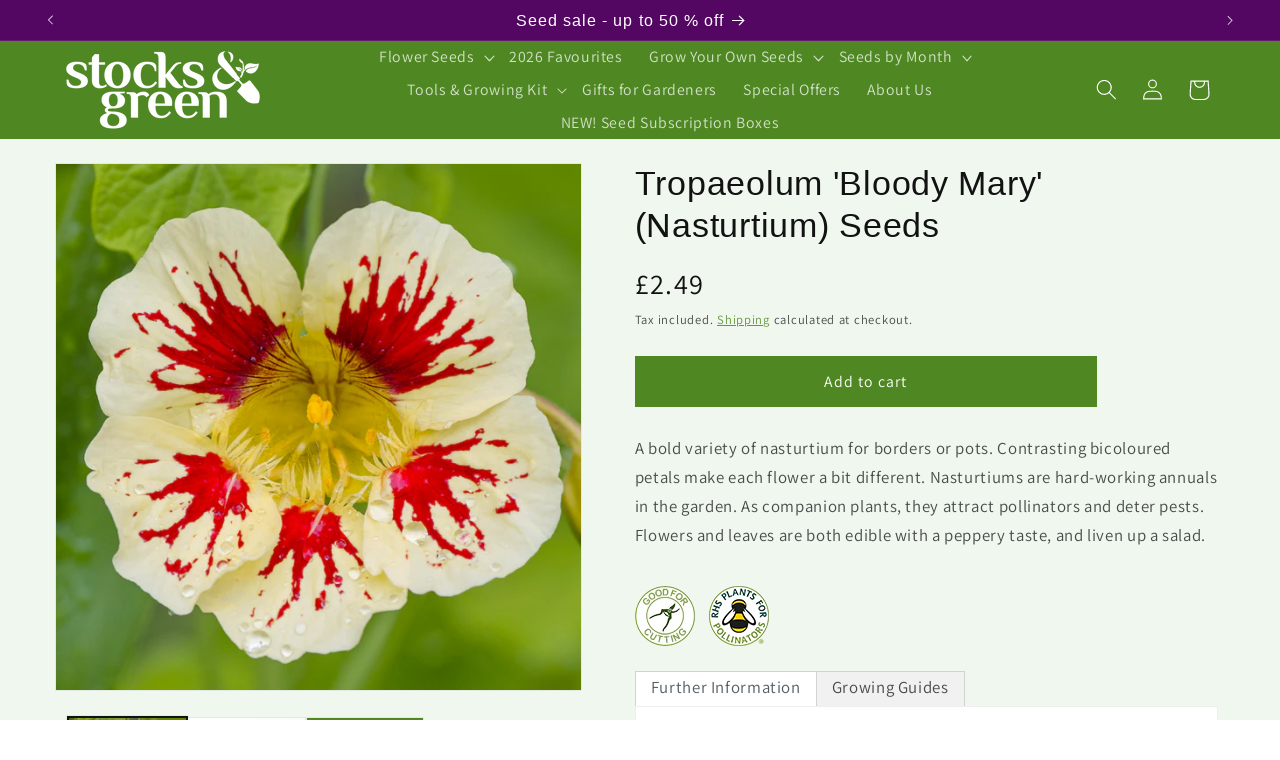

--- FILE ---
content_type: text/html; charset=utf-8
request_url: https://www.stocksandgreen.com/products/tropaeolum-bloody-mary-nasturtium-seeds
body_size: 51583
content:
<!doctype html>
<html class="no-js" lang="en">
  <head>


    
    <meta charset="utf-8">
    <meta http-equiv="X-UA-Compatible" content="IE=edge">
    <meta name="viewport" content="width=device-width,initial-scale=1">
    <meta name="theme-color" content="">
    <link rel="canonical" href="https://www.stocksandgreen.com/products/tropaeolum-bloody-mary-nasturtium-seeds"><link rel="icon" type="image/png" href="//www.stocksandgreen.com/cdn/shop/files/Favicon_1.png?crop=center&height=32&v=1613646191&width=32"><link rel="preconnect" href="https://fonts.shopifycdn.com" crossorigin><title>
      Tropaeolum &#39;Bloody Mary&#39; (Nasturtium) Seeds
 &ndash; Stocks &amp; Green</title>

    
      <meta name="description" content="A bold variety of nasturtium for borders or pots. Contrasting bicoloured petals make each flower a bit different. Nasturtiums are hard-working annuals in the garden. As companion plants, they attract pollinators and deter pests. Flowers and leaves are both edible with a peppery taste, and liven up a salad.">
    

    

<meta property="og:site_name" content="Stocks &amp; Green">
<meta property="og:url" content="https://www.stocksandgreen.com/products/tropaeolum-bloody-mary-nasturtium-seeds">
<meta property="og:title" content="Tropaeolum &#39;Bloody Mary&#39; (Nasturtium) Seeds">
<meta property="og:type" content="product">
<meta property="og:description" content="A bold variety of nasturtium for borders or pots. Contrasting bicoloured petals make each flower a bit different. Nasturtiums are hard-working annuals in the garden. As companion plants, they attract pollinators and deter pests. Flowers and leaves are both edible with a peppery taste, and liven up a salad."><meta property="og:image" content="http://www.stocksandgreen.com/cdn/shop/products/tropaeolum-bloody-mary_1.jpg?v=1663059132">
  <meta property="og:image:secure_url" content="https://www.stocksandgreen.com/cdn/shop/products/tropaeolum-bloody-mary_1.jpg?v=1663059132">
  <meta property="og:image:width" content="800">
  <meta property="og:image:height" content="800"><meta property="og:price:amount" content="2.49">
  <meta property="og:price:currency" content="GBP"><meta name="twitter:card" content="summary_large_image">
<meta name="twitter:title" content="Tropaeolum &#39;Bloody Mary&#39; (Nasturtium) Seeds">
<meta name="twitter:description" content="A bold variety of nasturtium for borders or pots. Contrasting bicoloured petals make each flower a bit different. Nasturtiums are hard-working annuals in the garden. As companion plants, they attract pollinators and deter pests. Flowers and leaves are both edible with a peppery taste, and liven up a salad.">


    <script src="//www.stocksandgreen.com/cdn/shop/t/11/assets/constants.js?v=58251544750838685771733754888" defer="defer"></script>
    <script src="//www.stocksandgreen.com/cdn/shop/t/11/assets/pubsub.js?v=158357773527763999511733754888" defer="defer"></script>
    <script src="//www.stocksandgreen.com/cdn/shop/t/11/assets/global.js?v=37284204640041572741733754888" defer="defer"></script><script src="//www.stocksandgreen.com/cdn/shop/t/11/assets/animations.js?v=88693664871331136111733754888" defer="defer"></script><script>window.performance && window.performance.mark && window.performance.mark('shopify.content_for_header.start');</script><meta name="google-site-verification" content="PomF9FA47FuHB4Q0gUHq7TGIOQiw3K9SQlImyv1XR6A">
<meta name="google-site-verification" content="egi87jKc6VYniM9fWpjLG4xnLQgZkCm0PmaXf27uJus">
<meta id="shopify-digital-wallet" name="shopify-digital-wallet" content="/52485456069/digital_wallets/dialog">
<meta name="shopify-checkout-api-token" content="d8804ba58151723786e1bd4b7bc98e3f">
<meta id="in-context-paypal-metadata" data-shop-id="52485456069" data-venmo-supported="false" data-environment="production" data-locale="en_US" data-paypal-v4="true" data-currency="GBP">
<link rel="alternate" type="application/json+oembed" href="https://www.stocksandgreen.com/products/tropaeolum-bloody-mary-nasturtium-seeds.oembed">
<script async="async" src="/checkouts/internal/preloads.js?locale=en-GB"></script>
<link rel="preconnect" href="https://shop.app" crossorigin="anonymous">
<script async="async" src="https://shop.app/checkouts/internal/preloads.js?locale=en-GB&shop_id=52485456069" crossorigin="anonymous"></script>
<script id="apple-pay-shop-capabilities" type="application/json">{"shopId":52485456069,"countryCode":"GB","currencyCode":"GBP","merchantCapabilities":["supports3DS"],"merchantId":"gid:\/\/shopify\/Shop\/52485456069","merchantName":"Stocks \u0026 Green","requiredBillingContactFields":["postalAddress","email"],"requiredShippingContactFields":["postalAddress","email"],"shippingType":"shipping","supportedNetworks":["visa","maestro","masterCard","amex","discover","elo"],"total":{"type":"pending","label":"Stocks \u0026 Green","amount":"1.00"},"shopifyPaymentsEnabled":true,"supportsSubscriptions":true}</script>
<script id="shopify-features" type="application/json">{"accessToken":"d8804ba58151723786e1bd4b7bc98e3f","betas":["rich-media-storefront-analytics"],"domain":"www.stocksandgreen.com","predictiveSearch":true,"shopId":52485456069,"locale":"en"}</script>
<script>var Shopify = Shopify || {};
Shopify.shop = "stocks-green.myshopify.com";
Shopify.locale = "en";
Shopify.currency = {"active":"GBP","rate":"1.0"};
Shopify.country = "GB";
Shopify.theme = {"name":"Dawn - Rework for 2025","id":176904700285,"schema_name":"Dawn","schema_version":"13.0.1","theme_store_id":887,"role":"main"};
Shopify.theme.handle = "null";
Shopify.theme.style = {"id":null,"handle":null};
Shopify.cdnHost = "www.stocksandgreen.com/cdn";
Shopify.routes = Shopify.routes || {};
Shopify.routes.root = "/";</script>
<script type="module">!function(o){(o.Shopify=o.Shopify||{}).modules=!0}(window);</script>
<script>!function(o){function n(){var o=[];function n(){o.push(Array.prototype.slice.apply(arguments))}return n.q=o,n}var t=o.Shopify=o.Shopify||{};t.loadFeatures=n(),t.autoloadFeatures=n()}(window);</script>
<script>
  window.ShopifyPay = window.ShopifyPay || {};
  window.ShopifyPay.apiHost = "shop.app\/pay";
  window.ShopifyPay.redirectState = null;
</script>
<script id="shop-js-analytics" type="application/json">{"pageType":"product"}</script>
<script defer="defer" async type="module" src="//www.stocksandgreen.com/cdn/shopifycloud/shop-js/modules/v2/client.init-shop-cart-sync_C5BV16lS.en.esm.js"></script>
<script defer="defer" async type="module" src="//www.stocksandgreen.com/cdn/shopifycloud/shop-js/modules/v2/chunk.common_CygWptCX.esm.js"></script>
<script type="module">
  await import("//www.stocksandgreen.com/cdn/shopifycloud/shop-js/modules/v2/client.init-shop-cart-sync_C5BV16lS.en.esm.js");
await import("//www.stocksandgreen.com/cdn/shopifycloud/shop-js/modules/v2/chunk.common_CygWptCX.esm.js");

  window.Shopify.SignInWithShop?.initShopCartSync?.({"fedCMEnabled":true,"windoidEnabled":true});

</script>
<script>
  window.Shopify = window.Shopify || {};
  if (!window.Shopify.featureAssets) window.Shopify.featureAssets = {};
  window.Shopify.featureAssets['shop-js'] = {"shop-cart-sync":["modules/v2/client.shop-cart-sync_ZFArdW7E.en.esm.js","modules/v2/chunk.common_CygWptCX.esm.js"],"init-fed-cm":["modules/v2/client.init-fed-cm_CmiC4vf6.en.esm.js","modules/v2/chunk.common_CygWptCX.esm.js"],"shop-button":["modules/v2/client.shop-button_tlx5R9nI.en.esm.js","modules/v2/chunk.common_CygWptCX.esm.js"],"shop-cash-offers":["modules/v2/client.shop-cash-offers_DOA2yAJr.en.esm.js","modules/v2/chunk.common_CygWptCX.esm.js","modules/v2/chunk.modal_D71HUcav.esm.js"],"init-windoid":["modules/v2/client.init-windoid_sURxWdc1.en.esm.js","modules/v2/chunk.common_CygWptCX.esm.js"],"shop-toast-manager":["modules/v2/client.shop-toast-manager_ClPi3nE9.en.esm.js","modules/v2/chunk.common_CygWptCX.esm.js"],"init-shop-email-lookup-coordinator":["modules/v2/client.init-shop-email-lookup-coordinator_B8hsDcYM.en.esm.js","modules/v2/chunk.common_CygWptCX.esm.js"],"init-shop-cart-sync":["modules/v2/client.init-shop-cart-sync_C5BV16lS.en.esm.js","modules/v2/chunk.common_CygWptCX.esm.js"],"avatar":["modules/v2/client.avatar_BTnouDA3.en.esm.js"],"pay-button":["modules/v2/client.pay-button_FdsNuTd3.en.esm.js","modules/v2/chunk.common_CygWptCX.esm.js"],"init-customer-accounts":["modules/v2/client.init-customer-accounts_DxDtT_ad.en.esm.js","modules/v2/client.shop-login-button_C5VAVYt1.en.esm.js","modules/v2/chunk.common_CygWptCX.esm.js","modules/v2/chunk.modal_D71HUcav.esm.js"],"init-shop-for-new-customer-accounts":["modules/v2/client.init-shop-for-new-customer-accounts_ChsxoAhi.en.esm.js","modules/v2/client.shop-login-button_C5VAVYt1.en.esm.js","modules/v2/chunk.common_CygWptCX.esm.js","modules/v2/chunk.modal_D71HUcav.esm.js"],"shop-login-button":["modules/v2/client.shop-login-button_C5VAVYt1.en.esm.js","modules/v2/chunk.common_CygWptCX.esm.js","modules/v2/chunk.modal_D71HUcav.esm.js"],"init-customer-accounts-sign-up":["modules/v2/client.init-customer-accounts-sign-up_CPSyQ0Tj.en.esm.js","modules/v2/client.shop-login-button_C5VAVYt1.en.esm.js","modules/v2/chunk.common_CygWptCX.esm.js","modules/v2/chunk.modal_D71HUcav.esm.js"],"shop-follow-button":["modules/v2/client.shop-follow-button_Cva4Ekp9.en.esm.js","modules/v2/chunk.common_CygWptCX.esm.js","modules/v2/chunk.modal_D71HUcav.esm.js"],"checkout-modal":["modules/v2/client.checkout-modal_BPM8l0SH.en.esm.js","modules/v2/chunk.common_CygWptCX.esm.js","modules/v2/chunk.modal_D71HUcav.esm.js"],"lead-capture":["modules/v2/client.lead-capture_Bi8yE_yS.en.esm.js","modules/v2/chunk.common_CygWptCX.esm.js","modules/v2/chunk.modal_D71HUcav.esm.js"],"shop-login":["modules/v2/client.shop-login_D6lNrXab.en.esm.js","modules/v2/chunk.common_CygWptCX.esm.js","modules/v2/chunk.modal_D71HUcav.esm.js"],"payment-terms":["modules/v2/client.payment-terms_CZxnsJam.en.esm.js","modules/v2/chunk.common_CygWptCX.esm.js","modules/v2/chunk.modal_D71HUcav.esm.js"]};
</script>
<script>(function() {
  var isLoaded = false;
  function asyncLoad() {
    if (isLoaded) return;
    isLoaded = true;
    var urls = ["https:\/\/cdn.xopify.com\/xo-scroll2top\/xo-scroll2top2.js?shop=stocks-green.myshopify.com","https:\/\/chimpstatic.com\/mcjs-connected\/js\/users\/b881441784a32aefea782f140\/100deeb2a515aef6b158e6c99.js?shop=stocks-green.myshopify.com","https:\/\/dr4qe3ddw9y32.cloudfront.net\/awin-shopify-integration-code.js?aid=24115\u0026v=shopifyApp_5.2.3\u0026ts=1764159509602\u0026shop=stocks-green.myshopify.com","https:\/\/cdn.shopify.com\/s\/files\/1\/0524\/8545\/6069\/t\/7\/assets\/booster_eu_cookie_52485456069.js?v=1650221924\u0026shop=stocks-green.myshopify.com","https:\/\/sales-pop.carecart.io\/lib\/salesnotifier.js?shop=stocks-green.myshopify.com","\/\/satcb.azureedge.net\/Scripts\/satcb.min.js?shop=stocks-green.myshopify.com","https:\/\/cdn.robinpro.gallery\/js\/client.js?v=5ad0431\u0026shop=stocks-green.myshopify.com"];
    for (var i = 0; i < urls.length; i++) {
      var s = document.createElement('script');
      s.type = 'text/javascript';
      s.async = true;
      s.src = urls[i];
      var x = document.getElementsByTagName('script')[0];
      x.parentNode.insertBefore(s, x);
    }
  };
  if(window.attachEvent) {
    window.attachEvent('onload', asyncLoad);
  } else {
    window.addEventListener('load', asyncLoad, false);
  }
})();</script>
<script id="__st">var __st={"a":52485456069,"offset":0,"reqid":"2bfda931-4682-4fcc-b59e-59ec1fa15397-1768783666","pageurl":"www.stocksandgreen.com\/products\/tropaeolum-bloody-mary-nasturtium-seeds","u":"87b557ce5c31","p":"product","rtyp":"product","rid":6561741242565};</script>
<script>window.ShopifyPaypalV4VisibilityTracking = true;</script>
<script id="captcha-bootstrap">!function(){'use strict';const t='contact',e='account',n='new_comment',o=[[t,t],['blogs',n],['comments',n],[t,'customer']],c=[[e,'customer_login'],[e,'guest_login'],[e,'recover_customer_password'],[e,'create_customer']],r=t=>t.map((([t,e])=>`form[action*='/${t}']:not([data-nocaptcha='true']) input[name='form_type'][value='${e}']`)).join(','),a=t=>()=>t?[...document.querySelectorAll(t)].map((t=>t.form)):[];function s(){const t=[...o],e=r(t);return a(e)}const i='password',u='form_key',d=['recaptcha-v3-token','g-recaptcha-response','h-captcha-response',i],f=()=>{try{return window.sessionStorage}catch{return}},m='__shopify_v',_=t=>t.elements[u];function p(t,e,n=!1){try{const o=window.sessionStorage,c=JSON.parse(o.getItem(e)),{data:r}=function(t){const{data:e,action:n}=t;return t[m]||n?{data:e,action:n}:{data:t,action:n}}(c);for(const[e,n]of Object.entries(r))t.elements[e]&&(t.elements[e].value=n);n&&o.removeItem(e)}catch(o){console.error('form repopulation failed',{error:o})}}const l='form_type',E='cptcha';function T(t){t.dataset[E]=!0}const w=window,h=w.document,L='Shopify',v='ce_forms',y='captcha';let A=!1;((t,e)=>{const n=(g='f06e6c50-85a8-45c8-87d0-21a2b65856fe',I='https://cdn.shopify.com/shopifycloud/storefront-forms-hcaptcha/ce_storefront_forms_captcha_hcaptcha.v1.5.2.iife.js',D={infoText:'Protected by hCaptcha',privacyText:'Privacy',termsText:'Terms'},(t,e,n)=>{const o=w[L][v],c=o.bindForm;if(c)return c(t,g,e,D).then(n);var r;o.q.push([[t,g,e,D],n]),r=I,A||(h.body.append(Object.assign(h.createElement('script'),{id:'captcha-provider',async:!0,src:r})),A=!0)});var g,I,D;w[L]=w[L]||{},w[L][v]=w[L][v]||{},w[L][v].q=[],w[L][y]=w[L][y]||{},w[L][y].protect=function(t,e){n(t,void 0,e),T(t)},Object.freeze(w[L][y]),function(t,e,n,w,h,L){const[v,y,A,g]=function(t,e,n){const i=e?o:[],u=t?c:[],d=[...i,...u],f=r(d),m=r(i),_=r(d.filter((([t,e])=>n.includes(e))));return[a(f),a(m),a(_),s()]}(w,h,L),I=t=>{const e=t.target;return e instanceof HTMLFormElement?e:e&&e.form},D=t=>v().includes(t);t.addEventListener('submit',(t=>{const e=I(t);if(!e)return;const n=D(e)&&!e.dataset.hcaptchaBound&&!e.dataset.recaptchaBound,o=_(e),c=g().includes(e)&&(!o||!o.value);(n||c)&&t.preventDefault(),c&&!n&&(function(t){try{if(!f())return;!function(t){const e=f();if(!e)return;const n=_(t);if(!n)return;const o=n.value;o&&e.removeItem(o)}(t);const e=Array.from(Array(32),(()=>Math.random().toString(36)[2])).join('');!function(t,e){_(t)||t.append(Object.assign(document.createElement('input'),{type:'hidden',name:u})),t.elements[u].value=e}(t,e),function(t,e){const n=f();if(!n)return;const o=[...t.querySelectorAll(`input[type='${i}']`)].map((({name:t})=>t)),c=[...d,...o],r={};for(const[a,s]of new FormData(t).entries())c.includes(a)||(r[a]=s);n.setItem(e,JSON.stringify({[m]:1,action:t.action,data:r}))}(t,e)}catch(e){console.error('failed to persist form',e)}}(e),e.submit())}));const S=(t,e)=>{t&&!t.dataset[E]&&(n(t,e.some((e=>e===t))),T(t))};for(const o of['focusin','change'])t.addEventListener(o,(t=>{const e=I(t);D(e)&&S(e,y())}));const B=e.get('form_key'),M=e.get(l),P=B&&M;t.addEventListener('DOMContentLoaded',(()=>{const t=y();if(P)for(const e of t)e.elements[l].value===M&&p(e,B);[...new Set([...A(),...v().filter((t=>'true'===t.dataset.shopifyCaptcha))])].forEach((e=>S(e,t)))}))}(h,new URLSearchParams(w.location.search),n,t,e,['guest_login'])})(!0,!0)}();</script>
<script integrity="sha256-4kQ18oKyAcykRKYeNunJcIwy7WH5gtpwJnB7kiuLZ1E=" data-source-attribution="shopify.loadfeatures" defer="defer" src="//www.stocksandgreen.com/cdn/shopifycloud/storefront/assets/storefront/load_feature-a0a9edcb.js" crossorigin="anonymous"></script>
<script crossorigin="anonymous" defer="defer" src="//www.stocksandgreen.com/cdn/shopifycloud/storefront/assets/shopify_pay/storefront-65b4c6d7.js?v=20250812"></script>
<script data-source-attribution="shopify.dynamic_checkout.dynamic.init">var Shopify=Shopify||{};Shopify.PaymentButton=Shopify.PaymentButton||{isStorefrontPortableWallets:!0,init:function(){window.Shopify.PaymentButton.init=function(){};var t=document.createElement("script");t.src="https://www.stocksandgreen.com/cdn/shopifycloud/portable-wallets/latest/portable-wallets.en.js",t.type="module",document.head.appendChild(t)}};
</script>
<script data-source-attribution="shopify.dynamic_checkout.buyer_consent">
  function portableWalletsHideBuyerConsent(e){var t=document.getElementById("shopify-buyer-consent"),n=document.getElementById("shopify-subscription-policy-button");t&&n&&(t.classList.add("hidden"),t.setAttribute("aria-hidden","true"),n.removeEventListener("click",e))}function portableWalletsShowBuyerConsent(e){var t=document.getElementById("shopify-buyer-consent"),n=document.getElementById("shopify-subscription-policy-button");t&&n&&(t.classList.remove("hidden"),t.removeAttribute("aria-hidden"),n.addEventListener("click",e))}window.Shopify?.PaymentButton&&(window.Shopify.PaymentButton.hideBuyerConsent=portableWalletsHideBuyerConsent,window.Shopify.PaymentButton.showBuyerConsent=portableWalletsShowBuyerConsent);
</script>
<script data-source-attribution="shopify.dynamic_checkout.cart.bootstrap">document.addEventListener("DOMContentLoaded",(function(){function t(){return document.querySelector("shopify-accelerated-checkout-cart, shopify-accelerated-checkout")}if(t())Shopify.PaymentButton.init();else{new MutationObserver((function(e,n){t()&&(Shopify.PaymentButton.init(),n.disconnect())})).observe(document.body,{childList:!0,subtree:!0})}}));
</script>
<script id='scb4127' type='text/javascript' async='' src='https://www.stocksandgreen.com/cdn/shopifycloud/privacy-banner/storefront-banner.js'></script><link id="shopify-accelerated-checkout-styles" rel="stylesheet" media="screen" href="https://www.stocksandgreen.com/cdn/shopifycloud/portable-wallets/latest/accelerated-checkout-backwards-compat.css" crossorigin="anonymous">
<style id="shopify-accelerated-checkout-cart">
        #shopify-buyer-consent {
  margin-top: 1em;
  display: inline-block;
  width: 100%;
}

#shopify-buyer-consent.hidden {
  display: none;
}

#shopify-subscription-policy-button {
  background: none;
  border: none;
  padding: 0;
  text-decoration: underline;
  font-size: inherit;
  cursor: pointer;
}

#shopify-subscription-policy-button::before {
  box-shadow: none;
}

      </style>
<script id="sections-script" data-sections="header" defer="defer" src="//www.stocksandgreen.com/cdn/shop/t/11/compiled_assets/scripts.js?v=4895"></script>
<script>window.performance && window.performance.mark && window.performance.mark('shopify.content_for_header.end');</script>

<script
  src="https://code.jquery.com/jquery-3.5.1.js"
  integrity="sha256-QWo7LDvxbWT2tbbQ97B53yJnYU3WhH/C8ycbRAkjPDc="
  crossorigin="anonymous"></script>

    <style data-shopify>
      @font-face {
  font-family: Assistant;
  font-weight: 400;
  font-style: normal;
  font-display: swap;
  src: url("//www.stocksandgreen.com/cdn/fonts/assistant/assistant_n4.9120912a469cad1cc292572851508ca49d12e768.woff2") format("woff2"),
       url("//www.stocksandgreen.com/cdn/fonts/assistant/assistant_n4.6e9875ce64e0fefcd3f4446b7ec9036b3ddd2985.woff") format("woff");
}

      @font-face {
  font-family: Assistant;
  font-weight: 700;
  font-style: normal;
  font-display: swap;
  src: url("//www.stocksandgreen.com/cdn/fonts/assistant/assistant_n7.bf44452348ec8b8efa3aa3068825305886b1c83c.woff2") format("woff2"),
       url("//www.stocksandgreen.com/cdn/fonts/assistant/assistant_n7.0c887fee83f6b3bda822f1150b912c72da0f7b64.woff") format("woff");
}

      
      
      

      
        :root,
        .color-scheme-1 {
          --color-background: 255,255,255;
        
          --gradient-background: #ffffff;
        

        

        --color-foreground: 18,18,18;
        --color-background-contrast: 191,191,191;
        --color-shadow: 18,18,18;
        --color-button: 18,18,18;
        --color-button-text: 255,255,255;
        --color-secondary-button: 255,255,255;
        --color-secondary-button-text: 18,18,18;
        --color-link: 18,18,18;
        --color-badge-foreground: 18,18,18;
        --color-badge-background: 255,255,255;
        --color-badge-border: 18,18,18;
        --payment-terms-background-color: rgb(255 255 255);
      }
      
        
        .color-scheme-2 {
          --color-background: 243,243,243;
        
          --gradient-background: #f3f3f3;
        

        

        --color-foreground: 18,18,18;
        --color-background-contrast: 179,179,179;
        --color-shadow: 18,18,18;
        --color-button: 18,18,18;
        --color-button-text: 243,243,243;
        --color-secondary-button: 243,243,243;
        --color-secondary-button-text: 18,18,18;
        --color-link: 18,18,18;
        --color-badge-foreground: 18,18,18;
        --color-badge-background: 243,243,243;
        --color-badge-border: 18,18,18;
        --payment-terms-background-color: rgb(243 243 243);
      }
      
        
        .color-scheme-3 {
          --color-background: 36,40,51;
        
          --gradient-background: #242833;
        

        

        --color-foreground: 255,255,255;
        --color-background-contrast: 47,52,66;
        --color-shadow: 18,18,18;
        --color-button: 255,255,255;
        --color-button-text: 0,0,0;
        --color-secondary-button: 36,40,51;
        --color-secondary-button-text: 255,255,255;
        --color-link: 255,255,255;
        --color-badge-foreground: 255,255,255;
        --color-badge-background: 36,40,51;
        --color-badge-border: 255,255,255;
        --payment-terms-background-color: rgb(36 40 51);
      }
      
        
        .color-scheme-4 {
          --color-background: 18,18,18;
        
          --gradient-background: #121212;
        

        

        --color-foreground: 255,255,255;
        --color-background-contrast: 146,146,146;
        --color-shadow: 18,18,18;
        --color-button: 255,255,255;
        --color-button-text: 18,18,18;
        --color-secondary-button: 18,18,18;
        --color-secondary-button-text: 255,255,255;
        --color-link: 255,255,255;
        --color-badge-foreground: 255,255,255;
        --color-badge-background: 18,18,18;
        --color-badge-border: 255,255,255;
        --payment-terms-background-color: rgb(18 18 18);
      }
      
        
        .color-scheme-5 {
          --color-background: 84,6,99;
        
          --gradient-background: #540663;
        

        

        --color-foreground: 255,255,255;
        --color-background-contrast: 104,7,123;
        --color-shadow: 18,18,18;
        --color-button: 255,255,255;
        --color-button-text: 51,79,180;
        --color-secondary-button: 84,6,99;
        --color-secondary-button-text: 255,255,255;
        --color-link: 255,255,255;
        --color-badge-foreground: 255,255,255;
        --color-badge-background: 84,6,99;
        --color-badge-border: 255,255,255;
        --payment-terms-background-color: rgb(84 6 99);
      }
      
        
        .color-scheme-6da7b0dd-f326-407c-9723-071085acfbd8 {
          --color-background: 255,255,255;
        
          --gradient-background: #ffffff;
        

        

        --color-foreground: 18,18,18;
        --color-background-contrast: 191,191,191;
        --color-shadow: 18,18,18;
        --color-button: 79,136,35;
        --color-button-text: 255,255,255;
        --color-secondary-button: 255,255,255;
        --color-secondary-button-text: 79,136,35;
        --color-link: 79,136,35;
        --color-badge-foreground: 18,18,18;
        --color-badge-background: 255,255,255;
        --color-badge-border: 18,18,18;
        --payment-terms-background-color: rgb(255 255 255);
      }
      
        
        .color-scheme-9b268c20-d6e1-4c1d-85e2-65a76d7c5c0d {
          --color-background: 79,136,35;
        
          --gradient-background: #4f8823;
        

        

        --color-foreground: 255,255,255;
        --color-background-contrast: 20,35,9;
        --color-shadow: 18,18,18;
        --color-button: 255,255,255;
        --color-button-text: 79,136,35;
        --color-secondary-button: 79,136,35;
        --color-secondary-button-text: 255,255,255;
        --color-link: 255,255,255;
        --color-badge-foreground: 255,255,255;
        --color-badge-background: 79,136,35;
        --color-badge-border: 255,255,255;
        --payment-terms-background-color: rgb(79 136 35);
      }
      
        
        .color-scheme-fa02ab27-bf20-4518-910b-05e2bfb7418c {
          --color-background: 239,247,239;
        
          --gradient-background: #eff7ef;
        

        

        --color-foreground: 18,18,18;
        --color-background-contrast: 154,205,154;
        --color-shadow: 18,18,18;
        --color-button: 79,136,35;
        --color-button-text: 255,255,255;
        --color-secondary-button: 239,247,239;
        --color-secondary-button-text: 79,136,35;
        --color-link: 79,136,35;
        --color-badge-foreground: 18,18,18;
        --color-badge-background: 239,247,239;
        --color-badge-border: 18,18,18;
        --payment-terms-background-color: rgb(239 247 239);
      }
      

      body, .color-scheme-1, .color-scheme-2, .color-scheme-3, .color-scheme-4, .color-scheme-5, .color-scheme-6da7b0dd-f326-407c-9723-071085acfbd8, .color-scheme-9b268c20-d6e1-4c1d-85e2-65a76d7c5c0d, .color-scheme-fa02ab27-bf20-4518-910b-05e2bfb7418c {
        color: rgba(var(--color-foreground), 0.75);
        background-color: rgb(var(--color-background));
      }

      :root {
        --font-body-family: Assistant, sans-serif;
        --font-body-style: normal;
        --font-body-weight: 400;
        --font-body-weight-bold: 700;

        --font-heading-family: "system_ui", -apple-system, 'Segoe UI', Roboto, 'Helvetica Neue', 'Noto Sans', 'Liberation Sans', Arial, sans-serif, 'Apple Color Emoji', 'Segoe UI Emoji', 'Segoe UI Symbol', 'Noto Color Emoji';
        --font-heading-style: normal;
        --font-heading-weight: 400;

        --font-body-scale: 1.05;
        --font-heading-scale: 1.1428571428571428;

        --media-padding: px;
        --media-border-opacity: 0.05;
        --media-border-width: 1px;
        --media-radius: 0px;
        --media-shadow-opacity: 0.0;
        --media-shadow-horizontal-offset: 0px;
        --media-shadow-vertical-offset: 4px;
        --media-shadow-blur-radius: 5px;
        --media-shadow-visible: 0;

        --page-width: 120rem;
        --page-width-margin: 0rem;

        --product-card-image-padding: 0.0rem;
        --product-card-corner-radius: 0.0rem;
        --product-card-text-alignment: left;
        --product-card-border-width: 0.0rem;
        --product-card-border-opacity: 0.1;
        --product-card-shadow-opacity: 0.0;
        --product-card-shadow-visible: 0;
        --product-card-shadow-horizontal-offset: 0.0rem;
        --product-card-shadow-vertical-offset: 0.4rem;
        --product-card-shadow-blur-radius: 0.5rem;

        --collection-card-image-padding: 0.0rem;
        --collection-card-corner-radius: 0.0rem;
        --collection-card-text-alignment: left;
        --collection-card-border-width: 0.0rem;
        --collection-card-border-opacity: 0.1;
        --collection-card-shadow-opacity: 0.0;
        --collection-card-shadow-visible: 0;
        --collection-card-shadow-horizontal-offset: 0.0rem;
        --collection-card-shadow-vertical-offset: 0.4rem;
        --collection-card-shadow-blur-radius: 0.5rem;

        --blog-card-image-padding: 0.0rem;
        --blog-card-corner-radius: 0.0rem;
        --blog-card-text-alignment: left;
        --blog-card-border-width: 0.0rem;
        --blog-card-border-opacity: 0.1;
        --blog-card-shadow-opacity: 0.0;
        --blog-card-shadow-visible: 0;
        --blog-card-shadow-horizontal-offset: 0.0rem;
        --blog-card-shadow-vertical-offset: 0.4rem;
        --blog-card-shadow-blur-radius: 0.5rem;

        --badge-corner-radius: 4.0rem;

        --popup-border-width: 1px;
        --popup-border-opacity: 0.1;
        --popup-corner-radius: 0px;
        --popup-shadow-opacity: 0.05;
        --popup-shadow-horizontal-offset: 0px;
        --popup-shadow-vertical-offset: 4px;
        --popup-shadow-blur-radius: 5px;

        --drawer-border-width: 1px;
        --drawer-border-opacity: 0.1;
        --drawer-shadow-opacity: 0.0;
        --drawer-shadow-horizontal-offset: 0px;
        --drawer-shadow-vertical-offset: 4px;
        --drawer-shadow-blur-radius: 5px;

        --spacing-sections-desktop: 0px;
        --spacing-sections-mobile: 0px;

        --grid-desktop-vertical-spacing: 16px;
        --grid-desktop-horizontal-spacing: 16px;
        --grid-mobile-vertical-spacing: 8px;
        --grid-mobile-horizontal-spacing: 8px;

        --text-boxes-border-opacity: 0.1;
        --text-boxes-border-width: 0px;
        --text-boxes-radius: 34px;
        --text-boxes-shadow-opacity: 0.0;
        --text-boxes-shadow-visible: 0;
        --text-boxes-shadow-horizontal-offset: 0px;
        --text-boxes-shadow-vertical-offset: 4px;
        --text-boxes-shadow-blur-radius: 5px;

        --buttons-radius: 0px;
        --buttons-radius-outset: 0px;
        --buttons-border-width: 2px;
        --buttons-border-opacity: 1.0;
        --buttons-shadow-opacity: 0.0;
        --buttons-shadow-visible: 0;
        --buttons-shadow-horizontal-offset: 0px;
        --buttons-shadow-vertical-offset: 4px;
        --buttons-shadow-blur-radius: 5px;
        --buttons-border-offset: 0px;

        --inputs-radius: 0px;
        --inputs-border-width: 1px;
        --inputs-border-opacity: 0.55;
        --inputs-shadow-opacity: 0.0;
        --inputs-shadow-horizontal-offset: 0px;
        --inputs-margin-offset: 0px;
        --inputs-shadow-vertical-offset: 4px;
        --inputs-shadow-blur-radius: 5px;
        --inputs-radius-outset: 0px;

        --variant-pills-radius: 40px;
        --variant-pills-border-width: 1px;
        --variant-pills-border-opacity: 0.55;
        --variant-pills-shadow-opacity: 0.0;
        --variant-pills-shadow-horizontal-offset: 0px;
        --variant-pills-shadow-vertical-offset: 4px;
        --variant-pills-shadow-blur-radius: 5px;
      }

      *,
      *::before,
      *::after {
        box-sizing: inherit;
      }

      html {
        box-sizing: border-box;
        font-size: calc(var(--font-body-scale) * 62.5%);
        height: 100%;
      }

      body {
        display: grid;
        grid-template-rows: auto auto 1fr auto;
        grid-template-columns: 100%;
        min-height: 100%;
        margin: 0;
        font-size: 1.5rem;
        letter-spacing: 0.06rem;
        line-height: calc(1 + 0.8 / var(--font-body-scale));
        font-family: var(--font-body-family);
        font-style: var(--font-body-style);
        font-weight: var(--font-body-weight);
      }

      @font-face {
        font-family: "JennaSue";
        src: url(https://cdn.shopify.com/s/files/1/0524/8545/6069/files/JennaSue.woff?v=1709717350) format("woff");
      }

        
      @font-face {
        font-family: "Impact";
        src: url(https://cdn.shopify.com/s/files/1/0524/8545/6069/files/impact.woff?v=1752761769) format("woff");
      }
      
      @font-face {
        font-family: "Archivo Black";
        src: url(https://cdn.shopify.com/s/files/1/0524/8545/6069/files/ArchivoBlack-Regular.woff?v=1752768797) format("woff");
        }
      
      @font-face {
        font-family: "Anton";
        src: url(https://cdn.shopify.com/s/files/1/0524/8545/6069/files/Anton-Regular.woff?v=1752768798) format("woff");
      }
      
      @font-face {
        font-family: "Bebas Neue";
        src: url(https://cdn.shopify.com/s/files/1/0524/8545/6069/files/BebasNeue-Regular.woff?v=1752768797) format("woff");
      }
      
      
      @media screen and (min-width: 750px) {
        body {
          font-size: 1.6rem;
        }
      }
    </style>

    <link href="//www.stocksandgreen.com/cdn/shop/t/11/assets/base.css?v=103157234016350200971753521449" rel="stylesheet" type="text/css" media="all" />
<link rel="preload" as="font" href="//www.stocksandgreen.com/cdn/fonts/assistant/assistant_n4.9120912a469cad1cc292572851508ca49d12e768.woff2" type="font/woff2" crossorigin><link href="//www.stocksandgreen.com/cdn/shop/t/11/assets/component-localization-form.css?v=124545717069420038221733754888" rel="stylesheet" type="text/css" media="all" />
      <script src="//www.stocksandgreen.com/cdn/shop/t/11/assets/localization-form.js?v=169565320306168926741733754888" defer="defer"></script><link
        rel="stylesheet"
        href="//www.stocksandgreen.com/cdn/shop/t/11/assets/component-predictive-search.css?v=118923337488134913561733754888"
        media="print"
        onload="this.media='all'"
      ><script>
      document.documentElement.className = document.documentElement.className.replace('no-js', 'js');
      if (Shopify.designMode) {
        document.documentElement.classList.add('shopify-design-mode');
      }
    </script>
  <!-- BEGIN app block: shopify://apps/uplinkly-sticky-cart/blocks/sticky-cart/25fba6ad-75e4-408b-a261-b223e0c71c8b -->
    

    

    <script>
        (function(){
            function get_product(){
                var product = {"id":6561741242565,"title":"Tropaeolum 'Bloody Mary' (Nasturtium) Seeds","handle":"tropaeolum-bloody-mary-nasturtium-seeds","description":"A bold variety of nasturtium for borders or pots. Contrasting bicoloured petals make each flower a bit different. Nasturtiums are hard-working annuals in the garden. As companion plants, they attract pollinators and deter pests. Flowers and leaves are both edible with a peppery taste, and liven up a salad.","published_at":"2021-05-05T19:52:29+01:00","created_at":"2021-03-11T17:07:10+00:00","vendor":"Stocks \u0026 Green","type":"Flower Seeds","tags":[],"price":249,"price_min":249,"price_max":249,"available":true,"price_varies":false,"compare_at_price":null,"compare_at_price_min":0,"compare_at_price_max":0,"compare_at_price_varies":false,"variants":[{"id":39358346690757,"title":"Default Title","option1":"Default Title","option2":null,"option3":null,"sku":"SEN016","requires_shipping":true,"taxable":true,"featured_image":null,"available":true,"name":"Tropaeolum 'Bloody Mary' (Nasturtium) Seeds","public_title":null,"options":["Default Title"],"price":249,"weight":6,"compare_at_price":null,"inventory_management":"shopify","barcode":"5061078722886","requires_selling_plan":false,"selling_plan_allocations":[]}],"images":["\/\/www.stocksandgreen.com\/cdn\/shop\/products\/tropaeolum-bloody-mary_1.jpg?v=1663059132","\/\/www.stocksandgreen.com\/cdn\/shop\/files\/SEN016.jpg?v=1743506129"],"featured_image":"\/\/www.stocksandgreen.com\/cdn\/shop\/products\/tropaeolum-bloody-mary_1.jpg?v=1663059132","options":["Title"],"media":[{"alt":null,"id":30584219599092,"position":1,"preview_image":{"aspect_ratio":1.0,"height":800,"width":800,"src":"\/\/www.stocksandgreen.com\/cdn\/shop\/products\/tropaeolum-bloody-mary_1.jpg?v=1663059132"},"aspect_ratio":1.0,"height":800,"media_type":"image","src":"\/\/www.stocksandgreen.com\/cdn\/shop\/products\/tropaeolum-bloody-mary_1.jpg?v=1663059132","width":800},{"alt":null,"id":64056833081725,"position":2,"preview_image":{"aspect_ratio":1.0,"height":1000,"width":1000,"src":"\/\/www.stocksandgreen.com\/cdn\/shop\/files\/SEN016.jpg?v=1743506129"},"aspect_ratio":1.0,"height":1000,"media_type":"image","src":"\/\/www.stocksandgreen.com\/cdn\/shop\/files\/SEN016.jpg?v=1743506129","width":1000},{"alt":null,"id":64870657884541,"position":3,"preview_image":{"aspect_ratio":1.0,"height":800,"width":800,"src":"\/\/www.stocksandgreen.com\/cdn\/shop\/files\/preview_images\/Nasturtium_Green_Square.jpg?v=1742383046"},"aspect_ratio":1.775,"duration":63000,"media_type":"video","sources":[{"format":"mp4","height":480,"mime_type":"video\/mp4","url":"\/\/www.stocksandgreen.com\/cdn\/shop\/videos\/c\/vp\/95ca0ffeb7544202a4b6143309d25f49\/95ca0ffeb7544202a4b6143309d25f49.SD-480p-1.5Mbps-44442537.mp4?v=0","width":852},{"format":"mp4","height":1080,"mime_type":"video\/mp4","url":"\/\/www.stocksandgreen.com\/cdn\/shop\/videos\/c\/vp\/95ca0ffeb7544202a4b6143309d25f49\/95ca0ffeb7544202a4b6143309d25f49.HD-1080p-7.2Mbps-44442537.mp4?v=0","width":1920},{"format":"mp4","height":720,"mime_type":"video\/mp4","url":"\/\/www.stocksandgreen.com\/cdn\/shop\/videos\/c\/vp\/95ca0ffeb7544202a4b6143309d25f49\/95ca0ffeb7544202a4b6143309d25f49.HD-720p-4.5Mbps-44442537.mp4?v=0","width":1280},{"format":"m3u8","height":1080,"mime_type":"application\/x-mpegURL","url":"\/\/www.stocksandgreen.com\/cdn\/shop\/videos\/c\/vp\/95ca0ffeb7544202a4b6143309d25f49\/95ca0ffeb7544202a4b6143309d25f49.m3u8?v=0","width":1920}]}],"requires_selling_plan":false,"selling_plan_groups":[],"content":"A bold variety of nasturtium for borders or pots. Contrasting bicoloured petals make each flower a bit different. Nasturtiums are hard-working annuals in the garden. As companion plants, they attract pollinators and deter pests. Flowers and leaves are both edible with a peppery taste, and liven up a salad."};
                var remove_variants = [];

                

                for(var i = 0; i < remove_variants.length; i++){
                    for(var j = 0; j < product.variants.length; j++){
                        if(product.variants[j].id === remove_variants[i]){
                            product.variants.splice(j, 1);
                            j -= 1;
                        }
                    }
                }

                return product;
            }

            window.uplinkly = window.uplinkly || {};
            window.uplinkly.sticky_cart = {
                money_formats: {
                    money_format:  "£{{amount}}",
                    money_with_currency_format: "£{{amount}} GBP"
                },
                currency: "GBP",
                formcode: "\r\n            \u003cform method=\"post\" action=\"\/cart\/add\" id=\"product_form_6561741242565\" accept-charset=\"UTF-8\" class=\"shopify-product-form\" enctype=\"multipart\/form-data\"\u003e\u003cinput type=\"hidden\" name=\"form_type\" value=\"product\" \/\u003e\u003cinput type=\"hidden\" name=\"utf8\" value=\"✓\" \/\u003e\r\n                \u003cdiv class=\"formcode-button-wrapper\"\u003e\r\n                    \u003cdiv data-shopify=\"payment-button\" class=\"shopify-payment-button\"\u003e \u003cshopify-accelerated-checkout recommended=\"{\u0026quot;supports_subs\u0026quot;:true,\u0026quot;supports_def_opts\u0026quot;:false,\u0026quot;name\u0026quot;:\u0026quot;shop_pay\u0026quot;,\u0026quot;wallet_params\u0026quot;:{\u0026quot;shopId\u0026quot;:52485456069,\u0026quot;merchantName\u0026quot;:\u0026quot;Stocks \\u0026 Green\u0026quot;,\u0026quot;personalized\u0026quot;:true}}\" fallback=\"{\u0026quot;supports_subs\u0026quot;:true,\u0026quot;supports_def_opts\u0026quot;:true,\u0026quot;name\u0026quot;:\u0026quot;buy_it_now\u0026quot;,\u0026quot;wallet_params\u0026quot;:{}}\" access-token=\"d8804ba58151723786e1bd4b7bc98e3f\" buyer-country=\"GB\" buyer-locale=\"en\" buyer-currency=\"GBP\" variant-params=\"[{\u0026quot;id\u0026quot;:39358346690757,\u0026quot;requiresShipping\u0026quot;:true}]\" shop-id=\"52485456069\" enabled-flags=\"[\u0026quot;ae0f5bf6\u0026quot;]\" \u003e \u003cdiv class=\"shopify-payment-button__button\" role=\"button\" disabled aria-hidden=\"true\" style=\"background-color: transparent; border: none\"\u003e \u003cdiv class=\"shopify-payment-button__skeleton\"\u003e\u0026nbsp;\u003c\/div\u003e \u003c\/div\u003e \u003cdiv class=\"shopify-payment-button__more-options shopify-payment-button__skeleton\" role=\"button\" disabled aria-hidden=\"true\"\u003e\u0026nbsp;\u003c\/div\u003e \u003c\/shopify-accelerated-checkout\u003e \u003csmall id=\"shopify-buyer-consent\" class=\"hidden\" aria-hidden=\"true\" data-consent-type=\"subscription\"\u003e This item is a recurring or deferred purchase. By continuing, I agree to the \u003cspan id=\"shopify-subscription-policy-button\"\u003ecancellation policy\u003c\/span\u003e and authorize you to charge my payment method at the prices, frequency and dates listed on this page until my order is fulfilled or I cancel, if permitted. \u003c\/small\u003e \u003c\/div\u003e\r\n                \u003c\/div\u003e\r\n            \u003cinput type=\"hidden\" name=\"product-id\" value=\"6561741242565\" \/\u003e\u003c\/form\u003e\r\n        ",
                product: get_product(),
                testimonial: null
            };
        })();
    </script>
    <script src="https://sticky-cart.uplinkly-static.com/public/sticky-cart/stocks-green.myshopify.com/sticky-cart.js?t=1767864499" async="async" defer="defer"></script>



<!-- END app block --><!-- BEGIN app block: shopify://apps/candy-rack/blocks/head/cb9c657f-334f-4905-80c2-f69cca01460c --><script src="https://candyrack.ds-cdn.com/static/main.js?shop=stocks-green.myshopify.com" async></script>


  <!-- BEGIN app snippet: inject-slider-cart --><div id="candyrack-slider-cart"></div>









<script>

  const STOREFRONT_API_VERSION = '2025-10';

  const fetchSlideCartOffers = async (storefrontToken) => {
    try {
      const query = `
      query GetSlideCartOffers {
        shop {
          metafield(namespace: "$app:candyrack", key: "slide_cart_offers") {
            value
          }
        }
      }
    `;

      const response = await fetch(`/api/${STOREFRONT_API_VERSION}/graphql.json`, {
        method: 'POST',
        headers: {
          'Content-Type': 'application/json',
          'X-Shopify-Storefront-Access-Token': storefrontToken
        },
        body: JSON.stringify({
          query: query
        })
      });

      const result = await response.json();

      if (result.data?.shop?.metafield?.value) {
        return JSON.parse(result.data.shop.metafield.value);
      }

      return null;
    } catch (error) {
      console.warn('Failed to fetch slide cart offers:', error);
      return null;
    }
  }

  const initializeCandyrackSliderCart = async () => {
    // Preview
    const urlParams = new URLSearchParams(window.location.search);
    const storageKey = 'candyrack-slider-cart-preview';

    if (urlParams.has('candyrack-slider-cart-preview') && urlParams.get('candyrack-slider-cart-preview') === 'true') {
      window.sessionStorage.setItem(storageKey, 'true');
    }



    window.SliderCartData = {
      currency_format: '£{{amount}}',
      offers: [],
      settings: {},
      storefront_access_token: '',
      enabled: false,
      custom_wording_metaobject_id: null,
      failed: false,
      isCartPage: false,
    }

    const dataScriptTag = document.querySelector('#candyrack-slider-cart-data');
    let data = {};
    if(dataScriptTag) {
      try {
        data = dataScriptTag.textContent ? JSON.parse(dataScriptTag.textContent) : {};
        
        
        
        
        

        const isCartPage = "notification" === "page";

        let sliderCartSettingsMetaobject = {}
        
        sliderCartSettingsMetaobject = {"empty_cart_button_label":"Continue shopping","empty_cart_title":"Your cart is empty","footer_text":"Taxes and shipping calculated at checkout","offer_button_label":"Add","offer_subtitle":"Shop now, before they are gone.","offer_title":"Add items often bought together","primary_button_label":"Checkout","secondary_button_label":"Continue shopping","subtotal_title":"Subtotal","top_bar_title":"Cart ({{item_quantity}})","version":4};
        



        const storefrontApiToken = data?.storefront_access_token

        if(!storefrontApiToken) {
          throw new Error("Storefront API token is not set.");
        }

        const metafieldData = await fetchSlideCartOffers(storefrontApiToken) || data

        window.SliderCartData = {
          ...window.SliderCartData,
          offers: metafieldData?.offers,
          settings: {...metafieldData?.settings, ...sliderCartSettingsMetaobject},
          storefront_access_token: storefrontApiToken,
          enabled: metafieldData?.enabled,
          custom_wording_metaobject_id: metafieldData?.custom_wording_metaobject_id,
          failed: false,
          isCartPage,
        }
      } catch (error) {
        window.SliderCartData = {...window.SliderCartData, failed: true, error: error};
        console.error("Candy Rack Slider Cart failed parsing data",error);
      }
    }


    if(Object.keys(data).length === 0){
      window.SliderCartData = {...window.SliderCartData, failed: false, enabled: false};
    }

    const calculateCornerRadius = (element, value) => {
      if (value === 0) return 0;
      const radiusMap = {
        button: { 20: 4, 40: 8, 60: 12, 80: 16, 100: 99999 },
        image: { 20: 4, 40: 8, 60: 8, 80: 8, 100: 8 },
        input: { 20: 4, 40: 8, 60: 12, 80: 16, 100: 99999 }
      };
      return radiusMap[element]?.[value] || 0;
    }


    const getLineHeightOffset = (fontSize) => {
      if (fontSize === 16) return 4;
      if (fontSize === 18) return 5;
      return 6; // for 20px, 14px, 12px, 10px
    };

    const generalStyles = `
:root {
   --cr-slider-cart-desktop-cart-width: ${window.SliderCartData.settings.desktop_cart_width}px;
   --cr-slider-cart-background-color: ${window.SliderCartData.settings.background_color};
   --cr-slider-cart-text-color: ${window.SliderCartData.settings.text_color};
   --cr-slider-cart-error-message-color: ${window.SliderCartData.settings.error_message_color};
   --cr-slider-cart-corner-radius-button: ${calculateCornerRadius("button",window.SliderCartData.settings.corner_radius)}px;
   --cr-slider-cart-corner-radius-image: ${calculateCornerRadius("image",window.SliderCartData.settings.corner_radius)}px;
   --cr-slider-cart-corner-radius-input: ${calculateCornerRadius("input",window.SliderCartData.settings.corner_radius)}px;
   --cr-slider-cart-top-bar-font-size: ${window.SliderCartData.settings.top_bar_font_size}px;
   --cr-slider-cart-top-bar-line-height: ${window.SliderCartData.settings.top_bar_font_size + getLineHeightOffset(window.SliderCartData.settings.top_bar_font_size)}px;
   --cr-slider-cart-image-width: ${window.SliderCartData.settings.image_width}px;
   --cr-slider-cart-empty-cart-font-size: ${window.SliderCartData.settings.empty_cart_font_size}px;
   --cr-slider-cart-empty-cart-line-height: ${window.SliderCartData.settings.empty_cart_font_size + getLineHeightOffset(window.SliderCartData.settings.empty_cart_font_size)}px;
   --cr-slider-cart-product-name-font-size: ${window.SliderCartData.settings.product_name_font_size}px;
   --cr-slider-cart-product-name-line-height: ${window.SliderCartData.settings.product_name_font_size + getLineHeightOffset(window.SliderCartData.settings.product_name_font_size)}px;
   --cr-slider-cart-variant-price-font-size: ${window.SliderCartData.settings.variant_price_font_size}px;
   --cr-slider-cart-variant-price-line-height: ${window.SliderCartData.settings.variant_price_font_size + getLineHeightOffset(window.SliderCartData.settings.variant_price_font_size)}px;
   --cr-slider-cart-checkout-bg-color: ${window.SliderCartData.settings.checkout_bg_color};
   --cr-slider-cart-subtotal-font-size: ${window.SliderCartData.settings.subtotal_font_size}px;
   --cr-slider-cart-subtotal-line-height: ${window.SliderCartData.settings.subtotal_font_size + getLineHeightOffset(window.SliderCartData.settings.subtotal_font_size)}px;
   --cr-slider-cart-primary-button-font-size: ${window.SliderCartData.settings.primary_button_font_size}px;
   --cr-slider-cart-primary-button-line-height: ${window.SliderCartData.settings.primary_button_font_size + getLineHeightOffset(window.SliderCartData.settings.primary_button_font_size)}px;
   --cr-slider-cart-primary-button-bg-color: ${window.SliderCartData.settings.primary_button_bg_color};
   --cr-slider-cart-primary-button-bg-hover-color: ${window.SliderCartData.settings.primary_button_bg_hover_color};
   --cr-slider-cart-primary-button-text-color: ${window.SliderCartData.settings.primary_button_text_color};
   --cr-slider-cart-primary-button-text-hover-color: ${window.SliderCartData.settings.primary_button_text_hover_color};
   --cr-slider-cart-primary-button-border-width: ${window.SliderCartData.settings.primary_button_border_width}px;
   --cr-slider-cart-primary-button-border-color: ${window.SliderCartData.settings.primary_button_border_color};
   --cr-slider-cart-primary-button-border-hover-color: ${window.SliderCartData.settings.primary_button_border_hover_color};
   --cr-slider-cart-secondary-button-bg-color: ${window.SliderCartData.settings.secondary_button_bg_color};
   --cr-slider-cart-secondary-button-bg-hover-color: ${window.SliderCartData.settings.secondary_button_bg_hover_color};
   --cr-slider-cart-secondary-button-text-color: ${window.SliderCartData.settings.secondary_button_text_color};
   --cr-slider-cart-secondary-button-text-hover-color: ${window.SliderCartData.settings.secondary_button_text_hover_color};
   --cr-slider-cart-secondary-button-border-width: ${window.SliderCartData.settings.secondary_button_border_width}px;
   --cr-slider-cart-secondary-button-border-color: ${window.SliderCartData.settings.secondary_button_border_color};
   --cr-slider-cart-secondary-button-border-hover-color: ${window.SliderCartData.settings.secondary_button_border_hover_color};
   --cr-slider-cart-secondary-button-text-link-color: ${window.SliderCartData.settings.secondary_button_text_link_color};
   --cr-slider-cart-offer-bg-color: ${window.SliderCartData.settings.offer_background_color};
   --cr-slider-cart-offers-title-font-size: ${window.SliderCartData.settings.offer_title_font_size}px;
   --cr-slider-cart-offers-title-line-height: ${window.SliderCartData.settings.offer_title_font_size + getLineHeightOffset(window.SliderCartData.settings.offer_title_font_size)}px;
   --cr-slider-cart-offer-subtitle-font-size: ${window.SliderCartData.settings.offer_subtitle_font_size}px;
   --cr-slider-cart-offer-subtitle-line-height: ${window.SliderCartData.settings.offer_subtitle_font_size + getLineHeightOffset(window.SliderCartData.settings.offer_subtitle_font_size)}px;
   --cr-slider-cart-offer-badge-font-size: ${window.SliderCartData.settings.offer_badge_font_size}px;
   --cr-slider-cart-offer-badge-line-height: ${window.SliderCartData.settings.offer_badge_font_size + getLineHeightOffset(window.SliderCartData.settings.offer_badge_font_size)}px;
   --cr-slider-cart-offer-image-width: ${window.SliderCartData.settings.offer_image_width}px;
   --cr-slider-cart-offer-product-name-font-size: ${window.SliderCartData.settings.offer_product_name_font_size}px;
   --cr-slider-cart-offer-product-name-line-height: ${window.SliderCartData.settings.offer_product_name_font_size + getLineHeightOffset(window.SliderCartData.settings.offer_product_name_font_size)}px;
   --cr-slider-cart-offer-price-font-size: ${window.SliderCartData.settings.offer_price_and_description_font_size}px;
   --cr-slider-cart-offer-price-line-height: ${window.SliderCartData.settings.offer_price_and_description_font_size + getLineHeightOffset(window.SliderCartData.settings.offer_price_and_description_font_size)}px;
   --cr-slider-cart-offer-button-font-size: ${window.SliderCartData.settings.offer_button_font_size}px;
   --cr-slider-cart-offer-button-line-height: ${window.SliderCartData.settings.offer_button_font_size + getLineHeightOffset(window.SliderCartData.settings.offer_button_font_size)}px;
   --cr-slider-cart-offer-button-bg-color: ${window.SliderCartData.settings.offer_button_bg_color};
   --cr-slider-cart-offer-button-bg-hover-color: ${window.SliderCartData.settings.offer_button_bg_hover_color};
   --cr-slider-cart-offer-button-text-color: ${window.SliderCartData.settings.offer_button_text_color};
   --cr-slider-cart-offer-button-text-hover-color: ${window.SliderCartData.settings.offer_button_text_hover_color};
   --cr-slider-cart-offer-button-border-width: ${window.SliderCartData.settings.offer_button_border_width}px;
   --cr-slider-cart-offer-button-border-color: ${window.SliderCartData.settings.offer_button_border_color};
   --cr-slider-cart-offer-button-border-hover-color: ${window.SliderCartData.settings.offer_button_border_hover_color};
}`;
    if (window.SliderCartData.enabled || window.sessionStorage.getItem(storageKey) === 'true') {
      const script = document.createElement('script');
      script.type = 'module';
      script.async = true;
      script.src = "https://cdn.shopify.com/extensions/019bc0f9-137f-7836-8ee3-d3a243706a45/candyrack-378/assets/candyrack-slider-cart.js";

document.head.appendChild(script);

const style = document.createElement('style');
style.type = 'text/css';
style.textContent = generalStyles;
document.head.appendChild(style);

const customStyle = document.createElement('style');
customStyle.type = 'text/css';
customStyle.textContent = window.SliderCartData.settings.custom_css
document.head.appendChild(customStyle);
}
}


initializeCandyrackSliderCart()


</script>

<link rel="stylesheet" href="https://cdn.shopify.com/extensions/019bc0f9-137f-7836-8ee3-d3a243706a45/candyrack-378/assets/index.css">
<!-- END app snippet -->




<!-- END app block --><!-- BEGIN app block: shopify://apps/optimonk-popup-cro-a-b-test/blocks/app-embed/0b488be1-fc0a-4fe6-8793-f2bef383dba8 -->
<script async src="https://onsite.optimonk.com/script.js?account=250908&origin=shopify-app-embed-block"></script>




<!-- END app block --><!-- BEGIN app block: shopify://apps/uplinkly-sticky-cart/blocks/cart-animator/25fba6ad-75e4-408b-a261-b223e0c71c8b -->
    <script src="https://sticky-cart.uplinkly-static.com/public/sticky-cart/stocks-green.myshopify.com/animation.js?t=1767864499" async="async" defer="defer"></script>



<!-- END app block --><script src="https://cdn.shopify.com/extensions/c06527db-36c6-4731-87aa-8e95939a0c74/scrollify-infinite-scroll-78/assets/infi_script.js" type="text/javascript" defer="defer"></script>
<link href="https://monorail-edge.shopifysvc.com" rel="dns-prefetch">
<script>(function(){if ("sendBeacon" in navigator && "performance" in window) {try {var session_token_from_headers = performance.getEntriesByType('navigation')[0].serverTiming.find(x => x.name == '_s').description;} catch {var session_token_from_headers = undefined;}var session_cookie_matches = document.cookie.match(/_shopify_s=([^;]*)/);var session_token_from_cookie = session_cookie_matches && session_cookie_matches.length === 2 ? session_cookie_matches[1] : "";var session_token = session_token_from_headers || session_token_from_cookie || "";function handle_abandonment_event(e) {var entries = performance.getEntries().filter(function(entry) {return /monorail-edge.shopifysvc.com/.test(entry.name);});if (!window.abandonment_tracked && entries.length === 0) {window.abandonment_tracked = true;var currentMs = Date.now();var navigation_start = performance.timing.navigationStart;var payload = {shop_id: 52485456069,url: window.location.href,navigation_start,duration: currentMs - navigation_start,session_token,page_type: "product"};window.navigator.sendBeacon("https://monorail-edge.shopifysvc.com/v1/produce", JSON.stringify({schema_id: "online_store_buyer_site_abandonment/1.1",payload: payload,metadata: {event_created_at_ms: currentMs,event_sent_at_ms: currentMs}}));}}window.addEventListener('pagehide', handle_abandonment_event);}}());</script>
<script id="web-pixels-manager-setup">(function e(e,d,r,n,o){if(void 0===o&&(o={}),!Boolean(null===(a=null===(i=window.Shopify)||void 0===i?void 0:i.analytics)||void 0===a?void 0:a.replayQueue)){var i,a;window.Shopify=window.Shopify||{};var t=window.Shopify;t.analytics=t.analytics||{};var s=t.analytics;s.replayQueue=[],s.publish=function(e,d,r){return s.replayQueue.push([e,d,r]),!0};try{self.performance.mark("wpm:start")}catch(e){}var l=function(){var e={modern:/Edge?\/(1{2}[4-9]|1[2-9]\d|[2-9]\d{2}|\d{4,})\.\d+(\.\d+|)|Firefox\/(1{2}[4-9]|1[2-9]\d|[2-9]\d{2}|\d{4,})\.\d+(\.\d+|)|Chrom(ium|e)\/(9{2}|\d{3,})\.\d+(\.\d+|)|(Maci|X1{2}).+ Version\/(15\.\d+|(1[6-9]|[2-9]\d|\d{3,})\.\d+)([,.]\d+|)( \(\w+\)|)( Mobile\/\w+|) Safari\/|Chrome.+OPR\/(9{2}|\d{3,})\.\d+\.\d+|(CPU[ +]OS|iPhone[ +]OS|CPU[ +]iPhone|CPU IPhone OS|CPU iPad OS)[ +]+(15[._]\d+|(1[6-9]|[2-9]\d|\d{3,})[._]\d+)([._]\d+|)|Android:?[ /-](13[3-9]|1[4-9]\d|[2-9]\d{2}|\d{4,})(\.\d+|)(\.\d+|)|Android.+Firefox\/(13[5-9]|1[4-9]\d|[2-9]\d{2}|\d{4,})\.\d+(\.\d+|)|Android.+Chrom(ium|e)\/(13[3-9]|1[4-9]\d|[2-9]\d{2}|\d{4,})\.\d+(\.\d+|)|SamsungBrowser\/([2-9]\d|\d{3,})\.\d+/,legacy:/Edge?\/(1[6-9]|[2-9]\d|\d{3,})\.\d+(\.\d+|)|Firefox\/(5[4-9]|[6-9]\d|\d{3,})\.\d+(\.\d+|)|Chrom(ium|e)\/(5[1-9]|[6-9]\d|\d{3,})\.\d+(\.\d+|)([\d.]+$|.*Safari\/(?![\d.]+ Edge\/[\d.]+$))|(Maci|X1{2}).+ Version\/(10\.\d+|(1[1-9]|[2-9]\d|\d{3,})\.\d+)([,.]\d+|)( \(\w+\)|)( Mobile\/\w+|) Safari\/|Chrome.+OPR\/(3[89]|[4-9]\d|\d{3,})\.\d+\.\d+|(CPU[ +]OS|iPhone[ +]OS|CPU[ +]iPhone|CPU IPhone OS|CPU iPad OS)[ +]+(10[._]\d+|(1[1-9]|[2-9]\d|\d{3,})[._]\d+)([._]\d+|)|Android:?[ /-](13[3-9]|1[4-9]\d|[2-9]\d{2}|\d{4,})(\.\d+|)(\.\d+|)|Mobile Safari.+OPR\/([89]\d|\d{3,})\.\d+\.\d+|Android.+Firefox\/(13[5-9]|1[4-9]\d|[2-9]\d{2}|\d{4,})\.\d+(\.\d+|)|Android.+Chrom(ium|e)\/(13[3-9]|1[4-9]\d|[2-9]\d{2}|\d{4,})\.\d+(\.\d+|)|Android.+(UC? ?Browser|UCWEB|U3)[ /]?(15\.([5-9]|\d{2,})|(1[6-9]|[2-9]\d|\d{3,})\.\d+)\.\d+|SamsungBrowser\/(5\.\d+|([6-9]|\d{2,})\.\d+)|Android.+MQ{2}Browser\/(14(\.(9|\d{2,})|)|(1[5-9]|[2-9]\d|\d{3,})(\.\d+|))(\.\d+|)|K[Aa][Ii]OS\/(3\.\d+|([4-9]|\d{2,})\.\d+)(\.\d+|)/},d=e.modern,r=e.legacy,n=navigator.userAgent;return n.match(d)?"modern":n.match(r)?"legacy":"unknown"}(),u="modern"===l?"modern":"legacy",c=(null!=n?n:{modern:"",legacy:""})[u],f=function(e){return[e.baseUrl,"/wpm","/b",e.hashVersion,"modern"===e.buildTarget?"m":"l",".js"].join("")}({baseUrl:d,hashVersion:r,buildTarget:u}),m=function(e){var d=e.version,r=e.bundleTarget,n=e.surface,o=e.pageUrl,i=e.monorailEndpoint;return{emit:function(e){var a=e.status,t=e.errorMsg,s=(new Date).getTime(),l=JSON.stringify({metadata:{event_sent_at_ms:s},events:[{schema_id:"web_pixels_manager_load/3.1",payload:{version:d,bundle_target:r,page_url:o,status:a,surface:n,error_msg:t},metadata:{event_created_at_ms:s}}]});if(!i)return console&&console.warn&&console.warn("[Web Pixels Manager] No Monorail endpoint provided, skipping logging."),!1;try{return self.navigator.sendBeacon.bind(self.navigator)(i,l)}catch(e){}var u=new XMLHttpRequest;try{return u.open("POST",i,!0),u.setRequestHeader("Content-Type","text/plain"),u.send(l),!0}catch(e){return console&&console.warn&&console.warn("[Web Pixels Manager] Got an unhandled error while logging to Monorail."),!1}}}}({version:r,bundleTarget:l,surface:e.surface,pageUrl:self.location.href,monorailEndpoint:e.monorailEndpoint});try{o.browserTarget=l,function(e){var d=e.src,r=e.async,n=void 0===r||r,o=e.onload,i=e.onerror,a=e.sri,t=e.scriptDataAttributes,s=void 0===t?{}:t,l=document.createElement("script"),u=document.querySelector("head"),c=document.querySelector("body");if(l.async=n,l.src=d,a&&(l.integrity=a,l.crossOrigin="anonymous"),s)for(var f in s)if(Object.prototype.hasOwnProperty.call(s,f))try{l.dataset[f]=s[f]}catch(e){}if(o&&l.addEventListener("load",o),i&&l.addEventListener("error",i),u)u.appendChild(l);else{if(!c)throw new Error("Did not find a head or body element to append the script");c.appendChild(l)}}({src:f,async:!0,onload:function(){if(!function(){var e,d;return Boolean(null===(d=null===(e=window.Shopify)||void 0===e?void 0:e.analytics)||void 0===d?void 0:d.initialized)}()){var d=window.webPixelsManager.init(e)||void 0;if(d){var r=window.Shopify.analytics;r.replayQueue.forEach((function(e){var r=e[0],n=e[1],o=e[2];d.publishCustomEvent(r,n,o)})),r.replayQueue=[],r.publish=d.publishCustomEvent,r.visitor=d.visitor,r.initialized=!0}}},onerror:function(){return m.emit({status:"failed",errorMsg:"".concat(f," has failed to load")})},sri:function(e){var d=/^sha384-[A-Za-z0-9+/=]+$/;return"string"==typeof e&&d.test(e)}(c)?c:"",scriptDataAttributes:o}),m.emit({status:"loading"})}catch(e){m.emit({status:"failed",errorMsg:(null==e?void 0:e.message)||"Unknown error"})}}})({shopId: 52485456069,storefrontBaseUrl: "https://www.stocksandgreen.com",extensionsBaseUrl: "https://extensions.shopifycdn.com/cdn/shopifycloud/web-pixels-manager",monorailEndpoint: "https://monorail-edge.shopifysvc.com/unstable/produce_batch",surface: "storefront-renderer",enabledBetaFlags: ["2dca8a86"],webPixelsConfigList: [{"id":"2263744893","configuration":"{\"advertiserId\":\"24115\",\"shopDomain\":\"stocks-green.myshopify.com\",\"appVersion\":\"shopifyApp_5.2.3\"}","eventPayloadVersion":"v1","runtimeContext":"STRICT","scriptVersion":"12028261640958a57505ca3bca7d4e66","type":"APP","apiClientId":2887701,"privacyPurposes":["ANALYTICS","MARKETING"],"dataSharingAdjustments":{"protectedCustomerApprovalScopes":["read_customer_personal_data"]}},{"id":"1604485501","configuration":"{\"accountID\":\"250908\"}","eventPayloadVersion":"v1","runtimeContext":"STRICT","scriptVersion":"e9702cc0fbdd9453d46c7ca8e2f5a5f4","type":"APP","apiClientId":956606,"privacyPurposes":[],"dataSharingAdjustments":{"protectedCustomerApprovalScopes":["read_customer_personal_data"]}},{"id":"931037565","configuration":"{\"config\":\"{\\\"pixel_id\\\":\\\"G-G3TJ8V420H\\\",\\\"google_tag_ids\\\":[\\\"G-G3TJ8V420H\\\",\\\"GT-WKX3NXC3\\\"],\\\"target_country\\\":\\\"GB\\\",\\\"gtag_events\\\":[{\\\"type\\\":\\\"search\\\",\\\"action_label\\\":\\\"G-G3TJ8V420H\\\"},{\\\"type\\\":\\\"begin_checkout\\\",\\\"action_label\\\":\\\"G-G3TJ8V420H\\\"},{\\\"type\\\":\\\"view_item\\\",\\\"action_label\\\":[\\\"G-G3TJ8V420H\\\",\\\"MC-F4HK173KYH\\\"]},{\\\"type\\\":\\\"purchase\\\",\\\"action_label\\\":[\\\"G-G3TJ8V420H\\\",\\\"MC-F4HK173KYH\\\"]},{\\\"type\\\":\\\"page_view\\\",\\\"action_label\\\":[\\\"G-G3TJ8V420H\\\",\\\"MC-F4HK173KYH\\\"]},{\\\"type\\\":\\\"add_payment_info\\\",\\\"action_label\\\":\\\"G-G3TJ8V420H\\\"},{\\\"type\\\":\\\"add_to_cart\\\",\\\"action_label\\\":\\\"G-G3TJ8V420H\\\"}],\\\"enable_monitoring_mode\\\":false}\"}","eventPayloadVersion":"v1","runtimeContext":"OPEN","scriptVersion":"b2a88bafab3e21179ed38636efcd8a93","type":"APP","apiClientId":1780363,"privacyPurposes":[],"dataSharingAdjustments":{"protectedCustomerApprovalScopes":["read_customer_address","read_customer_email","read_customer_name","read_customer_personal_data","read_customer_phone"]}},{"id":"224821492","configuration":"{\"pixel_id\":\"432304124749387\",\"pixel_type\":\"facebook_pixel\",\"metaapp_system_user_token\":\"-\"}","eventPayloadVersion":"v1","runtimeContext":"OPEN","scriptVersion":"ca16bc87fe92b6042fbaa3acc2fbdaa6","type":"APP","apiClientId":2329312,"privacyPurposes":["ANALYTICS","MARKETING","SALE_OF_DATA"],"dataSharingAdjustments":{"protectedCustomerApprovalScopes":["read_customer_address","read_customer_email","read_customer_name","read_customer_personal_data","read_customer_phone"]}},{"id":"206700925","eventPayloadVersion":"1","runtimeContext":"LAX","scriptVersion":"1","type":"CUSTOM","privacyPurposes":["ANALYTICS","MARKETING","SALE_OF_DATA"],"name":"Google Ads Purchase"},{"id":"shopify-app-pixel","configuration":"{}","eventPayloadVersion":"v1","runtimeContext":"STRICT","scriptVersion":"0450","apiClientId":"shopify-pixel","type":"APP","privacyPurposes":["ANALYTICS","MARKETING"]},{"id":"shopify-custom-pixel","eventPayloadVersion":"v1","runtimeContext":"LAX","scriptVersion":"0450","apiClientId":"shopify-pixel","type":"CUSTOM","privacyPurposes":["ANALYTICS","MARKETING"]}],isMerchantRequest: false,initData: {"shop":{"name":"Stocks \u0026 Green","paymentSettings":{"currencyCode":"GBP"},"myshopifyDomain":"stocks-green.myshopify.com","countryCode":"GB","storefrontUrl":"https:\/\/www.stocksandgreen.com"},"customer":null,"cart":null,"checkout":null,"productVariants":[{"price":{"amount":2.49,"currencyCode":"GBP"},"product":{"title":"Tropaeolum 'Bloody Mary' (Nasturtium) Seeds","vendor":"Stocks \u0026 Green","id":"6561741242565","untranslatedTitle":"Tropaeolum 'Bloody Mary' (Nasturtium) Seeds","url":"\/products\/tropaeolum-bloody-mary-nasturtium-seeds","type":"Flower Seeds"},"id":"39358346690757","image":{"src":"\/\/www.stocksandgreen.com\/cdn\/shop\/products\/tropaeolum-bloody-mary_1.jpg?v=1663059132"},"sku":"SEN016","title":"Default Title","untranslatedTitle":"Default Title"}],"purchasingCompany":null},},"https://www.stocksandgreen.com/cdn","fcfee988w5aeb613cpc8e4bc33m6693e112",{"modern":"","legacy":""},{"shopId":"52485456069","storefrontBaseUrl":"https:\/\/www.stocksandgreen.com","extensionBaseUrl":"https:\/\/extensions.shopifycdn.com\/cdn\/shopifycloud\/web-pixels-manager","surface":"storefront-renderer","enabledBetaFlags":"[\"2dca8a86\"]","isMerchantRequest":"false","hashVersion":"fcfee988w5aeb613cpc8e4bc33m6693e112","publish":"custom","events":"[[\"page_viewed\",{}],[\"product_viewed\",{\"productVariant\":{\"price\":{\"amount\":2.49,\"currencyCode\":\"GBP\"},\"product\":{\"title\":\"Tropaeolum 'Bloody Mary' (Nasturtium) Seeds\",\"vendor\":\"Stocks \u0026 Green\",\"id\":\"6561741242565\",\"untranslatedTitle\":\"Tropaeolum 'Bloody Mary' (Nasturtium) Seeds\",\"url\":\"\/products\/tropaeolum-bloody-mary-nasturtium-seeds\",\"type\":\"Flower Seeds\"},\"id\":\"39358346690757\",\"image\":{\"src\":\"\/\/www.stocksandgreen.com\/cdn\/shop\/products\/tropaeolum-bloody-mary_1.jpg?v=1663059132\"},\"sku\":\"SEN016\",\"title\":\"Default Title\",\"untranslatedTitle\":\"Default Title\"}}]]"});</script><script>
  window.ShopifyAnalytics = window.ShopifyAnalytics || {};
  window.ShopifyAnalytics.meta = window.ShopifyAnalytics.meta || {};
  window.ShopifyAnalytics.meta.currency = 'GBP';
  var meta = {"product":{"id":6561741242565,"gid":"gid:\/\/shopify\/Product\/6561741242565","vendor":"Stocks \u0026 Green","type":"Flower Seeds","handle":"tropaeolum-bloody-mary-nasturtium-seeds","variants":[{"id":39358346690757,"price":249,"name":"Tropaeolum 'Bloody Mary' (Nasturtium) Seeds","public_title":null,"sku":"SEN016"}],"remote":false},"page":{"pageType":"product","resourceType":"product","resourceId":6561741242565,"requestId":"2bfda931-4682-4fcc-b59e-59ec1fa15397-1768783666"}};
  for (var attr in meta) {
    window.ShopifyAnalytics.meta[attr] = meta[attr];
  }
</script>
<script class="analytics">
  (function () {
    var customDocumentWrite = function(content) {
      var jquery = null;

      if (window.jQuery) {
        jquery = window.jQuery;
      } else if (window.Checkout && window.Checkout.$) {
        jquery = window.Checkout.$;
      }

      if (jquery) {
        jquery('body').append(content);
      }
    };

    var hasLoggedConversion = function(token) {
      if (token) {
        return document.cookie.indexOf('loggedConversion=' + token) !== -1;
      }
      return false;
    }

    var setCookieIfConversion = function(token) {
      if (token) {
        var twoMonthsFromNow = new Date(Date.now());
        twoMonthsFromNow.setMonth(twoMonthsFromNow.getMonth() + 2);

        document.cookie = 'loggedConversion=' + token + '; expires=' + twoMonthsFromNow;
      }
    }

    var trekkie = window.ShopifyAnalytics.lib = window.trekkie = window.trekkie || [];
    if (trekkie.integrations) {
      return;
    }
    trekkie.methods = [
      'identify',
      'page',
      'ready',
      'track',
      'trackForm',
      'trackLink'
    ];
    trekkie.factory = function(method) {
      return function() {
        var args = Array.prototype.slice.call(arguments);
        args.unshift(method);
        trekkie.push(args);
        return trekkie;
      };
    };
    for (var i = 0; i < trekkie.methods.length; i++) {
      var key = trekkie.methods[i];
      trekkie[key] = trekkie.factory(key);
    }
    trekkie.load = function(config) {
      trekkie.config = config || {};
      trekkie.config.initialDocumentCookie = document.cookie;
      var first = document.getElementsByTagName('script')[0];
      var script = document.createElement('script');
      script.type = 'text/javascript';
      script.onerror = function(e) {
        var scriptFallback = document.createElement('script');
        scriptFallback.type = 'text/javascript';
        scriptFallback.onerror = function(error) {
                var Monorail = {
      produce: function produce(monorailDomain, schemaId, payload) {
        var currentMs = new Date().getTime();
        var event = {
          schema_id: schemaId,
          payload: payload,
          metadata: {
            event_created_at_ms: currentMs,
            event_sent_at_ms: currentMs
          }
        };
        return Monorail.sendRequest("https://" + monorailDomain + "/v1/produce", JSON.stringify(event));
      },
      sendRequest: function sendRequest(endpointUrl, payload) {
        // Try the sendBeacon API
        if (window && window.navigator && typeof window.navigator.sendBeacon === 'function' && typeof window.Blob === 'function' && !Monorail.isIos12()) {
          var blobData = new window.Blob([payload], {
            type: 'text/plain'
          });

          if (window.navigator.sendBeacon(endpointUrl, blobData)) {
            return true;
          } // sendBeacon was not successful

        } // XHR beacon

        var xhr = new XMLHttpRequest();

        try {
          xhr.open('POST', endpointUrl);
          xhr.setRequestHeader('Content-Type', 'text/plain');
          xhr.send(payload);
        } catch (e) {
          console.log(e);
        }

        return false;
      },
      isIos12: function isIos12() {
        return window.navigator.userAgent.lastIndexOf('iPhone; CPU iPhone OS 12_') !== -1 || window.navigator.userAgent.lastIndexOf('iPad; CPU OS 12_') !== -1;
      }
    };
    Monorail.produce('monorail-edge.shopifysvc.com',
      'trekkie_storefront_load_errors/1.1',
      {shop_id: 52485456069,
      theme_id: 176904700285,
      app_name: "storefront",
      context_url: window.location.href,
      source_url: "//www.stocksandgreen.com/cdn/s/trekkie.storefront.cd680fe47e6c39ca5d5df5f0a32d569bc48c0f27.min.js"});

        };
        scriptFallback.async = true;
        scriptFallback.src = '//www.stocksandgreen.com/cdn/s/trekkie.storefront.cd680fe47e6c39ca5d5df5f0a32d569bc48c0f27.min.js';
        first.parentNode.insertBefore(scriptFallback, first);
      };
      script.async = true;
      script.src = '//www.stocksandgreen.com/cdn/s/trekkie.storefront.cd680fe47e6c39ca5d5df5f0a32d569bc48c0f27.min.js';
      first.parentNode.insertBefore(script, first);
    };
    trekkie.load(
      {"Trekkie":{"appName":"storefront","development":false,"defaultAttributes":{"shopId":52485456069,"isMerchantRequest":null,"themeId":176904700285,"themeCityHash":"12121850071951225209","contentLanguage":"en","currency":"GBP"},"isServerSideCookieWritingEnabled":true,"monorailRegion":"shop_domain","enabledBetaFlags":["65f19447"]},"Session Attribution":{},"S2S":{"facebookCapiEnabled":true,"source":"trekkie-storefront-renderer","apiClientId":580111}}
    );

    var loaded = false;
    trekkie.ready(function() {
      if (loaded) return;
      loaded = true;

      window.ShopifyAnalytics.lib = window.trekkie;

      var originalDocumentWrite = document.write;
      document.write = customDocumentWrite;
      try { window.ShopifyAnalytics.merchantGoogleAnalytics.call(this); } catch(error) {};
      document.write = originalDocumentWrite;

      window.ShopifyAnalytics.lib.page(null,{"pageType":"product","resourceType":"product","resourceId":6561741242565,"requestId":"2bfda931-4682-4fcc-b59e-59ec1fa15397-1768783666","shopifyEmitted":true});

      var match = window.location.pathname.match(/checkouts\/(.+)\/(thank_you|post_purchase)/)
      var token = match? match[1]: undefined;
      if (!hasLoggedConversion(token)) {
        setCookieIfConversion(token);
        window.ShopifyAnalytics.lib.track("Viewed Product",{"currency":"GBP","variantId":39358346690757,"productId":6561741242565,"productGid":"gid:\/\/shopify\/Product\/6561741242565","name":"Tropaeolum 'Bloody Mary' (Nasturtium) Seeds","price":"2.49","sku":"SEN016","brand":"Stocks \u0026 Green","variant":null,"category":"Flower Seeds","nonInteraction":true,"remote":false},undefined,undefined,{"shopifyEmitted":true});
      window.ShopifyAnalytics.lib.track("monorail:\/\/trekkie_storefront_viewed_product\/1.1",{"currency":"GBP","variantId":39358346690757,"productId":6561741242565,"productGid":"gid:\/\/shopify\/Product\/6561741242565","name":"Tropaeolum 'Bloody Mary' (Nasturtium) Seeds","price":"2.49","sku":"SEN016","brand":"Stocks \u0026 Green","variant":null,"category":"Flower Seeds","nonInteraction":true,"remote":false,"referer":"https:\/\/www.stocksandgreen.com\/products\/tropaeolum-bloody-mary-nasturtium-seeds"});
      }
    });


        var eventsListenerScript = document.createElement('script');
        eventsListenerScript.async = true;
        eventsListenerScript.src = "//www.stocksandgreen.com/cdn/shopifycloud/storefront/assets/shop_events_listener-3da45d37.js";
        document.getElementsByTagName('head')[0].appendChild(eventsListenerScript);

})();</script>
  <script>
  if (!window.ga || (window.ga && typeof window.ga !== 'function')) {
    window.ga = function ga() {
      (window.ga.q = window.ga.q || []).push(arguments);
      if (window.Shopify && window.Shopify.analytics && typeof window.Shopify.analytics.publish === 'function') {
        window.Shopify.analytics.publish("ga_stub_called", {}, {sendTo: "google_osp_migration"});
      }
      console.error("Shopify's Google Analytics stub called with:", Array.from(arguments), "\nSee https://help.shopify.com/manual/promoting-marketing/pixels/pixel-migration#google for more information.");
    };
    if (window.Shopify && window.Shopify.analytics && typeof window.Shopify.analytics.publish === 'function') {
      window.Shopify.analytics.publish("ga_stub_initialized", {}, {sendTo: "google_osp_migration"});
    }
  }
</script>
<script
  defer
  src="https://www.stocksandgreen.com/cdn/shopifycloud/perf-kit/shopify-perf-kit-3.0.4.min.js"
  data-application="storefront-renderer"
  data-shop-id="52485456069"
  data-render-region="gcp-us-east1"
  data-page-type="product"
  data-theme-instance-id="176904700285"
  data-theme-name="Dawn"
  data-theme-version="13.0.1"
  data-monorail-region="shop_domain"
  data-resource-timing-sampling-rate="10"
  data-shs="true"
  data-shs-beacon="true"
  data-shs-export-with-fetch="true"
  data-shs-logs-sample-rate="1"
  data-shs-beacon-endpoint="https://www.stocksandgreen.com/api/collect"
></script>
</head>

  <body class="gradient">
    <a class="skip-to-content-link button visually-hidden" href="#MainContent">
      Skip to content
    </a><!-- BEGIN sections: header-group -->
<div id="shopify-section-sections--24362380755325__announcement-bar" class="shopify-section shopify-section-group-header-group announcement-bar-section"><link href="//www.stocksandgreen.com/cdn/shop/t/11/assets/component-slideshow.css?v=107725913939919748051733754888" rel="stylesheet" type="text/css" media="all" />
<link href="//www.stocksandgreen.com/cdn/shop/t/11/assets/component-slider.css?v=142503135496229589681733754888" rel="stylesheet" type="text/css" media="all" />

  <link href="//www.stocksandgreen.com/cdn/shop/t/11/assets/component-list-social.css?v=35792976012981934991733754888" rel="stylesheet" type="text/css" media="all" />


<div
  class="utility-bar color-scheme-5 gradient utility-bar--bottom-border"
  
>
  <div class="page-width utility-bar__grid"><slideshow-component
        class="announcement-bar"
        role="region"
        aria-roledescription="Carousel"
        aria-label="Announcement bar"
      >
        <div class="announcement-bar-slider slider-buttons">
          <button
            type="button"
            class="slider-button slider-button--prev"
            name="previous"
            aria-label="Previous announcement"
            aria-controls="Slider-sections--24362380755325__announcement-bar"
          >
            <svg aria-hidden="true" focusable="false" class="icon icon-caret" viewBox="0 0 10 6">
  <path fill-rule="evenodd" clip-rule="evenodd" d="M9.354.646a.5.5 0 00-.708 0L5 4.293 1.354.646a.5.5 0 00-.708.708l4 4a.5.5 0 00.708 0l4-4a.5.5 0 000-.708z" fill="currentColor">
</svg>

          </button>
          <div
            class="grid grid--1-col slider slider--everywhere"
            id="Slider-sections--24362380755325__announcement-bar"
            aria-live="polite"
            aria-atomic="true"
            data-autoplay="true"
            data-speed="5"
          ><div
                class="slideshow__slide slider__slide grid__item grid--1-col"
                id="Slide-sections--24362380755325__announcement-bar-1"
                
                role="group"
                aria-roledescription="Announcement"
                aria-label="1 of 4"
                tabindex="-1"
              >
                <div
                  class="announcement-bar__announcement"
                  role="region"
                  aria-label="Announcement"
                  
                ><a
                        href="https://www.stocksandgreen.com/collections/special-offers"
                        class="announcement-bar__link link link--text focus-inset animate-arrow"
                      ><p class="announcement-bar__message h5">
                      <span>Seed sale - up to 50 % off</span><svg
  viewBox="0 0 14 10"
  fill="none"
  aria-hidden="true"
  focusable="false"
  class="icon icon-arrow"
  xmlns="http://www.w3.org/2000/svg"
>
  <path fill-rule="evenodd" clip-rule="evenodd" d="M8.537.808a.5.5 0 01.817-.162l4 4a.5.5 0 010 .708l-4 4a.5.5 0 11-.708-.708L11.793 5.5H1a.5.5 0 010-1h10.793L8.646 1.354a.5.5 0 01-.109-.546z" fill="currentColor">
</svg>

</p></a></div>
              </div><div
                class="slideshow__slide slider__slide grid__item grid--1-col"
                id="Slide-sections--24362380755325__announcement-bar-2"
                
                role="group"
                aria-roledescription="Announcement"
                aria-label="2 of 4"
                tabindex="-1"
              >
                <div
                  class="announcement-bar__announcement"
                  role="region"
                  aria-label="Announcement"
                  
                ><p class="announcement-bar__message h5">
                      <span>FREE P&amp;P on seed-only orders over £20</span></p></div>
              </div><div
                class="slideshow__slide slider__slide grid__item grid--1-col"
                id="Slide-sections--24362380755325__announcement-bar-3"
                
                role="group"
                aria-roledescription="Announcement"
                aria-label="3 of 4"
                tabindex="-1"
              >
                <div
                  class="announcement-bar__announcement"
                  role="region"
                  aria-label="Announcement"
                  
                ><p class="announcement-bar__message h5">
                      <span>Current dispatch in 1 working day</span></p></div>
              </div><div
                class="slideshow__slide slider__slide grid__item grid--1-col"
                id="Slide-sections--24362380755325__announcement-bar-4"
                
                role="group"
                aria-roledescription="Announcement"
                aria-label="4 of 4"
                tabindex="-1"
              >
                <div
                  class="announcement-bar__announcement"
                  role="region"
                  aria-label="Announcement"
                  
                ><p class="announcement-bar__message h5">
                      <span>Order Line: 0345 067 8178</span></p></div>
              </div></div>
          <button
            type="button"
            class="slider-button slider-button--next"
            name="next"
            aria-label="Next announcement"
            aria-controls="Slider-sections--24362380755325__announcement-bar"
          >
            <svg aria-hidden="true" focusable="false" class="icon icon-caret" viewBox="0 0 10 6">
  <path fill-rule="evenodd" clip-rule="evenodd" d="M9.354.646a.5.5 0 00-.708 0L5 4.293 1.354.646a.5.5 0 00-.708.708l4 4a.5.5 0 00.708 0l4-4a.5.5 0 000-.708z" fill="currentColor">
</svg>

          </button>
        </div>
      </slideshow-component><div class="localization-wrapper">
</div>
  </div>
</div>


<style> @media only screen and (max-width: 768px) {#shopify-section-sections--24362380755325__announcement-bar .announcement-bar__message {font-size: 1rem; line-height: 1.2rem; padding: 12px; }} </style></div><div id="shopify-section-sections--24362380755325__header" class="shopify-section shopify-section-group-header-group section-header"><link rel="stylesheet" href="//www.stocksandgreen.com/cdn/shop/t/11/assets/component-list-menu.css?v=151968516119678728991733754888" media="print" onload="this.media='all'">
<link rel="stylesheet" href="//www.stocksandgreen.com/cdn/shop/t/11/assets/component-search.css?v=165164710990765432851733754888" media="print" onload="this.media='all'">
<link rel="stylesheet" href="//www.stocksandgreen.com/cdn/shop/t/11/assets/component-menu-drawer.css?v=85170387104997277661733754888" media="print" onload="this.media='all'">
<link rel="stylesheet" href="//www.stocksandgreen.com/cdn/shop/t/11/assets/component-cart-notification.css?v=54116361853792938221733754888" media="print" onload="this.media='all'">
<link rel="stylesheet" href="//www.stocksandgreen.com/cdn/shop/t/11/assets/component-cart-items.css?v=136978088507021421401733754888" media="print" onload="this.media='all'"><link rel="stylesheet" href="//www.stocksandgreen.com/cdn/shop/t/11/assets/component-price.css?v=70172745017360139101733754888" media="print" onload="this.media='all'"><link rel="stylesheet" href="//www.stocksandgreen.com/cdn/shop/t/11/assets/component-mega-menu.css?v=31627555569483806601733754888" media="print" onload="this.media='all'">
  <noscript><link href="//www.stocksandgreen.com/cdn/shop/t/11/assets/component-mega-menu.css?v=31627555569483806601733754888" rel="stylesheet" type="text/css" media="all" /></noscript><noscript><link href="//www.stocksandgreen.com/cdn/shop/t/11/assets/component-list-menu.css?v=151968516119678728991733754888" rel="stylesheet" type="text/css" media="all" /></noscript>
<noscript><link href="//www.stocksandgreen.com/cdn/shop/t/11/assets/component-search.css?v=165164710990765432851733754888" rel="stylesheet" type="text/css" media="all" /></noscript>
<noscript><link href="//www.stocksandgreen.com/cdn/shop/t/11/assets/component-menu-drawer.css?v=85170387104997277661733754888" rel="stylesheet" type="text/css" media="all" /></noscript>
<noscript><link href="//www.stocksandgreen.com/cdn/shop/t/11/assets/component-cart-notification.css?v=54116361853792938221733754888" rel="stylesheet" type="text/css" media="all" /></noscript>
<noscript><link href="//www.stocksandgreen.com/cdn/shop/t/11/assets/component-cart-items.css?v=136978088507021421401733754888" rel="stylesheet" type="text/css" media="all" /></noscript>

<style>
  header-drawer {
    justify-self: start;
    margin-left: -1.2rem;
  }.scrolled-past-header .header__heading-logo-wrapper {
      width: 75%;
    }@media screen and (min-width: 990px) {
      header-drawer {
        display: none;
      }
    }.menu-drawer-container {
    display: flex;
  }

  .list-menu {
    list-style: none;
    padding: 0;
    margin: 0;
  }

  .list-menu--inline {
    display: inline-flex;
    flex-wrap: wrap;
  }

  summary.list-menu__item {
    padding-right: 2.7rem;
  }

  .list-menu__item {
    display: flex;
    align-items: center;
    line-height: calc(1 + 0.3 / var(--font-body-scale));
  }

  .list-menu__item--link {
    text-decoration: none;
    padding-bottom: 1rem;
    padding-top: 1rem;
    line-height: calc(1 + 0.8 / var(--font-body-scale));
  }

  @media screen and (min-width: 750px) {
    .list-menu__item--link {
      padding-bottom: 0.5rem;
      padding-top: 0.5rem;
    }
  }
</style><style data-shopify>.header {
    padding: 0px 3rem 0px 3rem;
  }

  .section-header {
    position: sticky; /* This is for fixing a Safari z-index issue. PR #2147 */
    margin-bottom: 0px;
  }

  @media screen and (min-width: 750px) {
    .section-header {
      margin-bottom: 0px;
    }
  }

  @media screen and (min-width: 990px) {
    .header {
      padding-top: 0px;
      padding-bottom: 0px;
    }
  }</style><script src="//www.stocksandgreen.com/cdn/shop/t/11/assets/details-disclosure.js?v=13653116266235556501733754888" defer="defer"></script>
<script src="//www.stocksandgreen.com/cdn/shop/t/11/assets/details-modal.js?v=25581673532751508451733754888" defer="defer"></script>
<script src="//www.stocksandgreen.com/cdn/shop/t/11/assets/cart-notification.js?v=133508293167896966491733754888" defer="defer"></script>
<script src="//www.stocksandgreen.com/cdn/shop/t/11/assets/search-form.js?v=133129549252120666541733754888" defer="defer"></script><svg xmlns="http://www.w3.org/2000/svg" class="hidden">
  <symbol id="icon-search" viewbox="0 0 18 19" fill="none">
    <path fill-rule="evenodd" clip-rule="evenodd" d="M11.03 11.68A5.784 5.784 0 112.85 3.5a5.784 5.784 0 018.18 8.18zm.26 1.12a6.78 6.78 0 11.72-.7l5.4 5.4a.5.5 0 11-.71.7l-5.41-5.4z" fill="currentColor"/>
  </symbol>

  <symbol id="icon-reset" class="icon icon-close"  fill="none" viewBox="0 0 18 18" stroke="currentColor">
    <circle r="8.5" cy="9" cx="9" stroke-opacity="0.2"/>
    <path d="M6.82972 6.82915L1.17193 1.17097" stroke-linecap="round" stroke-linejoin="round" transform="translate(5 5)"/>
    <path d="M1.22896 6.88502L6.77288 1.11523" stroke-linecap="round" stroke-linejoin="round" transform="translate(5 5)"/>
  </symbol>

  <symbol id="icon-close" class="icon icon-close" fill="none" viewBox="0 0 18 17">
    <path d="M.865 15.978a.5.5 0 00.707.707l7.433-7.431 7.579 7.282a.501.501 0 00.846-.37.5.5 0 00-.153-.351L9.712 8.546l7.417-7.416a.5.5 0 10-.707-.708L8.991 7.853 1.413.573a.5.5 0 10-.693.72l7.563 7.268-7.418 7.417z" fill="currentColor">
  </symbol>
</svg><sticky-header data-sticky-type="reduce-logo-size" class="header-wrapper color-scheme-9b268c20-d6e1-4c1d-85e2-65a76d7c5c0d gradient"><header class="header header--middle-left header--mobile-center page-width header--has-menu header--has-social header--has-account">

<header-drawer data-breakpoint="tablet">
  <details id="Details-menu-drawer-container" class="menu-drawer-container">
    <summary
      class="header__icon header__icon--menu header__icon--summary link focus-inset"
      aria-label="Menu"
    >
      <span>
        <svg
  xmlns="http://www.w3.org/2000/svg"
  aria-hidden="true"
  focusable="false"
  class="icon icon-hamburger"
  fill="none"
  viewBox="0 0 18 16"
>
  <path d="M1 .5a.5.5 0 100 1h15.71a.5.5 0 000-1H1zM.5 8a.5.5 0 01.5-.5h15.71a.5.5 0 010 1H1A.5.5 0 01.5 8zm0 7a.5.5 0 01.5-.5h15.71a.5.5 0 010 1H1a.5.5 0 01-.5-.5z" fill="currentColor">
</svg>

        <svg
  xmlns="http://www.w3.org/2000/svg"
  aria-hidden="true"
  focusable="false"
  class="icon icon-close"
  fill="none"
  viewBox="0 0 18 17"
>
  <path d="M.865 15.978a.5.5 0 00.707.707l7.433-7.431 7.579 7.282a.501.501 0 00.846-.37.5.5 0 00-.153-.351L9.712 8.546l7.417-7.416a.5.5 0 10-.707-.708L8.991 7.853 1.413.573a.5.5 0 10-.693.72l7.563 7.268-7.418 7.417z" fill="currentColor">
</svg>

      </span>
    </summary>
    <div id="menu-drawer" class="gradient menu-drawer motion-reduce color-scheme-6da7b0dd-f326-407c-9723-071085acfbd8">
      <div class="menu-drawer__inner-container">
        <div class="menu-drawer__navigation-container">
          <nav class="menu-drawer__navigation">
            <ul class="menu-drawer__menu has-submenu list-menu" role="list"><li><details id="Details-menu-drawer-menu-item-1">
                      <summary
                        id="HeaderDrawer-flower-seeds"
                        class="menu-drawer__menu-item list-menu__item link link--text focus-inset"
                      >
                        Flower Seeds
                        <svg
  viewBox="0 0 14 10"
  fill="none"
  aria-hidden="true"
  focusable="false"
  class="icon icon-arrow"
  xmlns="http://www.w3.org/2000/svg"
>
  <path fill-rule="evenodd" clip-rule="evenodd" d="M8.537.808a.5.5 0 01.817-.162l4 4a.5.5 0 010 .708l-4 4a.5.5 0 11-.708-.708L11.793 5.5H1a.5.5 0 010-1h10.793L8.646 1.354a.5.5 0 01-.109-.546z" fill="currentColor">
</svg>

                        <svg aria-hidden="true" focusable="false" class="icon icon-caret" viewBox="0 0 10 6">
  <path fill-rule="evenodd" clip-rule="evenodd" d="M9.354.646a.5.5 0 00-.708 0L5 4.293 1.354.646a.5.5 0 00-.708.708l4 4a.5.5 0 00.708 0l4-4a.5.5 0 000-.708z" fill="currentColor">
</svg>

                      </summary>
                      <div
                        id="link-flower-seeds"
                        class="menu-drawer__submenu has-submenu gradient motion-reduce"
                        tabindex="-1"
                      >
                        <div class="menu-drawer__inner-submenu">
                          <button class="menu-drawer__close-button link link--text focus-inset" aria-expanded="true">
                            <svg
  viewBox="0 0 14 10"
  fill="none"
  aria-hidden="true"
  focusable="false"
  class="icon icon-arrow"
  xmlns="http://www.w3.org/2000/svg"
>
  <path fill-rule="evenodd" clip-rule="evenodd" d="M8.537.808a.5.5 0 01.817-.162l4 4a.5.5 0 010 .708l-4 4a.5.5 0 11-.708-.708L11.793 5.5H1a.5.5 0 010-1h10.793L8.646 1.354a.5.5 0 01-.109-.546z" fill="currentColor">
</svg>

                            Flower Seeds
                          </button>
                          <ul class="menu-drawer__menu list-menu" role="list" tabindex="-1"><li><details id="Details-menu-drawer-flower-seeds-seeds-by-plant-type">
                                    <summary
                                      id="HeaderDrawer-flower-seeds-seeds-by-plant-type"
                                      class="menu-drawer__menu-item link link--text list-menu__item focus-inset"
                                    >
                                      Seeds by Plant Type
                                      <svg
  viewBox="0 0 14 10"
  fill="none"
  aria-hidden="true"
  focusable="false"
  class="icon icon-arrow"
  xmlns="http://www.w3.org/2000/svg"
>
  <path fill-rule="evenodd" clip-rule="evenodd" d="M8.537.808a.5.5 0 01.817-.162l4 4a.5.5 0 010 .708l-4 4a.5.5 0 11-.708-.708L11.793 5.5H1a.5.5 0 010-1h10.793L8.646 1.354a.5.5 0 01-.109-.546z" fill="currentColor">
</svg>

                                      <svg aria-hidden="true" focusable="false" class="icon icon-caret" viewBox="0 0 10 6">
  <path fill-rule="evenodd" clip-rule="evenodd" d="M9.354.646a.5.5 0 00-.708 0L5 4.293 1.354.646a.5.5 0 00-.708.708l4 4a.5.5 0 00.708 0l4-4a.5.5 0 000-.708z" fill="currentColor">
</svg>

                                    </summary>
                                    <div
                                      id="childlink-seeds-by-plant-type"
                                      class="menu-drawer__submenu has-submenu gradient motion-reduce"
                                    >
                                      <button
                                        class="menu-drawer__close-button link link--text focus-inset"
                                        aria-expanded="true"
                                      >
                                        <svg
  viewBox="0 0 14 10"
  fill="none"
  aria-hidden="true"
  focusable="false"
  class="icon icon-arrow"
  xmlns="http://www.w3.org/2000/svg"
>
  <path fill-rule="evenodd" clip-rule="evenodd" d="M8.537.808a.5.5 0 01.817-.162l4 4a.5.5 0 010 .708l-4 4a.5.5 0 11-.708-.708L11.793 5.5H1a.5.5 0 010-1h10.793L8.646 1.354a.5.5 0 01-.109-.546z" fill="currentColor">
</svg>

                                        Seeds by Plant Type
                                      </button>
                                      <ul
                                        class="menu-drawer__menu list-menu"
                                        role="list"
                                        tabindex="-1"
                                      ><li>
                                            <a
                                              id="HeaderDrawer-flower-seeds-seeds-by-plant-type-annuals"
                                              href="/collections/annuals"
                                              class="menu-drawer__menu-item link link--text list-menu__item focus-inset"
                                              
                                            >
                                              Annuals
                                            </a>
                                          </li><li>
                                            <a
                                              id="HeaderDrawer-flower-seeds-seeds-by-plant-type-hardy-annuals"
                                              href="/collections/hardy-annuals"
                                              class="menu-drawer__menu-item link link--text list-menu__item focus-inset"
                                              
                                            >
                                              Hardy Annuals
                                            </a>
                                          </li><li>
                                            <a
                                              id="HeaderDrawer-flower-seeds-seeds-by-plant-type-biennials"
                                              href="/collections/biennials"
                                              class="menu-drawer__menu-item link link--text list-menu__item focus-inset"
                                              
                                            >
                                              Biennials
                                            </a>
                                          </li><li>
                                            <a
                                              id="HeaderDrawer-flower-seeds-seeds-by-plant-type-perennials"
                                              href="/collections/perennials"
                                              class="menu-drawer__menu-item link link--text list-menu__item focus-inset"
                                              
                                            >
                                              Perennials
                                            </a>
                                          </li><li>
                                            <a
                                              id="HeaderDrawer-flower-seeds-seeds-by-plant-type-climbers"
                                              href="/collections/climbers"
                                              class="menu-drawer__menu-item link link--text list-menu__item focus-inset"
                                              
                                            >
                                              Climbers
                                            </a>
                                          </li></ul>
                                    </div>
                                  </details></li><li><details id="Details-menu-drawer-flower-seeds-seeds-by-use">
                                    <summary
                                      id="HeaderDrawer-flower-seeds-seeds-by-use"
                                      class="menu-drawer__menu-item link link--text list-menu__item focus-inset"
                                    >
                                      Seeds by Use
                                      <svg
  viewBox="0 0 14 10"
  fill="none"
  aria-hidden="true"
  focusable="false"
  class="icon icon-arrow"
  xmlns="http://www.w3.org/2000/svg"
>
  <path fill-rule="evenodd" clip-rule="evenodd" d="M8.537.808a.5.5 0 01.817-.162l4 4a.5.5 0 010 .708l-4 4a.5.5 0 11-.708-.708L11.793 5.5H1a.5.5 0 010-1h10.793L8.646 1.354a.5.5 0 01-.109-.546z" fill="currentColor">
</svg>

                                      <svg aria-hidden="true" focusable="false" class="icon icon-caret" viewBox="0 0 10 6">
  <path fill-rule="evenodd" clip-rule="evenodd" d="M9.354.646a.5.5 0 00-.708 0L5 4.293 1.354.646a.5.5 0 00-.708.708l4 4a.5.5 0 00.708 0l4-4a.5.5 0 000-.708z" fill="currentColor">
</svg>

                                    </summary>
                                    <div
                                      id="childlink-seeds-by-use"
                                      class="menu-drawer__submenu has-submenu gradient motion-reduce"
                                    >
                                      <button
                                        class="menu-drawer__close-button link link--text focus-inset"
                                        aria-expanded="true"
                                      >
                                        <svg
  viewBox="0 0 14 10"
  fill="none"
  aria-hidden="true"
  focusable="false"
  class="icon icon-arrow"
  xmlns="http://www.w3.org/2000/svg"
>
  <path fill-rule="evenodd" clip-rule="evenodd" d="M8.537.808a.5.5 0 01.817-.162l4 4a.5.5 0 010 .708l-4 4a.5.5 0 11-.708-.708L11.793 5.5H1a.5.5 0 010-1h10.793L8.646 1.354a.5.5 0 01-.109-.546z" fill="currentColor">
</svg>

                                        Seeds by Use
                                      </button>
                                      <ul
                                        class="menu-drawer__menu list-menu"
                                        role="list"
                                        tabindex="-1"
                                      ><li>
                                            <a
                                              id="HeaderDrawer-flower-seeds-seeds-by-use-grow-the-bouquet-bundles"
                                              href="/collections/grow-the-bouquet"
                                              class="menu-drawer__menu-item link link--text list-menu__item focus-inset"
                                              
                                            >
                                              Grow the Bouquet Bundles
                                            </a>
                                          </li><li>
                                            <a
                                              id="HeaderDrawer-flower-seeds-seeds-by-use-bee-friendly-plants"
                                              href="/collections/bee-friendly-plants"
                                              class="menu-drawer__menu-item link link--text list-menu__item focus-inset"
                                              
                                            >
                                              Bee-friendly Plants
                                            </a>
                                          </li><li>
                                            <a
                                              id="HeaderDrawer-flower-seeds-seeds-by-use-companion-plants"
                                              href="/collections/companion-plants"
                                              class="menu-drawer__menu-item link link--text list-menu__item focus-inset"
                                              
                                            >
                                              Companion Plants
                                            </a>
                                          </li><li>
                                            <a
                                              id="HeaderDrawer-flower-seeds-seeds-by-use-cutting-garden-flowers"
                                              href="/collections/cutting-garden-flowers"
                                              class="menu-drawer__menu-item link link--text list-menu__item focus-inset"
                                              
                                            >
                                              Cutting Garden Flowers
                                            </a>
                                          </li><li>
                                            <a
                                              id="HeaderDrawer-flower-seeds-seeds-by-use-wildflowers"
                                              href="/collections/wildflowers"
                                              class="menu-drawer__menu-item link link--text list-menu__item focus-inset"
                                              
                                            >
                                              Wildflowers
                                            </a>
                                          </li></ul>
                                    </div>
                                  </details></li><li><details id="Details-menu-drawer-flower-seeds-flower-seeds-by-colour">
                                    <summary
                                      id="HeaderDrawer-flower-seeds-flower-seeds-by-colour"
                                      class="menu-drawer__menu-item link link--text list-menu__item focus-inset"
                                    >
                                      Flower Seeds by Colour
                                      <svg
  viewBox="0 0 14 10"
  fill="none"
  aria-hidden="true"
  focusable="false"
  class="icon icon-arrow"
  xmlns="http://www.w3.org/2000/svg"
>
  <path fill-rule="evenodd" clip-rule="evenodd" d="M8.537.808a.5.5 0 01.817-.162l4 4a.5.5 0 010 .708l-4 4a.5.5 0 11-.708-.708L11.793 5.5H1a.5.5 0 010-1h10.793L8.646 1.354a.5.5 0 01-.109-.546z" fill="currentColor">
</svg>

                                      <svg aria-hidden="true" focusable="false" class="icon icon-caret" viewBox="0 0 10 6">
  <path fill-rule="evenodd" clip-rule="evenodd" d="M9.354.646a.5.5 0 00-.708 0L5 4.293 1.354.646a.5.5 0 00-.708.708l4 4a.5.5 0 00.708 0l4-4a.5.5 0 000-.708z" fill="currentColor">
</svg>

                                    </summary>
                                    <div
                                      id="childlink-flower-seeds-by-colour"
                                      class="menu-drawer__submenu has-submenu gradient motion-reduce"
                                    >
                                      <button
                                        class="menu-drawer__close-button link link--text focus-inset"
                                        aria-expanded="true"
                                      >
                                        <svg
  viewBox="0 0 14 10"
  fill="none"
  aria-hidden="true"
  focusable="false"
  class="icon icon-arrow"
  xmlns="http://www.w3.org/2000/svg"
>
  <path fill-rule="evenodd" clip-rule="evenodd" d="M8.537.808a.5.5 0 01.817-.162l4 4a.5.5 0 010 .708l-4 4a.5.5 0 11-.708-.708L11.793 5.5H1a.5.5 0 010-1h10.793L8.646 1.354a.5.5 0 01-.109-.546z" fill="currentColor">
</svg>

                                        Flower Seeds by Colour
                                      </button>
                                      <ul
                                        class="menu-drawer__menu list-menu"
                                        role="list"
                                        tabindex="-1"
                                      ><li>
                                            <a
                                              id="HeaderDrawer-flower-seeds-flower-seeds-by-colour-white"
                                              href="/collections/white"
                                              class="menu-drawer__menu-item link link--text list-menu__item focus-inset"
                                              
                                            >
                                              White
                                            </a>
                                          </li><li>
                                            <a
                                              id="HeaderDrawer-flower-seeds-flower-seeds-by-colour-yellow"
                                              href="/collections/yellow"
                                              class="menu-drawer__menu-item link link--text list-menu__item focus-inset"
                                              
                                            >
                                              Yellow
                                            </a>
                                          </li><li>
                                            <a
                                              id="HeaderDrawer-flower-seeds-flower-seeds-by-colour-orange"
                                              href="/collections/orange"
                                              class="menu-drawer__menu-item link link--text list-menu__item focus-inset"
                                              
                                            >
                                              Orange
                                            </a>
                                          </li><li>
                                            <a
                                              id="HeaderDrawer-flower-seeds-flower-seeds-by-colour-red"
                                              href="/collections/red"
                                              class="menu-drawer__menu-item link link--text list-menu__item focus-inset"
                                              
                                            >
                                              Red
                                            </a>
                                          </li><li>
                                            <a
                                              id="HeaderDrawer-flower-seeds-flower-seeds-by-colour-pink"
                                              href="/collections/pink"
                                              class="menu-drawer__menu-item link link--text list-menu__item focus-inset"
                                              
                                            >
                                              Pink
                                            </a>
                                          </li><li>
                                            <a
                                              id="HeaderDrawer-flower-seeds-flower-seeds-by-colour-purple"
                                              href="/collections/purple"
                                              class="menu-drawer__menu-item link link--text list-menu__item focus-inset"
                                              
                                            >
                                              Purple
                                            </a>
                                          </li><li>
                                            <a
                                              id="HeaderDrawer-flower-seeds-flower-seeds-by-colour-blue"
                                              href="/collections/blue"
                                              class="menu-drawer__menu-item link link--text list-menu__item focus-inset"
                                              
                                            >
                                              Blue
                                            </a>
                                          </li><li>
                                            <a
                                              id="HeaderDrawer-flower-seeds-flower-seeds-by-colour-lime-green"
                                              href="/collections/lime-green"
                                              class="menu-drawer__menu-item link link--text list-menu__item focus-inset"
                                              
                                            >
                                              Lime Green
                                            </a>
                                          </li><li>
                                            <a
                                              id="HeaderDrawer-flower-seeds-flower-seeds-by-colour-dark-moody"
                                              href="/collections/dark-and-moody"
                                              class="menu-drawer__menu-item link link--text list-menu__item focus-inset"
                                              
                                            >
                                              Dark &amp; Moody
                                            </a>
                                          </li></ul>
                                    </div>
                                  </details></li><li><details id="Details-menu-drawer-flower-seeds-favourites">
                                    <summary
                                      id="HeaderDrawer-flower-seeds-favourites"
                                      class="menu-drawer__menu-item link link--text list-menu__item focus-inset"
                                    >
                                      Favourites
                                      <svg
  viewBox="0 0 14 10"
  fill="none"
  aria-hidden="true"
  focusable="false"
  class="icon icon-arrow"
  xmlns="http://www.w3.org/2000/svg"
>
  <path fill-rule="evenodd" clip-rule="evenodd" d="M8.537.808a.5.5 0 01.817-.162l4 4a.5.5 0 010 .708l-4 4a.5.5 0 11-.708-.708L11.793 5.5H1a.5.5 0 010-1h10.793L8.646 1.354a.5.5 0 01-.109-.546z" fill="currentColor">
</svg>

                                      <svg aria-hidden="true" focusable="false" class="icon icon-caret" viewBox="0 0 10 6">
  <path fill-rule="evenodd" clip-rule="evenodd" d="M9.354.646a.5.5 0 00-.708 0L5 4.293 1.354.646a.5.5 0 00-.708.708l4 4a.5.5 0 00.708 0l4-4a.5.5 0 000-.708z" fill="currentColor">
</svg>

                                    </summary>
                                    <div
                                      id="childlink-favourites"
                                      class="menu-drawer__submenu has-submenu gradient motion-reduce"
                                    >
                                      <button
                                        class="menu-drawer__close-button link link--text focus-inset"
                                        aria-expanded="true"
                                      >
                                        <svg
  viewBox="0 0 14 10"
  fill="none"
  aria-hidden="true"
  focusable="false"
  class="icon icon-arrow"
  xmlns="http://www.w3.org/2000/svg"
>
  <path fill-rule="evenodd" clip-rule="evenodd" d="M8.537.808a.5.5 0 01.817-.162l4 4a.5.5 0 010 .708l-4 4a.5.5 0 11-.708-.708L11.793 5.5H1a.5.5 0 010-1h10.793L8.646 1.354a.5.5 0 01-.109-.546z" fill="currentColor">
</svg>

                                        Favourites
                                      </button>
                                      <ul
                                        class="menu-drawer__menu list-menu"
                                        role="list"
                                        tabindex="-1"
                                      ><li>
                                            <a
                                              id="HeaderDrawer-flower-seeds-favourites-calendulas"
                                              href="/collections/calendulas"
                                              class="menu-drawer__menu-item link link--text list-menu__item focus-inset"
                                              
                                            >
                                              Calendulas
                                            </a>
                                          </li><li>
                                            <a
                                              id="HeaderDrawer-flower-seeds-favourites-callistephus"
                                              href="/collections/callistephus"
                                              class="menu-drawer__menu-item link link--text list-menu__item focus-inset"
                                              
                                            >
                                              Callistephus
                                            </a>
                                          </li><li>
                                            <a
                                              id="HeaderDrawer-flower-seeds-favourites-charity-seeds"
                                              href="/collections/charity-seeds"
                                              class="menu-drawer__menu-item link link--text list-menu__item focus-inset"
                                              
                                            >
                                              Charity Seeds
                                            </a>
                                          </li><li>
                                            <a
                                              id="HeaderDrawer-flower-seeds-favourites-cosmos"
                                              href="/collections/cosmos"
                                              class="menu-drawer__menu-item link link--text list-menu__item focus-inset"
                                              
                                            >
                                              Cosmos
                                            </a>
                                          </li><li>
                                            <a
                                              id="HeaderDrawer-flower-seeds-favourites-foxgloves-digitalis"
                                              href="/collections/foxgloves"
                                              class="menu-drawer__menu-item link link--text list-menu__item focus-inset"
                                              
                                            >
                                              Foxgloves (Digitalis)
                                            </a>
                                          </li><li>
                                            <a
                                              id="HeaderDrawer-flower-seeds-favourites-nasturtiums"
                                              href="/collections/nasturtiums"
                                              class="menu-drawer__menu-item link link--text list-menu__item focus-inset"
                                              
                                            >
                                              Nasturtiums
                                            </a>
                                          </li><li>
                                            <a
                                              id="HeaderDrawer-flower-seeds-favourites-nigella"
                                              href="/collections/nigella"
                                              class="menu-drawer__menu-item link link--text list-menu__item focus-inset"
                                              
                                            >
                                              Nigella
                                            </a>
                                          </li><li>
                                            <a
                                              id="HeaderDrawer-flower-seeds-favourites-poppies"
                                              href="/collections/poppies"
                                              class="menu-drawer__menu-item link link--text list-menu__item focus-inset"
                                              
                                            >
                                              Poppies
                                            </a>
                                          </li><li>
                                            <a
                                              id="HeaderDrawer-flower-seeds-favourites-sunflowers-helianthus"
                                              href="/collections/sunflowers"
                                              class="menu-drawer__menu-item link link--text list-menu__item focus-inset"
                                              
                                            >
                                              Sunflowers (Helianthus)
                                            </a>
                                          </li><li>
                                            <a
                                              id="HeaderDrawer-flower-seeds-favourites-sweet-peas-lathyrus"
                                              href="/collections/sweet-peas-lathyrus"
                                              class="menu-drawer__menu-item link link--text list-menu__item focus-inset"
                                              
                                            >
                                              Sweet Peas (Lathyrus)
                                            </a>
                                          </li><li>
                                            <a
                                              id="HeaderDrawer-flower-seeds-favourites-zinnias"
                                              href="/collections/zinnias"
                                              class="menu-drawer__menu-item link link--text list-menu__item focus-inset"
                                              
                                            >
                                              Zinnias
                                            </a>
                                          </li></ul>
                                    </div>
                                  </details></li></ul>
                        </div>
                      </div>
                    </details></li><li><a
                      id="HeaderDrawer-2026-favourites"
                      href="/collections/2026-favourites"
                      class="menu-drawer__menu-item list-menu__item link link--text focus-inset"
                      
                    >
                      2026 Favourites
                    </a></li><li><details id="Details-menu-drawer-menu-item-3">
                      <summary
                        id="HeaderDrawer-grow-your-own-seeds"
                        class="menu-drawer__menu-item list-menu__item link link--text focus-inset"
                      >
                        Grow Your Own Seeds
                        <svg
  viewBox="0 0 14 10"
  fill="none"
  aria-hidden="true"
  focusable="false"
  class="icon icon-arrow"
  xmlns="http://www.w3.org/2000/svg"
>
  <path fill-rule="evenodd" clip-rule="evenodd" d="M8.537.808a.5.5 0 01.817-.162l4 4a.5.5 0 010 .708l-4 4a.5.5 0 11-.708-.708L11.793 5.5H1a.5.5 0 010-1h10.793L8.646 1.354a.5.5 0 01-.109-.546z" fill="currentColor">
</svg>

                        <svg aria-hidden="true" focusable="false" class="icon icon-caret" viewBox="0 0 10 6">
  <path fill-rule="evenodd" clip-rule="evenodd" d="M9.354.646a.5.5 0 00-.708 0L5 4.293 1.354.646a.5.5 0 00-.708.708l4 4a.5.5 0 00.708 0l4-4a.5.5 0 000-.708z" fill="currentColor">
</svg>

                      </summary>
                      <div
                        id="link-grow-your-own-seeds"
                        class="menu-drawer__submenu has-submenu gradient motion-reduce"
                        tabindex="-1"
                      >
                        <div class="menu-drawer__inner-submenu">
                          <button class="menu-drawer__close-button link link--text focus-inset" aria-expanded="true">
                            <svg
  viewBox="0 0 14 10"
  fill="none"
  aria-hidden="true"
  focusable="false"
  class="icon icon-arrow"
  xmlns="http://www.w3.org/2000/svg"
>
  <path fill-rule="evenodd" clip-rule="evenodd" d="M8.537.808a.5.5 0 01.817-.162l4 4a.5.5 0 010 .708l-4 4a.5.5 0 11-.708-.708L11.793 5.5H1a.5.5 0 010-1h10.793L8.646 1.354a.5.5 0 01-.109-.546z" fill="currentColor">
</svg>

                            Grow Your Own Seeds
                          </button>
                          <ul class="menu-drawer__menu list-menu" role="list" tabindex="-1"><li><a
                                    id="HeaderDrawer-grow-your-own-seeds-vegetables"
                                    href="/collections/vegetables"
                                    class="menu-drawer__menu-item link link--text list-menu__item focus-inset"
                                    
                                  >
                                    Vegetables
                                  </a></li><li><a
                                    id="HeaderDrawer-grow-your-own-seeds-salad-leaves"
                                    href="/collections/salad-leaves"
                                    class="menu-drawer__menu-item link link--text list-menu__item focus-inset"
                                    
                                  >
                                    Salad Leaves
                                  </a></li><li><a
                                    id="HeaderDrawer-grow-your-own-seeds-heirloom-edibles"
                                    href="/collections/heirloom-edibles"
                                    class="menu-drawer__menu-item link link--text list-menu__item focus-inset"
                                    
                                  >
                                    Heirloom Edibles
                                  </a></li><li><a
                                    id="HeaderDrawer-grow-your-own-seeds-herbs"
                                    href="/collections/herbs"
                                    class="menu-drawer__menu-item link link--text list-menu__item focus-inset"
                                    
                                  >
                                    Herbs
                                  </a></li><li><a
                                    id="HeaderDrawer-grow-your-own-seeds-edible-flowers"
                                    href="/collections/edible-flowers"
                                    class="menu-drawer__menu-item link link--text list-menu__item focus-inset"
                                    
                                  >
                                    Edible Flowers
                                  </a></li></ul>
                        </div>
                      </div>
                    </details></li><li><details id="Details-menu-drawer-menu-item-4">
                      <summary
                        id="HeaderDrawer-seeds-by-month"
                        class="menu-drawer__menu-item list-menu__item link link--text focus-inset"
                      >
                        Seeds by Month
                        <svg
  viewBox="0 0 14 10"
  fill="none"
  aria-hidden="true"
  focusable="false"
  class="icon icon-arrow"
  xmlns="http://www.w3.org/2000/svg"
>
  <path fill-rule="evenodd" clip-rule="evenodd" d="M8.537.808a.5.5 0 01.817-.162l4 4a.5.5 0 010 .708l-4 4a.5.5 0 11-.708-.708L11.793 5.5H1a.5.5 0 010-1h10.793L8.646 1.354a.5.5 0 01-.109-.546z" fill="currentColor">
</svg>

                        <svg aria-hidden="true" focusable="false" class="icon icon-caret" viewBox="0 0 10 6">
  <path fill-rule="evenodd" clip-rule="evenodd" d="M9.354.646a.5.5 0 00-.708 0L5 4.293 1.354.646a.5.5 0 00-.708.708l4 4a.5.5 0 00.708 0l4-4a.5.5 0 000-.708z" fill="currentColor">
</svg>

                      </summary>
                      <div
                        id="link-seeds-by-month"
                        class="menu-drawer__submenu has-submenu gradient motion-reduce"
                        tabindex="-1"
                      >
                        <div class="menu-drawer__inner-submenu">
                          <button class="menu-drawer__close-button link link--text focus-inset" aria-expanded="true">
                            <svg
  viewBox="0 0 14 10"
  fill="none"
  aria-hidden="true"
  focusable="false"
  class="icon icon-arrow"
  xmlns="http://www.w3.org/2000/svg"
>
  <path fill-rule="evenodd" clip-rule="evenodd" d="M8.537.808a.5.5 0 01.817-.162l4 4a.5.5 0 010 .708l-4 4a.5.5 0 11-.708-.708L11.793 5.5H1a.5.5 0 010-1h10.793L8.646 1.354a.5.5 0 01-.109-.546z" fill="currentColor">
</svg>

                            Seeds by Month
                          </button>
                          <ul class="menu-drawer__menu list-menu" role="list" tabindex="-1"><li><details id="Details-menu-drawer-seeds-by-month-sow-outdoors">
                                    <summary
                                      id="HeaderDrawer-seeds-by-month-sow-outdoors"
                                      class="menu-drawer__menu-item link link--text list-menu__item focus-inset"
                                    >
                                      Sow Outdoors
                                      <svg
  viewBox="0 0 14 10"
  fill="none"
  aria-hidden="true"
  focusable="false"
  class="icon icon-arrow"
  xmlns="http://www.w3.org/2000/svg"
>
  <path fill-rule="evenodd" clip-rule="evenodd" d="M8.537.808a.5.5 0 01.817-.162l4 4a.5.5 0 010 .708l-4 4a.5.5 0 11-.708-.708L11.793 5.5H1a.5.5 0 010-1h10.793L8.646 1.354a.5.5 0 01-.109-.546z" fill="currentColor">
</svg>

                                      <svg aria-hidden="true" focusable="false" class="icon icon-caret" viewBox="0 0 10 6">
  <path fill-rule="evenodd" clip-rule="evenodd" d="M9.354.646a.5.5 0 00-.708 0L5 4.293 1.354.646a.5.5 0 00-.708.708l4 4a.5.5 0 00.708 0l4-4a.5.5 0 000-.708z" fill="currentColor">
</svg>

                                    </summary>
                                    <div
                                      id="childlink-sow-outdoors"
                                      class="menu-drawer__submenu has-submenu gradient motion-reduce"
                                    >
                                      <button
                                        class="menu-drawer__close-button link link--text focus-inset"
                                        aria-expanded="true"
                                      >
                                        <svg
  viewBox="0 0 14 10"
  fill="none"
  aria-hidden="true"
  focusable="false"
  class="icon icon-arrow"
  xmlns="http://www.w3.org/2000/svg"
>
  <path fill-rule="evenodd" clip-rule="evenodd" d="M8.537.808a.5.5 0 01.817-.162l4 4a.5.5 0 010 .708l-4 4a.5.5 0 11-.708-.708L11.793 5.5H1a.5.5 0 010-1h10.793L8.646 1.354a.5.5 0 01-.109-.546z" fill="currentColor">
</svg>

                                        Sow Outdoors
                                      </button>
                                      <ul
                                        class="menu-drawer__menu list-menu"
                                        role="list"
                                        tabindex="-1"
                                      ><li>
                                            <a
                                              id="HeaderDrawer-seeds-by-month-sow-outdoors-january"
                                              href="/collections/sow-outdoors-in-january"
                                              class="menu-drawer__menu-item link link--text list-menu__item focus-inset"
                                              
                                            >
                                              January
                                            </a>
                                          </li><li>
                                            <a
                                              id="HeaderDrawer-seeds-by-month-sow-outdoors-february"
                                              href="/collections/sow-outdoors-in-february"
                                              class="menu-drawer__menu-item link link--text list-menu__item focus-inset"
                                              
                                            >
                                              February
                                            </a>
                                          </li><li>
                                            <a
                                              id="HeaderDrawer-seeds-by-month-sow-outdoors-march"
                                              href="/collections/sow-outdoors-in-march"
                                              class="menu-drawer__menu-item link link--text list-menu__item focus-inset"
                                              
                                            >
                                              March
                                            </a>
                                          </li><li>
                                            <a
                                              id="HeaderDrawer-seeds-by-month-sow-outdoors-april"
                                              href="/collections/sow-outdoors-in-april"
                                              class="menu-drawer__menu-item link link--text list-menu__item focus-inset"
                                              
                                            >
                                              April
                                            </a>
                                          </li><li>
                                            <a
                                              id="HeaderDrawer-seeds-by-month-sow-outdoors-may"
                                              href="/collections/sow-outdoors-may"
                                              class="menu-drawer__menu-item link link--text list-menu__item focus-inset"
                                              
                                            >
                                              May
                                            </a>
                                          </li><li>
                                            <a
                                              id="HeaderDrawer-seeds-by-month-sow-outdoors-june"
                                              href="/collections/sow-outdoors-june"
                                              class="menu-drawer__menu-item link link--text list-menu__item focus-inset"
                                              
                                            >
                                              June
                                            </a>
                                          </li><li>
                                            <a
                                              id="HeaderDrawer-seeds-by-month-sow-outdoors-july"
                                              href="/collections/sow-outdoors-in-july"
                                              class="menu-drawer__menu-item link link--text list-menu__item focus-inset"
                                              
                                            >
                                              July
                                            </a>
                                          </li><li>
                                            <a
                                              id="HeaderDrawer-seeds-by-month-sow-outdoors-august"
                                              href="/collections/sow-outdoors-in-august"
                                              class="menu-drawer__menu-item link link--text list-menu__item focus-inset"
                                              
                                            >
                                              August
                                            </a>
                                          </li><li>
                                            <a
                                              id="HeaderDrawer-seeds-by-month-sow-outdoors-september"
                                              href="/collections/sow-outdoors-in-september"
                                              class="menu-drawer__menu-item link link--text list-menu__item focus-inset"
                                              
                                            >
                                              September
                                            </a>
                                          </li><li>
                                            <a
                                              id="HeaderDrawer-seeds-by-month-sow-outdoors-october"
                                              href="/collections/sow-outdoors-in-october"
                                              class="menu-drawer__menu-item link link--text list-menu__item focus-inset"
                                              
                                            >
                                              October 
                                            </a>
                                          </li><li>
                                            <a
                                              id="HeaderDrawer-seeds-by-month-sow-outdoors-november"
                                              href="/collections/sow-outdoors-in-november"
                                              class="menu-drawer__menu-item link link--text list-menu__item focus-inset"
                                              
                                            >
                                              November
                                            </a>
                                          </li><li>
                                            <a
                                              id="HeaderDrawer-seeds-by-month-sow-outdoors-december"
                                              href="/collections/sow-outdoors-in-december"
                                              class="menu-drawer__menu-item link link--text list-menu__item focus-inset"
                                              
                                            >
                                              December
                                            </a>
                                          </li></ul>
                                    </div>
                                  </details></li><li><details id="Details-menu-drawer-seeds-by-month-sow-indoors">
                                    <summary
                                      id="HeaderDrawer-seeds-by-month-sow-indoors"
                                      class="menu-drawer__menu-item link link--text list-menu__item focus-inset"
                                    >
                                      Sow Indoors
                                      <svg
  viewBox="0 0 14 10"
  fill="none"
  aria-hidden="true"
  focusable="false"
  class="icon icon-arrow"
  xmlns="http://www.w3.org/2000/svg"
>
  <path fill-rule="evenodd" clip-rule="evenodd" d="M8.537.808a.5.5 0 01.817-.162l4 4a.5.5 0 010 .708l-4 4a.5.5 0 11-.708-.708L11.793 5.5H1a.5.5 0 010-1h10.793L8.646 1.354a.5.5 0 01-.109-.546z" fill="currentColor">
</svg>

                                      <svg aria-hidden="true" focusable="false" class="icon icon-caret" viewBox="0 0 10 6">
  <path fill-rule="evenodd" clip-rule="evenodd" d="M9.354.646a.5.5 0 00-.708 0L5 4.293 1.354.646a.5.5 0 00-.708.708l4 4a.5.5 0 00.708 0l4-4a.5.5 0 000-.708z" fill="currentColor">
</svg>

                                    </summary>
                                    <div
                                      id="childlink-sow-indoors"
                                      class="menu-drawer__submenu has-submenu gradient motion-reduce"
                                    >
                                      <button
                                        class="menu-drawer__close-button link link--text focus-inset"
                                        aria-expanded="true"
                                      >
                                        <svg
  viewBox="0 0 14 10"
  fill="none"
  aria-hidden="true"
  focusable="false"
  class="icon icon-arrow"
  xmlns="http://www.w3.org/2000/svg"
>
  <path fill-rule="evenodd" clip-rule="evenodd" d="M8.537.808a.5.5 0 01.817-.162l4 4a.5.5 0 010 .708l-4 4a.5.5 0 11-.708-.708L11.793 5.5H1a.5.5 0 010-1h10.793L8.646 1.354a.5.5 0 01-.109-.546z" fill="currentColor">
</svg>

                                        Sow Indoors
                                      </button>
                                      <ul
                                        class="menu-drawer__menu list-menu"
                                        role="list"
                                        tabindex="-1"
                                      ><li>
                                            <a
                                              id="HeaderDrawer-seeds-by-month-sow-indoors-january"
                                              href="/collections/sow-indoors-in-january"
                                              class="menu-drawer__menu-item link link--text list-menu__item focus-inset"
                                              
                                            >
                                              January
                                            </a>
                                          </li><li>
                                            <a
                                              id="HeaderDrawer-seeds-by-month-sow-indoors-february"
                                              href="/collections/sow-indoors-in-february"
                                              class="menu-drawer__menu-item link link--text list-menu__item focus-inset"
                                              
                                            >
                                              February
                                            </a>
                                          </li><li>
                                            <a
                                              id="HeaderDrawer-seeds-by-month-sow-indoors-march"
                                              href="/collections/sow-indoors-in-march"
                                              class="menu-drawer__menu-item link link--text list-menu__item focus-inset"
                                              
                                            >
                                              March 
                                            </a>
                                          </li><li>
                                            <a
                                              id="HeaderDrawer-seeds-by-month-sow-indoors-april"
                                              href="/collections/sow-indoors-in-april"
                                              class="menu-drawer__menu-item link link--text list-menu__item focus-inset"
                                              
                                            >
                                              April
                                            </a>
                                          </li><li>
                                            <a
                                              id="HeaderDrawer-seeds-by-month-sow-indoors-may"
                                              href="/collections/sow-indoors-in-may"
                                              class="menu-drawer__menu-item link link--text list-menu__item focus-inset"
                                              
                                            >
                                              May
                                            </a>
                                          </li><li>
                                            <a
                                              id="HeaderDrawer-seeds-by-month-sow-indoors-june"
                                              href="/collections/sow-indoors-in-june"
                                              class="menu-drawer__menu-item link link--text list-menu__item focus-inset"
                                              
                                            >
                                              June
                                            </a>
                                          </li><li>
                                            <a
                                              id="HeaderDrawer-seeds-by-month-sow-indoors-july"
                                              href="/collections/sow-indoors-in-july"
                                              class="menu-drawer__menu-item link link--text list-menu__item focus-inset"
                                              
                                            >
                                              July
                                            </a>
                                          </li><li>
                                            <a
                                              id="HeaderDrawer-seeds-by-month-sow-indoors-august"
                                              href="/collections/sow-indoors-in-august"
                                              class="menu-drawer__menu-item link link--text list-menu__item focus-inset"
                                              
                                            >
                                              August
                                            </a>
                                          </li><li>
                                            <a
                                              id="HeaderDrawer-seeds-by-month-sow-indoors-september"
                                              href="/collections/sow-indoors-in-september"
                                              class="menu-drawer__menu-item link link--text list-menu__item focus-inset"
                                              
                                            >
                                              September 
                                            </a>
                                          </li><li>
                                            <a
                                              id="HeaderDrawer-seeds-by-month-sow-indoors-october"
                                              href="/collections/sow-indoors-in-october"
                                              class="menu-drawer__menu-item link link--text list-menu__item focus-inset"
                                              
                                            >
                                              October
                                            </a>
                                          </li><li>
                                            <a
                                              id="HeaderDrawer-seeds-by-month-sow-indoors-november"
                                              href="/collections/sow-indoors-in-november"
                                              class="menu-drawer__menu-item link link--text list-menu__item focus-inset"
                                              
                                            >
                                              November 
                                            </a>
                                          </li><li>
                                            <a
                                              id="HeaderDrawer-seeds-by-month-sow-indoors-december"
                                              href="/collections/sow-indoors-in-december"
                                              class="menu-drawer__menu-item link link--text list-menu__item focus-inset"
                                              
                                            >
                                              December 
                                            </a>
                                          </li></ul>
                                    </div>
                                  </details></li></ul>
                        </div>
                      </div>
                    </details></li><li><details id="Details-menu-drawer-menu-item-5">
                      <summary
                        id="HeaderDrawer-tools-growing-kit"
                        class="menu-drawer__menu-item list-menu__item link link--text focus-inset"
                      >
                        Tools &amp; Growing Kit
                        <svg
  viewBox="0 0 14 10"
  fill="none"
  aria-hidden="true"
  focusable="false"
  class="icon icon-arrow"
  xmlns="http://www.w3.org/2000/svg"
>
  <path fill-rule="evenodd" clip-rule="evenodd" d="M8.537.808a.5.5 0 01.817-.162l4 4a.5.5 0 010 .708l-4 4a.5.5 0 11-.708-.708L11.793 5.5H1a.5.5 0 010-1h10.793L8.646 1.354a.5.5 0 01-.109-.546z" fill="currentColor">
</svg>

                        <svg aria-hidden="true" focusable="false" class="icon icon-caret" viewBox="0 0 10 6">
  <path fill-rule="evenodd" clip-rule="evenodd" d="M9.354.646a.5.5 0 00-.708 0L5 4.293 1.354.646a.5.5 0 00-.708.708l4 4a.5.5 0 00.708 0l4-4a.5.5 0 000-.708z" fill="currentColor">
</svg>

                      </summary>
                      <div
                        id="link-tools-growing-kit"
                        class="menu-drawer__submenu has-submenu gradient motion-reduce"
                        tabindex="-1"
                      >
                        <div class="menu-drawer__inner-submenu">
                          <button class="menu-drawer__close-button link link--text focus-inset" aria-expanded="true">
                            <svg
  viewBox="0 0 14 10"
  fill="none"
  aria-hidden="true"
  focusable="false"
  class="icon icon-arrow"
  xmlns="http://www.w3.org/2000/svg"
>
  <path fill-rule="evenodd" clip-rule="evenodd" d="M8.537.808a.5.5 0 01.817-.162l4 4a.5.5 0 010 .708l-4 4a.5.5 0 11-.708-.708L11.793 5.5H1a.5.5 0 010-1h10.793L8.646 1.354a.5.5 0 01-.109-.546z" fill="currentColor">
</svg>

                            Tools &amp; Growing Kit
                          </button>
                          <ul class="menu-drawer__menu list-menu" role="list" tabindex="-1"><li><a
                                    id="HeaderDrawer-tools-growing-kit-hand-tools"
                                    href="/collections/hand-tools"
                                    class="menu-drawer__menu-item link link--text list-menu__item focus-inset"
                                    
                                  >
                                    Hand Tools
                                  </a></li><li><a
                                    id="HeaderDrawer-tools-growing-kit-snips-secateurs"
                                    href="/collections/snips-secateurs"
                                    class="menu-drawer__menu-item link link--text list-menu__item focus-inset"
                                    
                                  >
                                    Snips &amp; Secateurs
                                  </a></li><li><a
                                    id="HeaderDrawer-tools-growing-kit-labels"
                                    href="/collections/labels"
                                    class="menu-drawer__menu-item link link--text list-menu__item focus-inset"
                                    
                                  >
                                    Labels
                                  </a></li><li><a
                                    id="HeaderDrawer-tools-growing-kit-twine-raffia"
                                    href="/collections/twine-raffia"
                                    class="menu-drawer__menu-item link link--text list-menu__item focus-inset"
                                    
                                  >
                                    Twine &amp; Raffia
                                  </a></li><li><a
                                    id="HeaderDrawer-tools-growing-kit-plant-ties-cane-toppers"
                                    href="/collections/plant-ties"
                                    class="menu-drawer__menu-item link link--text list-menu__item focus-inset"
                                    
                                  >
                                    Plant Ties &amp; Cane Toppers
                                  </a></li><li><a
                                    id="HeaderDrawer-tools-growing-kit-growing-media"
                                    href="/collections/growing-media"
                                    class="menu-drawer__menu-item link link--text list-menu__item focus-inset"
                                    
                                  >
                                    Growing Media
                                  </a></li></ul>
                        </div>
                      </div>
                    </details></li><li><a
                      id="HeaderDrawer-gifts-for-gardeners"
                      href="/collections/gifts-for-gardeners"
                      class="menu-drawer__menu-item list-menu__item link link--text focus-inset"
                      
                    >
                      Gifts for Gardeners
                    </a></li><li><a
                      id="HeaderDrawer-special-offers"
                      href="/collections/special-offers"
                      class="menu-drawer__menu-item list-menu__item link link--text focus-inset"
                      
                    >
                      Special Offers
                    </a></li><li><a
                      id="HeaderDrawer-about-us"
                      href="/pages/about-us"
                      class="menu-drawer__menu-item list-menu__item link link--text focus-inset"
                      
                    >
                      About Us
                    </a></li><li><a
                      id="HeaderDrawer-new-seed-subscription-boxes"
                      href="/collections/seed-subscription-boxes"
                      class="menu-drawer__menu-item list-menu__item link link--text focus-inset"
                      
                    >
                      NEW! Seed Subscription Boxes
                    </a></li></ul>
          </nav>
          <div class="menu-drawer__utility-links"><a
                href="/account/login"
                class="menu-drawer__account link focus-inset h5 medium-hide large-up-hide"
              >
                <svg
  xmlns="http://www.w3.org/2000/svg"
  aria-hidden="true"
  focusable="false"
  class="icon icon-account"
  fill="none"
  viewBox="0 0 18 19"
>
  <path fill-rule="evenodd" clip-rule="evenodd" d="M6 4.5a3 3 0 116 0 3 3 0 01-6 0zm3-4a4 4 0 100 8 4 4 0 000-8zm5.58 12.15c1.12.82 1.83 2.24 1.91 4.85H1.51c.08-2.6.79-4.03 1.9-4.85C4.66 11.75 6.5 11.5 9 11.5s4.35.26 5.58 1.15zM9 10.5c-2.5 0-4.65.24-6.17 1.35C1.27 12.98.5 14.93.5 18v.5h17V18c0-3.07-.77-5.02-2.33-6.15-1.52-1.1-3.67-1.35-6.17-1.35z" fill="currentColor">
</svg>

Log in</a><div class="menu-drawer__localization header-localization"><noscript><form method="post" action="/localization" id="HeaderCountryMobileFormNoScriptDrawer" accept-charset="UTF-8" class="localization-form" enctype="multipart/form-data"><input type="hidden" name="form_type" value="localization" /><input type="hidden" name="utf8" value="✓" /><input type="hidden" name="_method" value="put" /><input type="hidden" name="return_to" value="/products/tropaeolum-bloody-mary-nasturtium-seeds" /><div class="localization-form__select">
                        <h2 class="visually-hidden" id="HeaderCountryMobileLabelNoScriptDrawer">
                          Country/region
                        </h2>
                        <select
                          class="localization-selector link"
                          name="country_code"
                          aria-labelledby="HeaderCountryMobileLabelNoScriptDrawer"
                        ><option
                              value="GG"
                            >
                              Guernsey (GBP
                              £)
                            </option><option
                              value="IM"
                            >
                              Isle of Man (GBP
                              £)
                            </option><option
                              value="JE"
                            >
                              Jersey (GBP
                              £)
                            </option><option
                              value="GB"
                                selected
                              
                            >
                              United Kingdom (GBP
                              £)
                            </option></select>
                        <svg aria-hidden="true" focusable="false" class="icon icon-caret" viewBox="0 0 10 6">
  <path fill-rule="evenodd" clip-rule="evenodd" d="M9.354.646a.5.5 0 00-.708 0L5 4.293 1.354.646a.5.5 0 00-.708.708l4 4a.5.5 0 00.708 0l4-4a.5.5 0 000-.708z" fill="currentColor">
</svg>

                      </div>
                      <button class="button button--tertiary">Update country/region</button></form></noscript>

                  <localization-form class="no-js-hidden"><form method="post" action="/localization" id="HeaderCountryMobileForm" accept-charset="UTF-8" class="localization-form" enctype="multipart/form-data"><input type="hidden" name="form_type" value="localization" /><input type="hidden" name="utf8" value="✓" /><input type="hidden" name="_method" value="put" /><input type="hidden" name="return_to" value="/products/tropaeolum-bloody-mary-nasturtium-seeds" /><div>
                        <h2 class="visually-hidden" id="HeaderCountryMobileLabel">
                          Country/region
                        </h2>

<div class="disclosure">
  <button
    type="button"
    class="disclosure__button localization-form__select localization-selector link link--text caption-large"
    aria-expanded="false"
    aria-controls="HeaderCountryMobile-country-results"
    aria-describedby="HeaderCountryMobileLabel"
  >
    <span>United Kingdom |
      GBP
      £</span>
    <svg aria-hidden="true" focusable="false" class="icon icon-caret" viewBox="0 0 10 6">
  <path fill-rule="evenodd" clip-rule="evenodd" d="M9.354.646a.5.5 0 00-.708 0L5 4.293 1.354.646a.5.5 0 00-.708.708l4 4a.5.5 0 00.708 0l4-4a.5.5 0 000-.708z" fill="currentColor">
</svg>

  </button>
  <div class="disclosure__list-wrapper country-selector" hidden>
    <div class="country-filter country-filter--no-padding">
      
      <button
        class="country-selector__close-button button--small link"
        type="button"
        aria-label="Close"
      >
        <svg
  xmlns="http://www.w3.org/2000/svg"
  aria-hidden="true"
  focusable="false"
  class="icon icon-close"
  fill="none"
  viewBox="0 0 18 17"
>
  <path d="M.865 15.978a.5.5 0 00.707.707l7.433-7.431 7.579 7.282a.501.501 0 00.846-.37.5.5 0 00-.153-.351L9.712 8.546l7.417-7.416a.5.5 0 10-.707-.708L8.991 7.853 1.413.573a.5.5 0 10-.693.72l7.563 7.268-7.418 7.417z" fill="currentColor">
</svg>

      </button>
    </div>
    <div id="sr-country-search-results" class="visually-hidden" aria-live="polite"></div>
    <div
      class="disclosure__list country-selector__list"
      id="HeaderCountryMobile-country-results"
    >
      
      <ul role="list" class="list-unstyled countries"><li class="disclosure__item" tabindex="-1">
            <a
              class="link link--text disclosure__link caption-large focus-inset"
              href="#"
              
              data-value="GG"
              id="Guernsey"
            >
              <span
                
                  class="visibility-hidden"
                
              ><svg
  class="icon icon-checkmark"
  aria-hidden="true"
  focusable="false"
  xmlns="http://www.w3.org/2000/svg"
  viewBox="0 0 12 9"
  fill="none"
>
  <path fill-rule="evenodd" clip-rule="evenodd" d="M11.35.643a.5.5 0 01.006.707l-6.77 6.886a.5.5 0 01-.719-.006L.638 4.845a.5.5 0 11.724-.69l2.872 3.011 6.41-6.517a.5.5 0 01.707-.006h-.001z" fill="currentColor"/>
</svg>
</span>
              <span class="country">Guernsey</span>
              <span class="localization-form__currency motion-reduce hidden">
                GBP
                £</span>
            </a>
          </li><li class="disclosure__item" tabindex="-1">
            <a
              class="link link--text disclosure__link caption-large focus-inset"
              href="#"
              
              data-value="IM"
              id="Isle of Man"
            >
              <span
                
                  class="visibility-hidden"
                
              ><svg
  class="icon icon-checkmark"
  aria-hidden="true"
  focusable="false"
  xmlns="http://www.w3.org/2000/svg"
  viewBox="0 0 12 9"
  fill="none"
>
  <path fill-rule="evenodd" clip-rule="evenodd" d="M11.35.643a.5.5 0 01.006.707l-6.77 6.886a.5.5 0 01-.719-.006L.638 4.845a.5.5 0 11.724-.69l2.872 3.011 6.41-6.517a.5.5 0 01.707-.006h-.001z" fill="currentColor"/>
</svg>
</span>
              <span class="country">Isle of Man</span>
              <span class="localization-form__currency motion-reduce hidden">
                GBP
                £</span>
            </a>
          </li><li class="disclosure__item" tabindex="-1">
            <a
              class="link link--text disclosure__link caption-large focus-inset"
              href="#"
              
              data-value="JE"
              id="Jersey"
            >
              <span
                
                  class="visibility-hidden"
                
              ><svg
  class="icon icon-checkmark"
  aria-hidden="true"
  focusable="false"
  xmlns="http://www.w3.org/2000/svg"
  viewBox="0 0 12 9"
  fill="none"
>
  <path fill-rule="evenodd" clip-rule="evenodd" d="M11.35.643a.5.5 0 01.006.707l-6.77 6.886a.5.5 0 01-.719-.006L.638 4.845a.5.5 0 11.724-.69l2.872 3.011 6.41-6.517a.5.5 0 01.707-.006h-.001z" fill="currentColor"/>
</svg>
</span>
              <span class="country">Jersey</span>
              <span class="localization-form__currency motion-reduce hidden">
                GBP
                £</span>
            </a>
          </li><li class="disclosure__item" tabindex="-1">
            <a
              class="link link--text disclosure__link caption-large focus-inset"
              href="#"
              
                aria-current="true"
              
              data-value="GB"
              id="United Kingdom"
            >
              <span
                
              ><svg
  class="icon icon-checkmark"
  aria-hidden="true"
  focusable="false"
  xmlns="http://www.w3.org/2000/svg"
  viewBox="0 0 12 9"
  fill="none"
>
  <path fill-rule="evenodd" clip-rule="evenodd" d="M11.35.643a.5.5 0 01.006.707l-6.77 6.886a.5.5 0 01-.719-.006L.638 4.845a.5.5 0 11.724-.69l2.872 3.011 6.41-6.517a.5.5 0 01.707-.006h-.001z" fill="currentColor"/>
</svg>
</span>
              <span class="country">United Kingdom</span>
              <span class="localization-form__currency motion-reduce hidden">
                GBP
                £</span>
            </a>
          </li></ul>
    </div>
  </div>
  <div class="country-selector__overlay"></div>
</div>
<input type="hidden" name="country_code" value="GB">
</div></form></localization-form>
                
</div><ul class="list list-social list-unstyled" role="list"><li class="list-social__item">
                  <a href="https://www.facebook.com/stocksandgreen" class="list-social__link link"><svg aria-hidden="true" focusable="false" class="icon icon-facebook" viewBox="0 0 20 20">
  <path fill="currentColor" d="M18 10.049C18 5.603 14.419 2 10 2c-4.419 0-8 3.603-8 8.049C2 14.067 4.925 17.396 8.75 18v-5.624H6.719v-2.328h2.03V8.275c0-2.017 1.195-3.132 3.023-3.132.874 0 1.79.158 1.79.158v1.98h-1.009c-.994 0-1.303.621-1.303 1.258v1.51h2.219l-.355 2.326H11.25V18c3.825-.604 6.75-3.933 6.75-7.951Z"/>
</svg>
<span class="visually-hidden">Facebook</span>
                  </a>
                </li><li class="list-social__item">
                  <a href="https://www.instagram.com/stocksandgreen/" class="list-social__link link"><svg aria-hidden="true" focusable="false" class="icon icon-instagram" viewBox="0 0 20 20">
  <path fill="currentColor" fill-rule="evenodd" d="M13.23 3.492c-.84-.037-1.096-.046-3.23-.046-2.144 0-2.39.01-3.238.055-.776.027-1.195.164-1.487.273a2.43 2.43 0 0 0-.912.593 2.486 2.486 0 0 0-.602.922c-.11.282-.238.702-.274 1.486-.046.84-.046 1.095-.046 3.23 0 2.134.01 2.39.046 3.229.004.51.097 1.016.274 1.495.145.365.319.639.602.913.282.282.538.456.92.602.474.176.974.268 1.479.273.848.046 1.103.046 3.238.046 2.134 0 2.39-.01 3.23-.046.784-.036 1.203-.164 1.486-.273.374-.146.648-.329.921-.602.283-.283.447-.548.602-.922.177-.476.27-.979.274-1.486.037-.84.046-1.095.046-3.23 0-2.134-.01-2.39-.055-3.229-.027-.784-.164-1.204-.274-1.495a2.43 2.43 0 0 0-.593-.913 2.604 2.604 0 0 0-.92-.602c-.284-.11-.703-.237-1.488-.273ZM6.697 2.05c.857-.036 1.131-.045 3.302-.045 1.1-.014 2.202.001 3.302.045.664.014 1.321.14 1.943.374a3.968 3.968 0 0 1 1.414.922c.41.397.728.88.93 1.414.23.622.354 1.279.365 1.942C18 7.56 18 7.824 18 10.005c0 2.17-.01 2.444-.046 3.292-.036.858-.173 1.442-.374 1.943-.2.53-.474.976-.92 1.423a3.896 3.896 0 0 1-1.415.922c-.51.191-1.095.337-1.943.374-.857.036-1.122.045-3.302.045-2.171 0-2.445-.009-3.302-.055-.849-.027-1.432-.164-1.943-.364a4.152 4.152 0 0 1-1.414-.922 4.128 4.128 0 0 1-.93-1.423c-.183-.51-.329-1.085-.365-1.943C2.009 12.45 2 12.167 2 10.004c0-2.161 0-2.435.055-3.302.027-.848.164-1.432.365-1.942a4.44 4.44 0 0 1 .92-1.414 4.18 4.18 0 0 1 1.415-.93c.51-.183 1.094-.33 1.943-.366Zm.427 4.806a4.105 4.105 0 1 1 5.805 5.805 4.105 4.105 0 0 1-5.805-5.805Zm1.882 5.371a2.668 2.668 0 1 0 2.042-4.93 2.668 2.668 0 0 0-2.042 4.93Zm5.922-5.942a.958.958 0 1 1-1.355-1.355.958.958 0 0 1 1.355 1.355Z" clip-rule="evenodd"/>
</svg>
<span class="visually-hidden">Instagram</span>
                  </a>
                </li></ul>
          </div>
        </div>
      </div>
    </div>
  </details>
</header-drawer>
<a href="/" class="header__heading-link link link--text focus-inset"><div class="header__heading-logo-wrapper">
                
                <img src="//www.stocksandgreen.com/cdn/shop/files/stocks_green_Logo_Green_Tab_Reversed_500px.png?v=1733755714&amp;width=600" alt="Stocks &amp; Green" srcset="//www.stocksandgreen.com/cdn/shop/files/stocks_green_Logo_Green_Tab_Reversed_500px.png?v=1733755714&amp;width=200 200w, //www.stocksandgreen.com/cdn/shop/files/stocks_green_Logo_Green_Tab_Reversed_500px.png?v=1733755714&amp;width=300 300w, //www.stocksandgreen.com/cdn/shop/files/stocks_green_Logo_Green_Tab_Reversed_500px.png?v=1733755714&amp;width=400 400w" width="200" height="82.4" loading="eager" class="header__heading-logo motion-reduce" sizes="(max-width: 400px) 50vw, 200px">
              </div></a>

<nav class="header__inline-menu">
  <ul class="list-menu list-menu--inline" role="list"><li><header-menu>
            <details id="Details-HeaderMenu-1" class="mega-menu">
              <summary
                id="HeaderMenu-flower-seeds"
                class="header__menu-item list-menu__item link focus-inset"
              >
                <span
                >Flower Seeds</span>
                <svg aria-hidden="true" focusable="false" class="icon icon-caret" viewBox="0 0 10 6">
  <path fill-rule="evenodd" clip-rule="evenodd" d="M9.354.646a.5.5 0 00-.708 0L5 4.293 1.354.646a.5.5 0 00-.708.708l4 4a.5.5 0 00.708 0l4-4a.5.5 0 000-.708z" fill="currentColor">
</svg>

              </summary>
              <div
                id="MegaMenu-Content-1"
                class="mega-menu__content color-scheme-6da7b0dd-f326-407c-9723-071085acfbd8 gradient motion-reduce global-settings-popup"
                tabindex="-1"
              >
                <ul
                  class="mega-menu__list page-width"
                  role="list"
                ><li>
                      <a
                        id="HeaderMenu-flower-seeds-seeds-by-plant-type"
                        href="#"
                        class="mega-menu__link mega-menu__link--level-2 link"
                        
                      >
                        Seeds by Plant Type
                      </a><ul class="list-unstyled" role="list"><li>
                              <a
                                id="HeaderMenu-flower-seeds-seeds-by-plant-type-annuals"
                                href="/collections/annuals"
                                class="mega-menu__link link"
                                
                              >
                                Annuals
                              </a>
                            </li><li>
                              <a
                                id="HeaderMenu-flower-seeds-seeds-by-plant-type-hardy-annuals"
                                href="/collections/hardy-annuals"
                                class="mega-menu__link link"
                                
                              >
                                Hardy Annuals
                              </a>
                            </li><li>
                              <a
                                id="HeaderMenu-flower-seeds-seeds-by-plant-type-biennials"
                                href="/collections/biennials"
                                class="mega-menu__link link"
                                
                              >
                                Biennials
                              </a>
                            </li><li>
                              <a
                                id="HeaderMenu-flower-seeds-seeds-by-plant-type-perennials"
                                href="/collections/perennials"
                                class="mega-menu__link link"
                                
                              >
                                Perennials
                              </a>
                            </li><li>
                              <a
                                id="HeaderMenu-flower-seeds-seeds-by-plant-type-climbers"
                                href="/collections/climbers"
                                class="mega-menu__link link"
                                
                              >
                                Climbers
                              </a>
                            </li></ul></li><li>
                      <a
                        id="HeaderMenu-flower-seeds-seeds-by-use"
                        href="#"
                        class="mega-menu__link mega-menu__link--level-2 link"
                        
                      >
                        Seeds by Use
                      </a><ul class="list-unstyled" role="list"><li>
                              <a
                                id="HeaderMenu-flower-seeds-seeds-by-use-grow-the-bouquet-bundles"
                                href="/collections/grow-the-bouquet"
                                class="mega-menu__link link"
                                
                              >
                                Grow the Bouquet Bundles
                              </a>
                            </li><li>
                              <a
                                id="HeaderMenu-flower-seeds-seeds-by-use-bee-friendly-plants"
                                href="/collections/bee-friendly-plants"
                                class="mega-menu__link link"
                                
                              >
                                Bee-friendly Plants
                              </a>
                            </li><li>
                              <a
                                id="HeaderMenu-flower-seeds-seeds-by-use-companion-plants"
                                href="/collections/companion-plants"
                                class="mega-menu__link link"
                                
                              >
                                Companion Plants
                              </a>
                            </li><li>
                              <a
                                id="HeaderMenu-flower-seeds-seeds-by-use-cutting-garden-flowers"
                                href="/collections/cutting-garden-flowers"
                                class="mega-menu__link link"
                                
                              >
                                Cutting Garden Flowers
                              </a>
                            </li><li>
                              <a
                                id="HeaderMenu-flower-seeds-seeds-by-use-wildflowers"
                                href="/collections/wildflowers"
                                class="mega-menu__link link"
                                
                              >
                                Wildflowers
                              </a>
                            </li></ul></li><li>
                      <a
                        id="HeaderMenu-flower-seeds-flower-seeds-by-colour"
                        href="#"
                        class="mega-menu__link mega-menu__link--level-2 link"
                        
                      >
                        Flower Seeds by Colour
                      </a><ul class="list-unstyled" role="list"><li>
                              <a
                                id="HeaderMenu-flower-seeds-flower-seeds-by-colour-white"
                                href="/collections/white"
                                class="mega-menu__link link"
                                
                              >
                                White
                              </a>
                            </li><li>
                              <a
                                id="HeaderMenu-flower-seeds-flower-seeds-by-colour-yellow"
                                href="/collections/yellow"
                                class="mega-menu__link link"
                                
                              >
                                Yellow
                              </a>
                            </li><li>
                              <a
                                id="HeaderMenu-flower-seeds-flower-seeds-by-colour-orange"
                                href="/collections/orange"
                                class="mega-menu__link link"
                                
                              >
                                Orange
                              </a>
                            </li><li>
                              <a
                                id="HeaderMenu-flower-seeds-flower-seeds-by-colour-red"
                                href="/collections/red"
                                class="mega-menu__link link"
                                
                              >
                                Red
                              </a>
                            </li><li>
                              <a
                                id="HeaderMenu-flower-seeds-flower-seeds-by-colour-pink"
                                href="/collections/pink"
                                class="mega-menu__link link"
                                
                              >
                                Pink
                              </a>
                            </li><li>
                              <a
                                id="HeaderMenu-flower-seeds-flower-seeds-by-colour-purple"
                                href="/collections/purple"
                                class="mega-menu__link link"
                                
                              >
                                Purple
                              </a>
                            </li><li>
                              <a
                                id="HeaderMenu-flower-seeds-flower-seeds-by-colour-blue"
                                href="/collections/blue"
                                class="mega-menu__link link"
                                
                              >
                                Blue
                              </a>
                            </li><li>
                              <a
                                id="HeaderMenu-flower-seeds-flower-seeds-by-colour-lime-green"
                                href="/collections/lime-green"
                                class="mega-menu__link link"
                                
                              >
                                Lime Green
                              </a>
                            </li><li>
                              <a
                                id="HeaderMenu-flower-seeds-flower-seeds-by-colour-dark-moody"
                                href="/collections/dark-and-moody"
                                class="mega-menu__link link"
                                
                              >
                                Dark &amp; Moody
                              </a>
                            </li></ul></li><li>
                      <a
                        id="HeaderMenu-flower-seeds-favourites"
                        href="#"
                        class="mega-menu__link mega-menu__link--level-2 link"
                        
                      >
                        Favourites
                      </a><ul class="list-unstyled" role="list"><li>
                              <a
                                id="HeaderMenu-flower-seeds-favourites-calendulas"
                                href="/collections/calendulas"
                                class="mega-menu__link link"
                                
                              >
                                Calendulas
                              </a>
                            </li><li>
                              <a
                                id="HeaderMenu-flower-seeds-favourites-callistephus"
                                href="/collections/callistephus"
                                class="mega-menu__link link"
                                
                              >
                                Callistephus
                              </a>
                            </li><li>
                              <a
                                id="HeaderMenu-flower-seeds-favourites-charity-seeds"
                                href="/collections/charity-seeds"
                                class="mega-menu__link link"
                                
                              >
                                Charity Seeds
                              </a>
                            </li><li>
                              <a
                                id="HeaderMenu-flower-seeds-favourites-cosmos"
                                href="/collections/cosmos"
                                class="mega-menu__link link"
                                
                              >
                                Cosmos
                              </a>
                            </li><li>
                              <a
                                id="HeaderMenu-flower-seeds-favourites-foxgloves-digitalis"
                                href="/collections/foxgloves"
                                class="mega-menu__link link"
                                
                              >
                                Foxgloves (Digitalis)
                              </a>
                            </li><li>
                              <a
                                id="HeaderMenu-flower-seeds-favourites-nasturtiums"
                                href="/collections/nasturtiums"
                                class="mega-menu__link link"
                                
                              >
                                Nasturtiums
                              </a>
                            </li><li>
                              <a
                                id="HeaderMenu-flower-seeds-favourites-nigella"
                                href="/collections/nigella"
                                class="mega-menu__link link"
                                
                              >
                                Nigella
                              </a>
                            </li><li>
                              <a
                                id="HeaderMenu-flower-seeds-favourites-poppies"
                                href="/collections/poppies"
                                class="mega-menu__link link"
                                
                              >
                                Poppies
                              </a>
                            </li><li>
                              <a
                                id="HeaderMenu-flower-seeds-favourites-sunflowers-helianthus"
                                href="/collections/sunflowers"
                                class="mega-menu__link link"
                                
                              >
                                Sunflowers (Helianthus)
                              </a>
                            </li><li>
                              <a
                                id="HeaderMenu-flower-seeds-favourites-sweet-peas-lathyrus"
                                href="/collections/sweet-peas-lathyrus"
                                class="mega-menu__link link"
                                
                              >
                                Sweet Peas (Lathyrus)
                              </a>
                            </li><li>
                              <a
                                id="HeaderMenu-flower-seeds-favourites-zinnias"
                                href="/collections/zinnias"
                                class="mega-menu__link link"
                                
                              >
                                Zinnias
                              </a>
                            </li></ul></li></ul>
              </div>
            </details>
          </header-menu></li><li><a
            id="HeaderMenu-2026-favourites"
            href="/collections/2026-favourites"
            class="header__menu-item list-menu__item link link--text focus-inset"
            
          >
            <span
            >2026 Favourites</span>
          </a></li><li><header-menu>
            <details id="Details-HeaderMenu-3" class="mega-menu">
              <summary
                id="HeaderMenu-grow-your-own-seeds"
                class="header__menu-item list-menu__item link focus-inset"
              >
                <span
                >Grow Your Own Seeds</span>
                <svg aria-hidden="true" focusable="false" class="icon icon-caret" viewBox="0 0 10 6">
  <path fill-rule="evenodd" clip-rule="evenodd" d="M9.354.646a.5.5 0 00-.708 0L5 4.293 1.354.646a.5.5 0 00-.708.708l4 4a.5.5 0 00.708 0l4-4a.5.5 0 000-.708z" fill="currentColor">
</svg>

              </summary>
              <div
                id="MegaMenu-Content-3"
                class="mega-menu__content color-scheme-6da7b0dd-f326-407c-9723-071085acfbd8 gradient motion-reduce global-settings-popup"
                tabindex="-1"
              >
                <ul
                  class="mega-menu__list page-width mega-menu__list--condensed"
                  role="list"
                ><li>
                      <a
                        id="HeaderMenu-grow-your-own-seeds-vegetables"
                        href="/collections/vegetables"
                        class="mega-menu__link mega-menu__link--level-2 link"
                        
                      >
                        Vegetables
                      </a></li><li>
                      <a
                        id="HeaderMenu-grow-your-own-seeds-salad-leaves"
                        href="/collections/salad-leaves"
                        class="mega-menu__link mega-menu__link--level-2 link"
                        
                      >
                        Salad Leaves
                      </a></li><li>
                      <a
                        id="HeaderMenu-grow-your-own-seeds-heirloom-edibles"
                        href="/collections/heirloom-edibles"
                        class="mega-menu__link mega-menu__link--level-2 link"
                        
                      >
                        Heirloom Edibles
                      </a></li><li>
                      <a
                        id="HeaderMenu-grow-your-own-seeds-herbs"
                        href="/collections/herbs"
                        class="mega-menu__link mega-menu__link--level-2 link"
                        
                      >
                        Herbs
                      </a></li><li>
                      <a
                        id="HeaderMenu-grow-your-own-seeds-edible-flowers"
                        href="/collections/edible-flowers"
                        class="mega-menu__link mega-menu__link--level-2 link"
                        
                      >
                        Edible Flowers
                      </a></li></ul>
              </div>
            </details>
          </header-menu></li><li><header-menu>
            <details id="Details-HeaderMenu-4" class="mega-menu">
              <summary
                id="HeaderMenu-seeds-by-month"
                class="header__menu-item list-menu__item link focus-inset"
              >
                <span
                >Seeds by Month</span>
                <svg aria-hidden="true" focusable="false" class="icon icon-caret" viewBox="0 0 10 6">
  <path fill-rule="evenodd" clip-rule="evenodd" d="M9.354.646a.5.5 0 00-.708 0L5 4.293 1.354.646a.5.5 0 00-.708.708l4 4a.5.5 0 00.708 0l4-4a.5.5 0 000-.708z" fill="currentColor">
</svg>

              </summary>
              <div
                id="MegaMenu-Content-4"
                class="mega-menu__content color-scheme-6da7b0dd-f326-407c-9723-071085acfbd8 gradient motion-reduce global-settings-popup"
                tabindex="-1"
              >
                <ul
                  class="mega-menu__list page-width"
                  role="list"
                ><li>
                      <a
                        id="HeaderMenu-seeds-by-month-sow-outdoors"
                        href="#"
                        class="mega-menu__link mega-menu__link--level-2 link"
                        
                      >
                        Sow Outdoors
                      </a><ul class="list-unstyled" role="list"><li>
                              <a
                                id="HeaderMenu-seeds-by-month-sow-outdoors-january"
                                href="/collections/sow-outdoors-in-january"
                                class="mega-menu__link link"
                                
                              >
                                January
                              </a>
                            </li><li>
                              <a
                                id="HeaderMenu-seeds-by-month-sow-outdoors-february"
                                href="/collections/sow-outdoors-in-february"
                                class="mega-menu__link link"
                                
                              >
                                February
                              </a>
                            </li><li>
                              <a
                                id="HeaderMenu-seeds-by-month-sow-outdoors-march"
                                href="/collections/sow-outdoors-in-march"
                                class="mega-menu__link link"
                                
                              >
                                March
                              </a>
                            </li><li>
                              <a
                                id="HeaderMenu-seeds-by-month-sow-outdoors-april"
                                href="/collections/sow-outdoors-in-april"
                                class="mega-menu__link link"
                                
                              >
                                April
                              </a>
                            </li><li>
                              <a
                                id="HeaderMenu-seeds-by-month-sow-outdoors-may"
                                href="/collections/sow-outdoors-may"
                                class="mega-menu__link link"
                                
                              >
                                May
                              </a>
                            </li><li>
                              <a
                                id="HeaderMenu-seeds-by-month-sow-outdoors-june"
                                href="/collections/sow-outdoors-june"
                                class="mega-menu__link link"
                                
                              >
                                June
                              </a>
                            </li><li>
                              <a
                                id="HeaderMenu-seeds-by-month-sow-outdoors-july"
                                href="/collections/sow-outdoors-in-july"
                                class="mega-menu__link link"
                                
                              >
                                July
                              </a>
                            </li><li>
                              <a
                                id="HeaderMenu-seeds-by-month-sow-outdoors-august"
                                href="/collections/sow-outdoors-in-august"
                                class="mega-menu__link link"
                                
                              >
                                August
                              </a>
                            </li><li>
                              <a
                                id="HeaderMenu-seeds-by-month-sow-outdoors-september"
                                href="/collections/sow-outdoors-in-september"
                                class="mega-menu__link link"
                                
                              >
                                September
                              </a>
                            </li><li>
                              <a
                                id="HeaderMenu-seeds-by-month-sow-outdoors-october"
                                href="/collections/sow-outdoors-in-october"
                                class="mega-menu__link link"
                                
                              >
                                October 
                              </a>
                            </li><li>
                              <a
                                id="HeaderMenu-seeds-by-month-sow-outdoors-november"
                                href="/collections/sow-outdoors-in-november"
                                class="mega-menu__link link"
                                
                              >
                                November
                              </a>
                            </li><li>
                              <a
                                id="HeaderMenu-seeds-by-month-sow-outdoors-december"
                                href="/collections/sow-outdoors-in-december"
                                class="mega-menu__link link"
                                
                              >
                                December
                              </a>
                            </li></ul></li><li>
                      <a
                        id="HeaderMenu-seeds-by-month-sow-indoors"
                        href="#"
                        class="mega-menu__link mega-menu__link--level-2 link"
                        
                      >
                        Sow Indoors
                      </a><ul class="list-unstyled" role="list"><li>
                              <a
                                id="HeaderMenu-seeds-by-month-sow-indoors-january"
                                href="/collections/sow-indoors-in-january"
                                class="mega-menu__link link"
                                
                              >
                                January
                              </a>
                            </li><li>
                              <a
                                id="HeaderMenu-seeds-by-month-sow-indoors-february"
                                href="/collections/sow-indoors-in-february"
                                class="mega-menu__link link"
                                
                              >
                                February
                              </a>
                            </li><li>
                              <a
                                id="HeaderMenu-seeds-by-month-sow-indoors-march"
                                href="/collections/sow-indoors-in-march"
                                class="mega-menu__link link"
                                
                              >
                                March 
                              </a>
                            </li><li>
                              <a
                                id="HeaderMenu-seeds-by-month-sow-indoors-april"
                                href="/collections/sow-indoors-in-april"
                                class="mega-menu__link link"
                                
                              >
                                April
                              </a>
                            </li><li>
                              <a
                                id="HeaderMenu-seeds-by-month-sow-indoors-may"
                                href="/collections/sow-indoors-in-may"
                                class="mega-menu__link link"
                                
                              >
                                May
                              </a>
                            </li><li>
                              <a
                                id="HeaderMenu-seeds-by-month-sow-indoors-june"
                                href="/collections/sow-indoors-in-june"
                                class="mega-menu__link link"
                                
                              >
                                June
                              </a>
                            </li><li>
                              <a
                                id="HeaderMenu-seeds-by-month-sow-indoors-july"
                                href="/collections/sow-indoors-in-july"
                                class="mega-menu__link link"
                                
                              >
                                July
                              </a>
                            </li><li>
                              <a
                                id="HeaderMenu-seeds-by-month-sow-indoors-august"
                                href="/collections/sow-indoors-in-august"
                                class="mega-menu__link link"
                                
                              >
                                August
                              </a>
                            </li><li>
                              <a
                                id="HeaderMenu-seeds-by-month-sow-indoors-september"
                                href="/collections/sow-indoors-in-september"
                                class="mega-menu__link link"
                                
                              >
                                September 
                              </a>
                            </li><li>
                              <a
                                id="HeaderMenu-seeds-by-month-sow-indoors-october"
                                href="/collections/sow-indoors-in-october"
                                class="mega-menu__link link"
                                
                              >
                                October
                              </a>
                            </li><li>
                              <a
                                id="HeaderMenu-seeds-by-month-sow-indoors-november"
                                href="/collections/sow-indoors-in-november"
                                class="mega-menu__link link"
                                
                              >
                                November 
                              </a>
                            </li><li>
                              <a
                                id="HeaderMenu-seeds-by-month-sow-indoors-december"
                                href="/collections/sow-indoors-in-december"
                                class="mega-menu__link link"
                                
                              >
                                December 
                              </a>
                            </li></ul></li></ul>
              </div>
            </details>
          </header-menu></li><li><header-menu>
            <details id="Details-HeaderMenu-5" class="mega-menu">
              <summary
                id="HeaderMenu-tools-growing-kit"
                class="header__menu-item list-menu__item link focus-inset"
              >
                <span
                >Tools &amp; Growing Kit</span>
                <svg aria-hidden="true" focusable="false" class="icon icon-caret" viewBox="0 0 10 6">
  <path fill-rule="evenodd" clip-rule="evenodd" d="M9.354.646a.5.5 0 00-.708 0L5 4.293 1.354.646a.5.5 0 00-.708.708l4 4a.5.5 0 00.708 0l4-4a.5.5 0 000-.708z" fill="currentColor">
</svg>

              </summary>
              <div
                id="MegaMenu-Content-5"
                class="mega-menu__content color-scheme-6da7b0dd-f326-407c-9723-071085acfbd8 gradient motion-reduce global-settings-popup"
                tabindex="-1"
              >
                <ul
                  class="mega-menu__list page-width mega-menu__list--condensed"
                  role="list"
                ><li>
                      <a
                        id="HeaderMenu-tools-growing-kit-hand-tools"
                        href="/collections/hand-tools"
                        class="mega-menu__link mega-menu__link--level-2 link"
                        
                      >
                        Hand Tools
                      </a></li><li>
                      <a
                        id="HeaderMenu-tools-growing-kit-snips-secateurs"
                        href="/collections/snips-secateurs"
                        class="mega-menu__link mega-menu__link--level-2 link"
                        
                      >
                        Snips &amp; Secateurs
                      </a></li><li>
                      <a
                        id="HeaderMenu-tools-growing-kit-labels"
                        href="/collections/labels"
                        class="mega-menu__link mega-menu__link--level-2 link"
                        
                      >
                        Labels
                      </a></li><li>
                      <a
                        id="HeaderMenu-tools-growing-kit-twine-raffia"
                        href="/collections/twine-raffia"
                        class="mega-menu__link mega-menu__link--level-2 link"
                        
                      >
                        Twine &amp; Raffia
                      </a></li><li>
                      <a
                        id="HeaderMenu-tools-growing-kit-plant-ties-cane-toppers"
                        href="/collections/plant-ties"
                        class="mega-menu__link mega-menu__link--level-2 link"
                        
                      >
                        Plant Ties &amp; Cane Toppers
                      </a></li><li>
                      <a
                        id="HeaderMenu-tools-growing-kit-growing-media"
                        href="/collections/growing-media"
                        class="mega-menu__link mega-menu__link--level-2 link"
                        
                      >
                        Growing Media
                      </a></li></ul>
              </div>
            </details>
          </header-menu></li><li><a
            id="HeaderMenu-gifts-for-gardeners"
            href="/collections/gifts-for-gardeners"
            class="header__menu-item list-menu__item link link--text focus-inset"
            
          >
            <span
            >Gifts for Gardeners</span>
          </a></li><li><a
            id="HeaderMenu-special-offers"
            href="/collections/special-offers"
            class="header__menu-item list-menu__item link link--text focus-inset"
            
          >
            <span
            >Special Offers</span>
          </a></li><li><a
            id="HeaderMenu-about-us"
            href="/pages/about-us"
            class="header__menu-item list-menu__item link link--text focus-inset"
            
          >
            <span
            >About Us</span>
          </a></li><li><a
            id="HeaderMenu-new-seed-subscription-boxes"
            href="/collections/seed-subscription-boxes"
            class="header__menu-item list-menu__item link link--text focus-inset"
            
          >
            <span
            >NEW! Seed Subscription Boxes</span>
          </a></li></ul>
</nav>

<div class="header__icons header__icons--localization header-localization">
      <div class="desktop-localization-wrapper">
</div>
      

<details-modal class="header__search">
  <details>
    <summary
      class="header__icon header__icon--search header__icon--summary link focus-inset modal__toggle"
      aria-haspopup="dialog"
      aria-label="Search"
    >
      <span>
        <svg class="modal__toggle-open icon icon-search" aria-hidden="true" focusable="false">
          <use href="#icon-search">
        </svg>
        <svg class="modal__toggle-close icon icon-close" aria-hidden="true" focusable="false">
          <use href="#icon-close">
        </svg>
      </span>
    </summary>
    <div
      class="search-modal modal__content gradient"
      role="dialog"
      aria-modal="true"
      aria-label="Search"
    >
      <div class="modal-overlay"></div>
      <div
        class="search-modal__content search-modal__content-bottom"
        tabindex="-1"
      ><predictive-search class="search-modal__form" data-loading-text="Loading..."><form action="/search" method="get" role="search" class="search search-modal__form">
          <div class="field">
            <input
              class="search__input field__input"
              id="Search-In-Modal"
              type="search"
              name="q"
              value=""
              placeholder="Search"role="combobox"
                aria-expanded="false"
                aria-owns="predictive-search-results"
                aria-controls="predictive-search-results"
                aria-haspopup="listbox"
                aria-autocomplete="list"
                autocorrect="off"
                autocomplete="off"
                autocapitalize="off"
                spellcheck="false">
            <label class="field__label" for="Search-In-Modal">Search</label>
            <input type="hidden" name="options[prefix]" value="last">
            <button
              type="reset"
              class="reset__button field__button hidden"
              aria-label="Clear search term"
            >
              <svg class="icon icon-close" aria-hidden="true" focusable="false">
                <use xlink:href="#icon-reset">
              </svg>
            </button>
            <button class="search__button field__button" aria-label="Search">
              <svg class="icon icon-search" aria-hidden="true" focusable="false">
                <use href="#icon-search">
              </svg>
            </button>
          </div><div class="predictive-search predictive-search--header" tabindex="-1" data-predictive-search>

<link href="//www.stocksandgreen.com/cdn/shop/t/11/assets/component-loading-spinner.css?v=116724955567955766481733754888" rel="stylesheet" type="text/css" media="all" />

<div class="predictive-search__loading-state">
  <svg
    aria-hidden="true"
    focusable="false"
    class="spinner"
    viewBox="0 0 66 66"
    xmlns="http://www.w3.org/2000/svg"
  >
    <circle class="path" fill="none" stroke-width="6" cx="33" cy="33" r="30"></circle>
  </svg>
</div>
</div>

            <span class="predictive-search-status visually-hidden" role="status" aria-hidden="true"></span></form></predictive-search><button
          type="button"
          class="search-modal__close-button modal__close-button link link--text focus-inset"
          aria-label="Close"
        >
          <svg class="icon icon-close" aria-hidden="true" focusable="false">
            <use href="#icon-close">
          </svg>
        </button>
      </div>
    </div>
  </details>
</details-modal>

<a href="/account/login" class="header__icon header__icon--account link focus-inset small-hide">
          <svg
  xmlns="http://www.w3.org/2000/svg"
  aria-hidden="true"
  focusable="false"
  class="icon icon-account"
  fill="none"
  viewBox="0 0 18 19"
>
  <path fill-rule="evenodd" clip-rule="evenodd" d="M6 4.5a3 3 0 116 0 3 3 0 01-6 0zm3-4a4 4 0 100 8 4 4 0 000-8zm5.58 12.15c1.12.82 1.83 2.24 1.91 4.85H1.51c.08-2.6.79-4.03 1.9-4.85C4.66 11.75 6.5 11.5 9 11.5s4.35.26 5.58 1.15zM9 10.5c-2.5 0-4.65.24-6.17 1.35C1.27 12.98.5 14.93.5 18v.5h17V18c0-3.07-.77-5.02-2.33-6.15-1.52-1.1-3.67-1.35-6.17-1.35z" fill="currentColor">
</svg>

          <span class="visually-hidden">Log in</span>
        </a><a href="/cart" class="header__icon header__icon--cart link focus-inset" id="cart-icon-bubble"><svg
  class="icon icon-cart-empty"
  aria-hidden="true"
  focusable="false"
  xmlns="http://www.w3.org/2000/svg"
  viewBox="0 0 40 40"
  fill="none"
>
  <path d="m15.75 11.8h-3.16l-.77 11.6a5 5 0 0 0 4.99 5.34h7.38a5 5 0 0 0 4.99-5.33l-.78-11.61zm0 1h-2.22l-.71 10.67a4 4 0 0 0 3.99 4.27h7.38a4 4 0 0 0 4-4.27l-.72-10.67h-2.22v.63a4.75 4.75 0 1 1 -9.5 0zm8.5 0h-7.5v.63a3.75 3.75 0 1 0 7.5 0z" fill="currentColor" fill-rule="evenodd"/>
</svg>
<span class="visually-hidden">Cart</span></a>
    </div>
  </header>
</sticky-header>

<cart-notification>
  <div class="cart-notification-wrapper page-width">
    <div
      id="cart-notification"
      class="cart-notification focus-inset color-scheme-9b268c20-d6e1-4c1d-85e2-65a76d7c5c0d gradient"
      aria-modal="true"
      aria-label="Item added to your cart"
      role="dialog"
      tabindex="-1"
    >
      <div class="cart-notification__header">
        <h2 class="cart-notification__heading caption-large text-body"><svg
  class="icon icon-checkmark"
  aria-hidden="true"
  focusable="false"
  xmlns="http://www.w3.org/2000/svg"
  viewBox="0 0 12 9"
  fill="none"
>
  <path fill-rule="evenodd" clip-rule="evenodd" d="M11.35.643a.5.5 0 01.006.707l-6.77 6.886a.5.5 0 01-.719-.006L.638 4.845a.5.5 0 11.724-.69l2.872 3.011 6.41-6.517a.5.5 0 01.707-.006h-.001z" fill="currentColor"/>
</svg>
Item added to your cart
        </h2>
        <button
          type="button"
          class="cart-notification__close modal__close-button link link--text focus-inset"
          aria-label="Close"
        >
          <svg class="icon icon-close" aria-hidden="true" focusable="false">
            <use href="#icon-close">
          </svg>
        </button>
      </div>
      <div id="cart-notification-product" class="cart-notification-product"></div>
      <div class="cart-notification__links">
        <a
          href="/cart"
          id="cart-notification-button"
          class="button button--secondary button--full-width"
        >View cart</a>
        <form action="/cart" method="post" id="cart-notification-form">
          <button class="button button--primary button--full-width" name="checkout">
            Check out
          </button>
        </form>
        <button type="button" class="link button-label">Continue shopping</button>
      </div>
    </div>
  </div>
</cart-notification>
<style data-shopify>
  .cart-notification {
    display: none;
  }
</style>


<script type="application/ld+json">
  {
    "@context": "http://schema.org",
    "@type": "Organization",
    "name": "Stocks \u0026amp; Green",
    
      "logo": "https:\/\/www.stocksandgreen.com\/cdn\/shop\/files\/stocks_green_Logo_Green_Tab_Reversed_500px.png?v=1733755714\u0026width=500",
    
    "sameAs": [
      "",
      "https:\/\/www.facebook.com\/stocksandgreen",
      "",
      "https:\/\/www.instagram.com\/stocksandgreen\/",
      "",
      "",
      "",
      "",
      ""
    ],
    "url": "https:\/\/www.stocksandgreen.com"
  }
</script>
<style> #shopify-section-sections--24362380755325__header .list-menu__item {font-weight: 500;} @media only screen and (min-width: 750px) {#shopify-section-sections--24362380755325__header .header__inline-menu .link {font-size: 1.5rem !important; }} </style></div>
<!-- END sections: header-group -->

    <main id="MainContent" class="content-for-layout focus-none" role="main" tabindex="-1">
      <section id="shopify-section-template--24362385146237__main" class="shopify-section section"><section
  id="MainProduct-template--24362385146237__main"
  class="section-template--24362385146237__main-padding gradient color-scheme-fa02ab27-bf20-4518-910b-05e2bfb7418c"
  data-section="template--24362385146237__main"
>
  <link href="//www.stocksandgreen.com/cdn/shop/t/11/assets/section-main-product.css?v=133064301994206342221733754888" rel="stylesheet" type="text/css" media="all" />
  <link href="//www.stocksandgreen.com/cdn/shop/t/11/assets/component-accordion.css?v=180964204318874863811733754888" rel="stylesheet" type="text/css" media="all" />
  <link href="//www.stocksandgreen.com/cdn/shop/t/11/assets/component-price.css?v=70172745017360139101733754888" rel="stylesheet" type="text/css" media="all" />
  <link href="//www.stocksandgreen.com/cdn/shop/t/11/assets/component-slider.css?v=142503135496229589681733754888" rel="stylesheet" type="text/css" media="all" />
  <link href="//www.stocksandgreen.com/cdn/shop/t/11/assets/component-rating.css?v=179577762467860590411733754888" rel="stylesheet" type="text/css" media="all" />
  <link href="//www.stocksandgreen.com/cdn/shop/t/11/assets/component-deferred-media.css?v=14096082462203297471733754888" rel="stylesheet" type="text/css" media="all" />
  
<style data-shopify>.section-template--24362385146237__main-padding {
      padding-top: 18px;
      padding-bottom: 24px;
    }

    @media screen and (min-width: 750px) {
      .section-template--24362385146237__main-padding {
        padding-top: 24px;
        padding-bottom: 32px;
      }
    }</style><script src="//www.stocksandgreen.com/cdn/shop/t/11/assets/product-info.js?v=125122232605238659181733754888" defer="defer"></script>
  <script src="//www.stocksandgreen.com/cdn/shop/t/11/assets/product-form.js?v=133081758708377679181733754888" defer="defer"></script>

  <div class="page-width">
    <div class="product product--small product--left product--thumbnail_slider product--mobile-hide grid grid--1-col grid--2-col-tablet">
      <div class="grid__item product__media-wrapper">
        
<media-gallery
  id="MediaGallery-template--24362385146237__main"
  role="region"
  
    class="product__column-sticky"
  
  aria-label="Gallery Viewer"
  data-desktop-layout="thumbnail_slider"
>
  <div id="GalleryStatus-template--24362385146237__main" class="visually-hidden" role="status"></div>
  <slider-component id="GalleryViewer-template--24362385146237__main" class="slider-mobile-gutter"><a class="skip-to-content-link button visually-hidden quick-add-hidden" href="#ProductInfo-template--24362385146237__main">
        Skip to product information
      </a><ul
      id="Slider-Gallery-template--24362385146237__main"
      class="product__media-list contains-media grid grid--peek list-unstyled slider slider--mobile"
      role="list"
    ><li
            id="Slide-template--24362385146237__main-30584219599092"
            class="product__media-item grid__item slider__slide is-active scroll-trigger animate--fade-in"
            data-media-id="template--24362385146237__main-30584219599092"
          >

<div
  class="product-media-container media-type-image media-fit-contain global-media-settings gradient constrain-height"
  style="--ratio: 1.0; --preview-ratio: 1.0;"
>
  <noscript><div class="product__media media">
        <img src="//www.stocksandgreen.com/cdn/shop/products/tropaeolum-bloody-mary_1.jpg?v=1663059132&amp;width=1946" alt="" srcset="//www.stocksandgreen.com/cdn/shop/products/tropaeolum-bloody-mary_1.jpg?v=1663059132&amp;width=246 246w, //www.stocksandgreen.com/cdn/shop/products/tropaeolum-bloody-mary_1.jpg?v=1663059132&amp;width=493 493w, //www.stocksandgreen.com/cdn/shop/products/tropaeolum-bloody-mary_1.jpg?v=1663059132&amp;width=600 600w, //www.stocksandgreen.com/cdn/shop/products/tropaeolum-bloody-mary_1.jpg?v=1663059132&amp;width=713 713w, //www.stocksandgreen.com/cdn/shop/products/tropaeolum-bloody-mary_1.jpg?v=1663059132&amp;width=823 823w, //www.stocksandgreen.com/cdn/shop/products/tropaeolum-bloody-mary_1.jpg?v=1663059132&amp;width=990 990w, //www.stocksandgreen.com/cdn/shop/products/tropaeolum-bloody-mary_1.jpg?v=1663059132&amp;width=1100 1100w, //www.stocksandgreen.com/cdn/shop/products/tropaeolum-bloody-mary_1.jpg?v=1663059132&amp;width=1206 1206w, //www.stocksandgreen.com/cdn/shop/products/tropaeolum-bloody-mary_1.jpg?v=1663059132&amp;width=1346 1346w, //www.stocksandgreen.com/cdn/shop/products/tropaeolum-bloody-mary_1.jpg?v=1663059132&amp;width=1426 1426w, //www.stocksandgreen.com/cdn/shop/products/tropaeolum-bloody-mary_1.jpg?v=1663059132&amp;width=1646 1646w, //www.stocksandgreen.com/cdn/shop/products/tropaeolum-bloody-mary_1.jpg?v=1663059132&amp;width=1946 1946w" width="1946" height="1946" sizes="(min-width: 1200px) 495px, (min-width: 990px) calc(45.0vw - 10rem), (min-width: 750px) calc((100vw - 11.5rem) / 2), calc(100vw / 1 - 4rem)">
      </div></noscript>

  <modal-opener class="product__modal-opener product__modal-opener--image no-js-hidden" data-modal="#ProductModal-template--24362385146237__main">
    <span class="product__media-icon motion-reduce quick-add-hidden product__media-icon--none" aria-hidden="true"><svg
  aria-hidden="true"
  focusable="false"
  class="icon icon-plus"
  width="19"
  height="19"
  viewBox="0 0 19 19"
  fill="none"
  xmlns="http://www.w3.org/2000/svg"
>
  <path fill-rule="evenodd" clip-rule="evenodd" d="M4.66724 7.93978C4.66655 7.66364 4.88984 7.43922 5.16598 7.43853L10.6996 7.42464C10.9758 7.42395 11.2002 7.64724 11.2009 7.92339C11.2016 8.19953 10.9783 8.42395 10.7021 8.42464L5.16849 8.43852C4.89235 8.43922 4.66793 8.21592 4.66724 7.93978Z" fill="currentColor"/>
  <path fill-rule="evenodd" clip-rule="evenodd" d="M7.92576 4.66463C8.2019 4.66394 8.42632 4.88723 8.42702 5.16337L8.4409 10.697C8.44159 10.9732 8.2183 11.1976 7.94215 11.1983C7.66601 11.199 7.44159 10.9757 7.4409 10.6995L7.42702 5.16588C7.42633 4.88974 7.64962 4.66532 7.92576 4.66463Z" fill="currentColor"/>
  <path fill-rule="evenodd" clip-rule="evenodd" d="M12.8324 3.03011C10.1255 0.323296 5.73693 0.323296 3.03011 3.03011C0.323296 5.73693 0.323296 10.1256 3.03011 12.8324C5.73693 15.5392 10.1255 15.5392 12.8324 12.8324C15.5392 10.1256 15.5392 5.73693 12.8324 3.03011ZM2.32301 2.32301C5.42035 -0.774336 10.4421 -0.774336 13.5395 2.32301C16.6101 5.39361 16.6366 10.3556 13.619 13.4588L18.2473 18.0871C18.4426 18.2824 18.4426 18.599 18.2473 18.7943C18.0521 18.9895 17.7355 18.9895 17.5402 18.7943L12.8778 14.1318C9.76383 16.6223 5.20839 16.4249 2.32301 13.5395C-0.774335 10.4421 -0.774335 5.42035 2.32301 2.32301Z" fill="currentColor"/>
</svg>
</span>

<link href="//www.stocksandgreen.com/cdn/shop/t/11/assets/component-loading-spinner.css?v=116724955567955766481733754888" rel="stylesheet" type="text/css" media="all" />

<div class="loading__spinner hidden">
  <svg
    aria-hidden="true"
    focusable="false"
    class="spinner"
    viewBox="0 0 66 66"
    xmlns="http://www.w3.org/2000/svg"
  >
    <circle class="path" fill="none" stroke-width="6" cx="33" cy="33" r="30"></circle>
  </svg>
</div>
<div class="product__media media media--transparent">
      <img src="//www.stocksandgreen.com/cdn/shop/products/tropaeolum-bloody-mary_1.jpg?v=1663059132&amp;width=1946" alt="" srcset="//www.stocksandgreen.com/cdn/shop/products/tropaeolum-bloody-mary_1.jpg?v=1663059132&amp;width=246 246w, //www.stocksandgreen.com/cdn/shop/products/tropaeolum-bloody-mary_1.jpg?v=1663059132&amp;width=493 493w, //www.stocksandgreen.com/cdn/shop/products/tropaeolum-bloody-mary_1.jpg?v=1663059132&amp;width=600 600w, //www.stocksandgreen.com/cdn/shop/products/tropaeolum-bloody-mary_1.jpg?v=1663059132&amp;width=713 713w, //www.stocksandgreen.com/cdn/shop/products/tropaeolum-bloody-mary_1.jpg?v=1663059132&amp;width=823 823w, //www.stocksandgreen.com/cdn/shop/products/tropaeolum-bloody-mary_1.jpg?v=1663059132&amp;width=990 990w, //www.stocksandgreen.com/cdn/shop/products/tropaeolum-bloody-mary_1.jpg?v=1663059132&amp;width=1100 1100w, //www.stocksandgreen.com/cdn/shop/products/tropaeolum-bloody-mary_1.jpg?v=1663059132&amp;width=1206 1206w, //www.stocksandgreen.com/cdn/shop/products/tropaeolum-bloody-mary_1.jpg?v=1663059132&amp;width=1346 1346w, //www.stocksandgreen.com/cdn/shop/products/tropaeolum-bloody-mary_1.jpg?v=1663059132&amp;width=1426 1426w, //www.stocksandgreen.com/cdn/shop/products/tropaeolum-bloody-mary_1.jpg?v=1663059132&amp;width=1646 1646w, //www.stocksandgreen.com/cdn/shop/products/tropaeolum-bloody-mary_1.jpg?v=1663059132&amp;width=1946 1946w" width="1946" height="1946" class="image-magnify-none" sizes="(min-width: 1200px) 495px, (min-width: 990px) calc(45.0vw - 10rem), (min-width: 750px) calc((100vw - 11.5rem) / 2), calc(100vw / 1 - 4rem)">
    </div>
    <button class="product__media-toggle quick-add-hidden product__media-zoom-none" type="button" aria-haspopup="dialog" data-media-id="30584219599092">
      <span class="visually-hidden">
        Open media 1 in modal
      </span>
    </button>
  </modal-opener></div>

          </li><li
            id="Slide-template--24362385146237__main-64056833081725"
            class="product__media-item grid__item slider__slide scroll-trigger animate--fade-in"
            data-media-id="template--24362385146237__main-64056833081725"
          >

<div
  class="product-media-container media-type-image media-fit-contain global-media-settings gradient constrain-height"
  style="--ratio: 1.0; --preview-ratio: 1.0;"
>
  <noscript><div class="product__media media">
        <img src="//www.stocksandgreen.com/cdn/shop/files/SEN016.jpg?v=1743506129&amp;width=1946" alt="" srcset="//www.stocksandgreen.com/cdn/shop/files/SEN016.jpg?v=1743506129&amp;width=246 246w, //www.stocksandgreen.com/cdn/shop/files/SEN016.jpg?v=1743506129&amp;width=493 493w, //www.stocksandgreen.com/cdn/shop/files/SEN016.jpg?v=1743506129&amp;width=600 600w, //www.stocksandgreen.com/cdn/shop/files/SEN016.jpg?v=1743506129&amp;width=713 713w, //www.stocksandgreen.com/cdn/shop/files/SEN016.jpg?v=1743506129&amp;width=823 823w, //www.stocksandgreen.com/cdn/shop/files/SEN016.jpg?v=1743506129&amp;width=990 990w, //www.stocksandgreen.com/cdn/shop/files/SEN016.jpg?v=1743506129&amp;width=1100 1100w, //www.stocksandgreen.com/cdn/shop/files/SEN016.jpg?v=1743506129&amp;width=1206 1206w, //www.stocksandgreen.com/cdn/shop/files/SEN016.jpg?v=1743506129&amp;width=1346 1346w, //www.stocksandgreen.com/cdn/shop/files/SEN016.jpg?v=1743506129&amp;width=1426 1426w, //www.stocksandgreen.com/cdn/shop/files/SEN016.jpg?v=1743506129&amp;width=1646 1646w, //www.stocksandgreen.com/cdn/shop/files/SEN016.jpg?v=1743506129&amp;width=1946 1946w" width="1946" height="1946" loading="lazy" sizes="(min-width: 1200px) 495px, (min-width: 990px) calc(45.0vw - 10rem), (min-width: 750px) calc((100vw - 11.5rem) / 2), calc(100vw / 1 - 4rem)">
      </div></noscript>

  <modal-opener class="product__modal-opener product__modal-opener--image no-js-hidden" data-modal="#ProductModal-template--24362385146237__main">
    <span class="product__media-icon motion-reduce quick-add-hidden product__media-icon--none" aria-hidden="true"><svg
  aria-hidden="true"
  focusable="false"
  class="icon icon-plus"
  width="19"
  height="19"
  viewBox="0 0 19 19"
  fill="none"
  xmlns="http://www.w3.org/2000/svg"
>
  <path fill-rule="evenodd" clip-rule="evenodd" d="M4.66724 7.93978C4.66655 7.66364 4.88984 7.43922 5.16598 7.43853L10.6996 7.42464C10.9758 7.42395 11.2002 7.64724 11.2009 7.92339C11.2016 8.19953 10.9783 8.42395 10.7021 8.42464L5.16849 8.43852C4.89235 8.43922 4.66793 8.21592 4.66724 7.93978Z" fill="currentColor"/>
  <path fill-rule="evenodd" clip-rule="evenodd" d="M7.92576 4.66463C8.2019 4.66394 8.42632 4.88723 8.42702 5.16337L8.4409 10.697C8.44159 10.9732 8.2183 11.1976 7.94215 11.1983C7.66601 11.199 7.44159 10.9757 7.4409 10.6995L7.42702 5.16588C7.42633 4.88974 7.64962 4.66532 7.92576 4.66463Z" fill="currentColor"/>
  <path fill-rule="evenodd" clip-rule="evenodd" d="M12.8324 3.03011C10.1255 0.323296 5.73693 0.323296 3.03011 3.03011C0.323296 5.73693 0.323296 10.1256 3.03011 12.8324C5.73693 15.5392 10.1255 15.5392 12.8324 12.8324C15.5392 10.1256 15.5392 5.73693 12.8324 3.03011ZM2.32301 2.32301C5.42035 -0.774336 10.4421 -0.774336 13.5395 2.32301C16.6101 5.39361 16.6366 10.3556 13.619 13.4588L18.2473 18.0871C18.4426 18.2824 18.4426 18.599 18.2473 18.7943C18.0521 18.9895 17.7355 18.9895 17.5402 18.7943L12.8778 14.1318C9.76383 16.6223 5.20839 16.4249 2.32301 13.5395C-0.774335 10.4421 -0.774335 5.42035 2.32301 2.32301Z" fill="currentColor"/>
</svg>
</span>

<link href="//www.stocksandgreen.com/cdn/shop/t/11/assets/component-loading-spinner.css?v=116724955567955766481733754888" rel="stylesheet" type="text/css" media="all" />

<div class="loading__spinner hidden">
  <svg
    aria-hidden="true"
    focusable="false"
    class="spinner"
    viewBox="0 0 66 66"
    xmlns="http://www.w3.org/2000/svg"
  >
    <circle class="path" fill="none" stroke-width="6" cx="33" cy="33" r="30"></circle>
  </svg>
</div>
<div class="product__media media media--transparent">
      <img src="//www.stocksandgreen.com/cdn/shop/files/SEN016.jpg?v=1743506129&amp;width=1946" alt="" srcset="//www.stocksandgreen.com/cdn/shop/files/SEN016.jpg?v=1743506129&amp;width=246 246w, //www.stocksandgreen.com/cdn/shop/files/SEN016.jpg?v=1743506129&amp;width=493 493w, //www.stocksandgreen.com/cdn/shop/files/SEN016.jpg?v=1743506129&amp;width=600 600w, //www.stocksandgreen.com/cdn/shop/files/SEN016.jpg?v=1743506129&amp;width=713 713w, //www.stocksandgreen.com/cdn/shop/files/SEN016.jpg?v=1743506129&amp;width=823 823w, //www.stocksandgreen.com/cdn/shop/files/SEN016.jpg?v=1743506129&amp;width=990 990w, //www.stocksandgreen.com/cdn/shop/files/SEN016.jpg?v=1743506129&amp;width=1100 1100w, //www.stocksandgreen.com/cdn/shop/files/SEN016.jpg?v=1743506129&amp;width=1206 1206w, //www.stocksandgreen.com/cdn/shop/files/SEN016.jpg?v=1743506129&amp;width=1346 1346w, //www.stocksandgreen.com/cdn/shop/files/SEN016.jpg?v=1743506129&amp;width=1426 1426w, //www.stocksandgreen.com/cdn/shop/files/SEN016.jpg?v=1743506129&amp;width=1646 1646w, //www.stocksandgreen.com/cdn/shop/files/SEN016.jpg?v=1743506129&amp;width=1946 1946w" width="1946" height="1946" loading="lazy" class="image-magnify-none" sizes="(min-width: 1200px) 495px, (min-width: 990px) calc(45.0vw - 10rem), (min-width: 750px) calc((100vw - 11.5rem) / 2), calc(100vw / 1 - 4rem)">
    </div>
    <button class="product__media-toggle quick-add-hidden product__media-zoom-none" type="button" aria-haspopup="dialog" data-media-id="64056833081725">
      <span class="visually-hidden">
        Open media 2 in modal
      </span>
    </button>
  </modal-opener></div>

          </li><li
            id="Slide-template--24362385146237__main-64870657884541"
            class="product__media-item grid__item slider__slide product__media-item--full scroll-trigger animate--fade-in"
            data-media-id="template--24362385146237__main-64870657884541"
          >

<div
  class="product-media-container media-type-video media-fit-contain global-media-settings gradient constrain-height"
  style="--ratio: 1.775; --preview-ratio: 1.0;"
>
  <noscript><span class="product__media-icon motion-reduce quick-add-hidden"><svg
  xmlns="http://www.w3.org/2000/svg"
  aria-hidden="true"
  focusable="false"
  class="icon icon-play"
  fill="none"
  viewBox="0 0 10 14"
>
  <path fill-rule="evenodd" clip-rule="evenodd" d="M1.48177 0.814643C0.81532 0.448245 0 0.930414 0 1.69094V12.2081C0 12.991 0.858787 13.4702 1.52503 13.0592L10.5398 7.49813C11.1918 7.09588 11.1679 6.13985 10.4965 5.77075L1.48177 0.814643Z" fill="currentColor"/>
</svg>
</span>
      <div class="product__media media">
        <img src="//www.stocksandgreen.com/cdn/shop/files/preview_images/Nasturtium_Green_Square.jpg?v=1742383046&amp;width=1946" alt="" srcset="//www.stocksandgreen.com/cdn/shop/files/preview_images/Nasturtium_Green_Square.jpg?v=1742383046&amp;width=246 246w, //www.stocksandgreen.com/cdn/shop/files/preview_images/Nasturtium_Green_Square.jpg?v=1742383046&amp;width=493 493w, //www.stocksandgreen.com/cdn/shop/files/preview_images/Nasturtium_Green_Square.jpg?v=1742383046&amp;width=600 600w, //www.stocksandgreen.com/cdn/shop/files/preview_images/Nasturtium_Green_Square.jpg?v=1742383046&amp;width=713 713w, //www.stocksandgreen.com/cdn/shop/files/preview_images/Nasturtium_Green_Square.jpg?v=1742383046&amp;width=823 823w, //www.stocksandgreen.com/cdn/shop/files/preview_images/Nasturtium_Green_Square.jpg?v=1742383046&amp;width=990 990w, //www.stocksandgreen.com/cdn/shop/files/preview_images/Nasturtium_Green_Square.jpg?v=1742383046&amp;width=1100 1100w, //www.stocksandgreen.com/cdn/shop/files/preview_images/Nasturtium_Green_Square.jpg?v=1742383046&amp;width=1206 1206w, //www.stocksandgreen.com/cdn/shop/files/preview_images/Nasturtium_Green_Square.jpg?v=1742383046&amp;width=1346 1346w, //www.stocksandgreen.com/cdn/shop/files/preview_images/Nasturtium_Green_Square.jpg?v=1742383046&amp;width=1426 1426w, //www.stocksandgreen.com/cdn/shop/files/preview_images/Nasturtium_Green_Square.jpg?v=1742383046&amp;width=1646 1646w, //www.stocksandgreen.com/cdn/shop/files/preview_images/Nasturtium_Green_Square.jpg?v=1742383046&amp;width=1946 1946w" width="1946" height="1946" loading="lazy" sizes="(min-width: 1200px) 495px, (min-width: 990px) calc(45.0vw - 10rem), (min-width: 750px) calc((100vw - 11.5rem) / 2), calc(100vw / 1 - 4rem)">
      </div>
      <a href="//www.stocksandgreen.com/cdn/shop/videos/c/vp/95ca0ffeb7544202a4b6143309d25f49/95ca0ffeb7544202a4b6143309d25f49.HD-1080p-7.2Mbps-44442537.mp4?v=0" class="product__media-toggle">
        <span class="visually-hidden">Tropaeolum &amp;#39;Bloody Mary&amp;#39; (Nasturtium) Seeds opens full screen video in same window.</span>
      </a></noscript>

  <modal-opener class="product__modal-opener product__modal-opener--video no-js-hidden" data-modal="#ProductModal-template--24362385146237__main">
    <span class="product__media-icon motion-reduce quick-add-hidden" aria-hidden="true"><svg
  xmlns="http://www.w3.org/2000/svg"
  aria-hidden="true"
  focusable="false"
  class="icon icon-play"
  fill="none"
  viewBox="0 0 10 14"
>
  <path fill-rule="evenodd" clip-rule="evenodd" d="M1.48177 0.814643C0.81532 0.448245 0 0.930414 0 1.69094V12.2081C0 12.991 0.858787 13.4702 1.52503 13.0592L10.5398 7.49813C11.1918 7.09588 11.1679 6.13985 10.4965 5.77075L1.48177 0.814643Z" fill="currentColor"/>
</svg>
</span>

<link href="//www.stocksandgreen.com/cdn/shop/t/11/assets/component-loading-spinner.css?v=116724955567955766481733754888" rel="stylesheet" type="text/css" media="all" />

<div class="loading__spinner hidden">
  <svg
    aria-hidden="true"
    focusable="false"
    class="spinner"
    viewBox="0 0 66 66"
    xmlns="http://www.w3.org/2000/svg"
  >
    <circle class="path" fill="none" stroke-width="6" cx="33" cy="33" r="30"></circle>
  </svg>
</div>
<div class="product__media media media--transparent">
      <img src="//www.stocksandgreen.com/cdn/shop/files/preview_images/Nasturtium_Green_Square.jpg?v=1742383046&amp;width=1946" alt="" srcset="//www.stocksandgreen.com/cdn/shop/files/preview_images/Nasturtium_Green_Square.jpg?v=1742383046&amp;width=246 246w, //www.stocksandgreen.com/cdn/shop/files/preview_images/Nasturtium_Green_Square.jpg?v=1742383046&amp;width=493 493w, //www.stocksandgreen.com/cdn/shop/files/preview_images/Nasturtium_Green_Square.jpg?v=1742383046&amp;width=600 600w, //www.stocksandgreen.com/cdn/shop/files/preview_images/Nasturtium_Green_Square.jpg?v=1742383046&amp;width=713 713w, //www.stocksandgreen.com/cdn/shop/files/preview_images/Nasturtium_Green_Square.jpg?v=1742383046&amp;width=823 823w, //www.stocksandgreen.com/cdn/shop/files/preview_images/Nasturtium_Green_Square.jpg?v=1742383046&amp;width=990 990w, //www.stocksandgreen.com/cdn/shop/files/preview_images/Nasturtium_Green_Square.jpg?v=1742383046&amp;width=1100 1100w, //www.stocksandgreen.com/cdn/shop/files/preview_images/Nasturtium_Green_Square.jpg?v=1742383046&amp;width=1206 1206w, //www.stocksandgreen.com/cdn/shop/files/preview_images/Nasturtium_Green_Square.jpg?v=1742383046&amp;width=1346 1346w, //www.stocksandgreen.com/cdn/shop/files/preview_images/Nasturtium_Green_Square.jpg?v=1742383046&amp;width=1426 1426w, //www.stocksandgreen.com/cdn/shop/files/preview_images/Nasturtium_Green_Square.jpg?v=1742383046&amp;width=1646 1646w, //www.stocksandgreen.com/cdn/shop/files/preview_images/Nasturtium_Green_Square.jpg?v=1742383046&amp;width=1946 1946w" width="1946" height="1946" loading="lazy" sizes="(min-width: 1200px) 495px, (min-width: 990px) calc(45.0vw - 10rem), (min-width: 750px) calc((100vw - 11.5rem) / 2), calc(100vw / 1 - 4rem)">
    </div>
    <button class="product__media-toggle quick-add-hidden product__media-zoom-none" type="button" aria-haspopup="dialog" data-media-id="64870657884541">
      <span class="visually-hidden">
        Open media 3 in modal
      </span>
    </button>
  </modal-opener><deferred-media class="deferred-media media media--transparent no-js-hidden" data-media-id="64870657884541"><button id="Deferred-Poster-Modal-64870657884541" class="deferred-media__poster" type="button">
      <span class="deferred-media__poster-button motion-reduce"><span class="visually-hidden">Play video</span><svg
  xmlns="http://www.w3.org/2000/svg"
  aria-hidden="true"
  focusable="false"
  class="icon icon-play"
  fill="none"
  viewBox="0 0 10 14"
>
  <path fill-rule="evenodd" clip-rule="evenodd" d="M1.48177 0.814643C0.81532 0.448245 0 0.930414 0 1.69094V12.2081C0 12.991 0.858787 13.4702 1.52503 13.0592L10.5398 7.49813C11.1918 7.09588 11.1679 6.13985 10.4965 5.77075L1.48177 0.814643Z" fill="currentColor"/>
</svg>
</span>
      <img src="//www.stocksandgreen.com/cdn/shop/files/preview_images/Nasturtium_Green_Square.jpg?v=1742383046&amp;width=1946" alt="" srcset="//www.stocksandgreen.com/cdn/shop/files/preview_images/Nasturtium_Green_Square.jpg?v=1742383046&amp;width=246 246w, //www.stocksandgreen.com/cdn/shop/files/preview_images/Nasturtium_Green_Square.jpg?v=1742383046&amp;width=493 493w, //www.stocksandgreen.com/cdn/shop/files/preview_images/Nasturtium_Green_Square.jpg?v=1742383046&amp;width=600 600w, //www.stocksandgreen.com/cdn/shop/files/preview_images/Nasturtium_Green_Square.jpg?v=1742383046&amp;width=713 713w, //www.stocksandgreen.com/cdn/shop/files/preview_images/Nasturtium_Green_Square.jpg?v=1742383046&amp;width=823 823w, //www.stocksandgreen.com/cdn/shop/files/preview_images/Nasturtium_Green_Square.jpg?v=1742383046&amp;width=990 990w, //www.stocksandgreen.com/cdn/shop/files/preview_images/Nasturtium_Green_Square.jpg?v=1742383046&amp;width=1100 1100w, //www.stocksandgreen.com/cdn/shop/files/preview_images/Nasturtium_Green_Square.jpg?v=1742383046&amp;width=1206 1206w, //www.stocksandgreen.com/cdn/shop/files/preview_images/Nasturtium_Green_Square.jpg?v=1742383046&amp;width=1346 1346w, //www.stocksandgreen.com/cdn/shop/files/preview_images/Nasturtium_Green_Square.jpg?v=1742383046&amp;width=1426 1426w, //www.stocksandgreen.com/cdn/shop/files/preview_images/Nasturtium_Green_Square.jpg?v=1742383046&amp;width=1646 1646w, //www.stocksandgreen.com/cdn/shop/files/preview_images/Nasturtium_Green_Square.jpg?v=1742383046&amp;width=1946 1946w" width="1946" height="1946" loading="lazy" sizes="(min-width: 1200px) 495px, (min-width: 990px) calc(45.0vw - 10rem), (min-width: 750px) calc((100vw - 11.5rem) / 2), calc(100vw / 1 - 4rem)">
    </button>
    <template><video playsinline="playsinline" controls="controls" autoplay="autoplay" loop="loop" preload="none" muted="muted" aria-label="Tropaeolum &#39;Bloody Mary&#39; (Nasturtium) Seeds" poster="//www.stocksandgreen.com/cdn/shop/files/preview_images/Nasturtium_Green_Square_2048x.jpg?v=1742383046"><source src="//www.stocksandgreen.com/cdn/shop/videos/c/vp/95ca0ffeb7544202a4b6143309d25f49/95ca0ffeb7544202a4b6143309d25f49.HD-1080p-7.2Mbps-44442537.mp4?v=0" type="video/mp4"><img src="//www.stocksandgreen.com/cdn/shop/files/preview_images/Nasturtium_Green_Square_2048x.jpg?v=1742383046"></video></template></deferred-media></div>

          </li></ul><div class="slider-buttons no-js-hidden quick-add-hidden">
        <button
          type="button"
          class="slider-button slider-button--prev"
          name="previous"
          aria-label="Slide left"
        >
          <svg aria-hidden="true" focusable="false" class="icon icon-caret" viewBox="0 0 10 6">
  <path fill-rule="evenodd" clip-rule="evenodd" d="M9.354.646a.5.5 0 00-.708 0L5 4.293 1.354.646a.5.5 0 00-.708.708l4 4a.5.5 0 00.708 0l4-4a.5.5 0 000-.708z" fill="currentColor">
</svg>

        </button>
        <div class="slider-counter caption">
          <span class="slider-counter--current">1</span>
          <span aria-hidden="true"> / </span>
          <span class="visually-hidden">of</span>
          <span class="slider-counter--total">3</span>
        </div>
        <button
          type="button"
          class="slider-button slider-button--next"
          name="next"
          aria-label="Slide right"
        >
          <svg aria-hidden="true" focusable="false" class="icon icon-caret" viewBox="0 0 10 6">
  <path fill-rule="evenodd" clip-rule="evenodd" d="M9.354.646a.5.5 0 00-.708 0L5 4.293 1.354.646a.5.5 0 00-.708.708l4 4a.5.5 0 00.708 0l4-4a.5.5 0 000-.708z" fill="currentColor">
</svg>

        </button>
      </div></slider-component><slider-component
      id="GalleryThumbnails-template--24362385146237__main"
      class="thumbnail-slider slider-mobile-gutter quick-add-hidden small-hide thumbnail-slider--no-slide"
    >
      <button
        type="button"
        class="slider-button slider-button--prev small-hide medium-hide large-up-hide"
        name="previous"
        aria-label="Slide left"
        aria-controls="GalleryThumbnails-template--24362385146237__main"
        data-step="3"
      >
        <svg aria-hidden="true" focusable="false" class="icon icon-caret" viewBox="0 0 10 6">
  <path fill-rule="evenodd" clip-rule="evenodd" d="M9.354.646a.5.5 0 00-.708 0L5 4.293 1.354.646a.5.5 0 00-.708.708l4 4a.5.5 0 00.708 0l4-4a.5.5 0 000-.708z" fill="currentColor">
</svg>

      </button>
      <ul
        id="Slider-Thumbnails-template--24362385146237__main"
        class="thumbnail-list list-unstyled slider slider--mobile slider--tablet-up"
      ><li
              id="Slide-Thumbnails-template--24362385146237__main-1"
              class="thumbnail-list__item slider__slide"
              data-target="template--24362385146237__main-30584219599092"
              data-media-position="1"
            ><button
                class="thumbnail global-media-settings global-media-settings--no-shadow"
                aria-label="Load image 1 in gallery view"
                
                  aria-current="true"
                
                aria-controls="GalleryViewer-template--24362385146237__main"
                aria-describedby="Thumbnail-template--24362385146237__main-1
"
              >
                <img src="//www.stocksandgreen.com/cdn/shop/products/tropaeolum-bloody-mary_1.jpg?v=1663059132&amp;width=416" alt="Tropaeolum &#39;Bloody Mary&#39; (Nasturtium) Seeds" srcset="//www.stocksandgreen.com/cdn/shop/products/tropaeolum-bloody-mary_1.jpg?v=1663059132&amp;width=54 54w, //www.stocksandgreen.com/cdn/shop/products/tropaeolum-bloody-mary_1.jpg?v=1663059132&amp;width=74 74w, //www.stocksandgreen.com/cdn/shop/products/tropaeolum-bloody-mary_1.jpg?v=1663059132&amp;width=104 104w, //www.stocksandgreen.com/cdn/shop/products/tropaeolum-bloody-mary_1.jpg?v=1663059132&amp;width=162 162w, //www.stocksandgreen.com/cdn/shop/products/tropaeolum-bloody-mary_1.jpg?v=1663059132&amp;width=208 208w, //www.stocksandgreen.com/cdn/shop/products/tropaeolum-bloody-mary_1.jpg?v=1663059132&amp;width=324 324w, //www.stocksandgreen.com/cdn/shop/products/tropaeolum-bloody-mary_1.jpg?v=1663059132&amp;width=416 416w" width="416" height="416" loading="lazy" sizes="(min-width: 1200px) calc((495 - 4rem) / 4),
          (min-width: 990px) calc((45.0vw - 4rem) / 4),
          (min-width: 750px) calc((100vw - 15rem) / 8),
          calc((100vw - 8rem) / 3)" id="Thumbnail-template--24362385146237__main-1
">
              </button>
            </li><li
              id="Slide-Thumbnails-template--24362385146237__main-2"
              class="thumbnail-list__item slider__slide"
              data-target="template--24362385146237__main-64056833081725"
              data-media-position="2"
            ><button
                class="thumbnail global-media-settings global-media-settings--no-shadow"
                aria-label="Load image 2 in gallery view"
                
                aria-controls="GalleryViewer-template--24362385146237__main"
                aria-describedby="Thumbnail-template--24362385146237__main-2
"
              >
                <img src="//www.stocksandgreen.com/cdn/shop/files/SEN016.jpg?v=1743506129&amp;width=416" alt="Tropaeolum &#39;Bloody Mary&#39; (Nasturtium) Seeds" srcset="//www.stocksandgreen.com/cdn/shop/files/SEN016.jpg?v=1743506129&amp;width=54 54w, //www.stocksandgreen.com/cdn/shop/files/SEN016.jpg?v=1743506129&amp;width=74 74w, //www.stocksandgreen.com/cdn/shop/files/SEN016.jpg?v=1743506129&amp;width=104 104w, //www.stocksandgreen.com/cdn/shop/files/SEN016.jpg?v=1743506129&amp;width=162 162w, //www.stocksandgreen.com/cdn/shop/files/SEN016.jpg?v=1743506129&amp;width=208 208w, //www.stocksandgreen.com/cdn/shop/files/SEN016.jpg?v=1743506129&amp;width=324 324w, //www.stocksandgreen.com/cdn/shop/files/SEN016.jpg?v=1743506129&amp;width=416 416w" width="416" height="416" loading="lazy" sizes="(min-width: 1200px) calc((495 - 4rem) / 4),
          (min-width: 990px) calc((45.0vw - 4rem) / 4),
          (min-width: 750px) calc((100vw - 15rem) / 8),
          calc((100vw - 8rem) / 3)" id="Thumbnail-template--24362385146237__main-2
">
              </button>
            </li><li
              id="Slide-Thumbnails-template--24362385146237__main-3"
              class="thumbnail-list__item slider__slide"
              data-target="template--24362385146237__main-64870657884541"
              data-media-position="1"
            ><span class="thumbnail__badge" aria-hidden="true"><svg
  xmlns="http://www.w3.org/2000/svg"
  aria-hidden="true"
  focusable="false"
  class="icon icon-play"
  fill="none"
  viewBox="0 0 10 14"
>
  <path fill-rule="evenodd" clip-rule="evenodd" d="M1.48177 0.814643C0.81532 0.448245 0 0.930414 0 1.69094V12.2081C0 12.991 0.858787 13.4702 1.52503 13.0592L10.5398 7.49813C11.1918 7.09588 11.1679 6.13985 10.4965 5.77075L1.48177 0.814643Z" fill="currentColor"/>
</svg>
</span><button
                class="thumbnail global-media-settings global-media-settings--no-shadow"
                aria-label="Play video 1 in gallery view"
                
                aria-controls="GalleryViewer-template--24362385146237__main"
                aria-describedby="Thumbnail-template--24362385146237__main-3
"
              >
                <img src="//www.stocksandgreen.com/cdn/shop/files/preview_images/Nasturtium_Green_Square.jpg?v=1742383046&amp;width=416" alt="Tropaeolum &#39;Bloody Mary&#39; (Nasturtium) Seeds" srcset="//www.stocksandgreen.com/cdn/shop/files/preview_images/Nasturtium_Green_Square.jpg?v=1742383046&amp;width=54 54w, //www.stocksandgreen.com/cdn/shop/files/preview_images/Nasturtium_Green_Square.jpg?v=1742383046&amp;width=74 74w, //www.stocksandgreen.com/cdn/shop/files/preview_images/Nasturtium_Green_Square.jpg?v=1742383046&amp;width=104 104w, //www.stocksandgreen.com/cdn/shop/files/preview_images/Nasturtium_Green_Square.jpg?v=1742383046&amp;width=162 162w, //www.stocksandgreen.com/cdn/shop/files/preview_images/Nasturtium_Green_Square.jpg?v=1742383046&amp;width=208 208w, //www.stocksandgreen.com/cdn/shop/files/preview_images/Nasturtium_Green_Square.jpg?v=1742383046&amp;width=324 324w, //www.stocksandgreen.com/cdn/shop/files/preview_images/Nasturtium_Green_Square.jpg?v=1742383046&amp;width=416 416w" width="416" height="416" loading="lazy" sizes="(min-width: 1200px) calc((495 - 4rem) / 4),
          (min-width: 990px) calc((45.0vw - 4rem) / 4),
          (min-width: 750px) calc((100vw - 15rem) / 8),
          calc((100vw - 8rem) / 3)" id="Thumbnail-template--24362385146237__main-3
">
              </button>
            </li></ul>
      <button
        type="button"
        class="slider-button slider-button--next small-hide medium-hide large-up-hide"
        name="next"
        aria-label="Slide right"
        aria-controls="GalleryThumbnails-template--24362385146237__main"
        data-step="3"
      >
        <svg aria-hidden="true" focusable="false" class="icon icon-caret" viewBox="0 0 10 6">
  <path fill-rule="evenodd" clip-rule="evenodd" d="M9.354.646a.5.5 0 00-.708 0L5 4.293 1.354.646a.5.5 0 00-.708.708l4 4a.5.5 0 00.708 0l4-4a.5.5 0 000-.708z" fill="currentColor">
</svg>

      </button>
    </slider-component></media-gallery>

      </div>
      <div class="product__info-wrapper grid__item scroll-trigger animate--slide-in">
        <product-info
          id="ProductInfo-template--24362385146237__main"
          data-section="template--24362385146237__main"
          data-url="/products/tropaeolum-bloody-mary-nasturtium-seeds"
          class="product__info-container product__column-sticky"
        ><div class="product__title" >
                  <h1>Tropaeolum &#39;Bloody Mary&#39; (Nasturtium) Seeds</h1>
                  <a href="/products/tropaeolum-bloody-mary-nasturtium-seeds" class="product__title">
                    <h2 class="h1">
                      Tropaeolum &#39;Bloody Mary&#39; (Nasturtium) Seeds
                    </h2>
                  </a>
                </div><div class="no-js-hidden" id="price-template--24362385146237__main" role="status" >
<span
  class="
    price price--large price--show-badge"
>
  <div class="price__container"><div class="price__regular"><span class="visually-hidden visually-hidden--inline">Regular price</span>
        <span class="price-item price-item--regular">
          £2.49
        </span></div>
    <div class="price__sale">
        <span class="visually-hidden visually-hidden--inline">Regular price</span>
        <span>
          <s class="price-item price-item--regular">
            
              
            
          </s>
        </span><span class="visually-hidden visually-hidden--inline">Sale price</span>
      <span class="price-item price-item--sale price-item--last">
        £2.49
      </span>
    </div>
    <small class="unit-price caption hidden">
      <span class="visually-hidden">Unit price</span>
      <span class="price-item price-item--last">
        <span></span>
        <span aria-hidden="true">/</span>
        <span class="visually-hidden">&nbsp;per&nbsp;</span>
        <span>
        </span>
      </span>
    </small>
  </div><span class="badge price__badge-sale color-scheme-4">
      Sale
    </span>

    <span class="badge price__badge-sold-out color-scheme-3">
      Sold out
    </span></span>
</div><div class="product__tax caption rte">Tax included.
<a href="/policies/shipping-policy">Shipping</a> calculated at checkout.
</div>
                <div ><form method="post" action="/cart/add" id="product-form-installment-template--24362385146237__main" accept-charset="UTF-8" class="installment caption-large" enctype="multipart/form-data"><input type="hidden" name="form_type" value="product" /><input type="hidden" name="utf8" value="✓" /><input type="hidden" name="id" value="39358346690757">
                    
<input type="hidden" name="product-id" value="6561741242565" /><input type="hidden" name="section-id" value="template--24362385146237__main" /></form></div>
<div ><product-form
      class="product-form"
      data-hide-errors="false"
      data-section-id="template--24362385146237__main"
    >
      <div class="product-form__error-message-wrapper" role="alert" hidden>
        <svg
          aria-hidden="true"
          focusable="false"
          class="icon icon-error"
          viewBox="0 0 13 13"
        >
          <circle cx="6.5" cy="6.50049" r="5.5" stroke="white" stroke-width="2"/>
          <circle cx="6.5" cy="6.5" r="5.5" fill="#EB001B" stroke="#EB001B" stroke-width="0.7"/>
          <path d="M5.87413 3.52832L5.97439 7.57216H7.02713L7.12739 3.52832H5.87413ZM6.50076 9.66091C6.88091 9.66091 7.18169 9.37267 7.18169 9.00504C7.18169 8.63742 6.88091 8.34917 6.50076 8.34917C6.12061 8.34917 5.81982 8.63742 5.81982 9.00504C5.81982 9.37267 6.12061 9.66091 6.50076 9.66091Z" fill="white"/>
          <path d="M5.87413 3.17832H5.51535L5.52424 3.537L5.6245 7.58083L5.63296 7.92216H5.97439H7.02713H7.36856L7.37702 7.58083L7.47728 3.537L7.48617 3.17832H7.12739H5.87413ZM6.50076 10.0109C7.06121 10.0109 7.5317 9.57872 7.5317 9.00504C7.5317 8.43137 7.06121 7.99918 6.50076 7.99918C5.94031 7.99918 5.46982 8.43137 5.46982 9.00504C5.46982 9.57872 5.94031 10.0109 6.50076 10.0109Z" fill="white" stroke="#EB001B" stroke-width="0.7">
        </svg>
        <span class="product-form__error-message"></span>
      </div><form method="post" action="/cart/add" id="product-form-template--24362385146237__main" accept-charset="UTF-8" class="form" enctype="multipart/form-data" novalidate="novalidate" data-type="add-to-cart-form"><input type="hidden" name="form_type" value="product" /><input type="hidden" name="utf8" value="✓" /><input
          type="hidden"
          name="id"
          value="39358346690757"
          
          class="product-variant-id"
        ><div class="product-form__buttons"><button
            id="ProductSubmitButton-template--24362385146237__main"
            type="submit"
            name="add"
            class="product-form__submit button button--full-width button--primary"
            
          >
            <span>Add to cart
</span>

<link href="//www.stocksandgreen.com/cdn/shop/t/11/assets/component-loading-spinner.css?v=116724955567955766481733754888" rel="stylesheet" type="text/css" media="all" />

<div class="loading__spinner hidden">
  <svg
    aria-hidden="true"
    focusable="false"
    class="spinner"
    viewBox="0 0 66 66"
    xmlns="http://www.w3.org/2000/svg"
  >
    <circle class="path" fill="none" stroke-width="6" cx="33" cy="33" r="30"></circle>
  </svg>
</div>
</button></div><input type="hidden" name="product-id" value="6561741242565" /><input type="hidden" name="section-id" value="template--24362385146237__main" /></form></product-form><link href="//www.stocksandgreen.com/cdn/shop/t/11/assets/component-pickup-availability.css?v=34645222959864780961733754888" rel="stylesheet" type="text/css" media="all" />
<pickup-availability
      class="product__pickup-availabilities no-js-hidden quick-add-hidden"
      
      data-root-url="/"
      data-variant-id="39358346690757"
      data-has-only-default-variant="true"
      data-product-page-color-scheme="gradient color-scheme-fa02ab27-bf20-4518-910b-05e2bfb7418c"
    >
      <template>
        <pickup-availability-preview class="pickup-availability-preview">
          <svg
  xmlns="http://www.w3.org/2000/svg"
  fill="none"
  aria-hidden="true"
  focusable="false"
  class="icon icon-unavailable"
  fill="none"
  viewBox="0 0 20 20"
>
  <path fill="#DE3618" stroke="#fff" d="M13.94 3.94L10 7.878l-3.94-3.94A1.499 1.499 0 103.94 6.06L7.88 10l-3.94 3.94a1.499 1.499 0 102.12 2.12L10 12.12l3.94 3.94a1.497 1.497 0 002.12 0 1.499 1.499 0 000-2.12L12.122 10l3.94-3.94a1.499 1.499 0 10-2.121-2.12z"/>
</svg>

          <div class="pickup-availability-info">
            <p class="caption-large">Couldn&#39;t load pickup availability</p>
            <button class="pickup-availability-button link link--text underlined-link">
              Refresh
            </button>
          </div>
        </pickup-availability-preview>
      </template>
    </pickup-availability>

    <script src="//www.stocksandgreen.com/cdn/shop/t/11/assets/pickup-availability.js?v=66138958121968076331733754888" defer="defer"></script></div>
<div class="product__description rte quick-add-hidden" >
                    A bold variety of nasturtium for borders or pots. Contrasting bicoloured petals make each flower a bit different. Nasturtiums are hard-working annuals in the garden. As companion plants, they attract pollinators and deter pests. Flowers and leaves are both edible with a peppery taste, and liven up a salad.
                  </div>
        	<div style="text-align: left; padding-top: 10px;">
              
              		
              		
              
              		
              
              		
              		
              
              		
              		
              
              		
              
              		
              			<div class='product-single__iconsImg' title="Ideal for cutting." style="background:url('https://cdn.shopify.com/s/files/1/0524/8545/6069/files/Cutting_Flowers_60.png?v=1611430859'); display: inline-block; width: 60px;"> </div>&nbsp;&nbsp;&nbsp;
              		
              		
              
              		
              		
              
              		
              
              		
              			<div class='product-single__iconsImg' title="This plant is listed on the RHS Plants for Pollinators list" style="background:url('https://cdn.shopify.com/s/files/1/0524/8545/6069/files/RHS_Plants_for_Pollinators_60.png?v=1611430859'); display: inline-block; width: 60px;"> </div>&nbsp;&nbsp;&nbsp;
              		
              		
              
              
        	</div>
        

<noscript class="product-form__noscript-wrapper-template--24362385146237__main">
  <div class="product-form__input hidden">
    <label class="form__label" for="Variants-template--24362385146237__main">Product variants</label>
    <div class="select">
      <select
        name="id"
        id="Variants-template--24362385146237__main"
        class="select__select"
        form="product-form-template--24362385146237__main"
      ><option
            
              selected="selected"
            
            
            value="39358346690757"
          >Default Title - £2.49</option></select>
      <svg aria-hidden="true" focusable="false" class="icon icon-caret" viewBox="0 0 10 6">
  <path fill-rule="evenodd" clip-rule="evenodd" d="M9.354.646a.5.5 0 00-.708 0L5 4.293 1.354.646a.5.5 0 00-.708.708l4 4a.5.5 0 00.708 0l4-4a.5.5 0 000-.708z" fill="currentColor">
</svg>

    </div>
  </div>
</noscript>


            <ul class="tabs">
              
              <li class="tab active" data-content-id="tab-content-1">Further Information</li>
              
              
              
              	
              		
              		
              			<li class="tab" data-content-id="tab-content-2">Growing Guides</li>
              		
             
              
              	
              	<li class="tab"  style='display:none'   data-content-id="tab-content-3">Delivery Info</li>
              
            </ul>
          
          <div class='content'>
            
            	
                  <div id="tab-content-1" class="tab-content active">
                                        <table class='further-info-table'>
                   
                    
                      
                      <tr> 
                        <td class='tab-content-title'> Common Name: </td>
                      	<td> Nasturtium</td>
                      </tr>
                      
                     
                   
                    
                    
                    
                      
                    	<tr> 
                      		<td class='tab-content-title'> Plant Type: </td>
                      		<td> Hardy Annual</td>
                    	</tr>
                      
                    
                    
                      
                    	<tr> 
                      		<td class='tab-content-title'> Position: </td>
                      		<td> Full Sun</td>
                    	</tr>
                      
                    
                    
                      
                    	<tr> 
                      		<td class='tab-content-title'> Height: </td>
                      		<td> 30cm</td>
                    	</tr>
                        
                    
                    
                      
                    	<tr> 
                      		<td class='tab-content-title'> Spread: </td>
                      		<td> 60cm</td>
                    	</tr>
                      
                    
                    
                      
                    	<tr> 
                          <td colspan="2"> <span class="tab-content-title">Growing Info:</span><br>
                              <span class="tab-content-text">Best sown where they are to flower March-May, 2cm deep in drills of prepared soil, raked to a fine tilth. Cover the seed and water well until plants are established. Thin out seedlings to 30cm spacing. Protect seedlings from late frosts with cloche.</span></td>
                    	</tr>
                      
                    
                    
                     
                    	<tr> 
                      		<td colspan="2"> <span class="tab-content-title">Aftercare:</span><br>
                              <span class="tab-content-text">Nasturtiums are low-maintenance once established. Regularly harvest or deadhead flowers when required. Refrain from fertilising as they thrive in poorer soils.</span></td>
                    	</tr>
                       
                    
                    
                    
                    
                  </table>
  					

				 <div style="padding-left: 12px;">
                  <table class="tg">
                    <thead>
                      <tr class='tg-header-mobile'>
                      	<th class="tg-0lax"></th>
                        <th class="tg-0lax title" style="width: 6%;">J</th>
                        <th class="tg-0lax title" style="width: 6%;">F</th>
                        <th class="tg-0lax title" style="width: 6%;">M</th>
                        <th class="tg-0lax title" style="width: 6%;">A</th>
                        <th class="tg-0lax title" style="width: 6%;">M</th>
                        <th class="tg-0lax title" style="width: 6%;">J</th>
                        <th class="tg-0lax title" style="width: 6%;">J</th>
                        <th class="tg-0lax title" style="width: 6%;">A</th>
                        <th class="tg-0lax title" style="width: 6%;">S</th>
                        <th class="tg-0lax title" style="width: 6%;">O</th>
                        <th class="tg-0lax title" style="width: 6%;">N</th>
                        <th class="tg-0lax title" style="width: 6%;">D</th>
                      </tr>
                      <tr class='tg-header-desktop'>
                        <th class="tg-0lax"></th>
                        <th class="tg-0lax title" style="width: 6%;">J</th>
                        <th class="tg-0lax title" style="width: 6%;">F</th>
                        <th class="tg-0lax title" style="width: 6%;">M</th>
                        <th class="tg-0lax title" style="width: 6%;">A</th>
                        <th class="tg-0lax title" style="width: 6%;">M</th>
                        <th class="tg-0lax title" style="width: 6%;">J</th>
                        <th class="tg-0lax title" style="width: 6%;">J</th>
                        <th class="tg-0lax title" style="width: 6%;">A</th>
                        <th class="tg-0lax title" style="width: 6%;">S</th>
                        <th class="tg-0lax title" style="width: 6%;">O</th>
                        <th class="tg-0lax title" style="width: 6%;">N</th>
                        <th class="tg-0lax title" style="width: 6%;">D</th>
                      </tr>
                    </thead>
                    <tbody>
                      <tr>
                        <td class="tg-0lax title">Sow (in)</td>
                        <td class="tg-0lax">
                          
                        </td>
                        <td class="tg-0lax">
                        	
                        </td>
                        <td class="tg-0lax">
                        	
                        </td>
                        <td class="tg-0lax">
                        	
                        </td>
                        <td class="tg-0lax">
                        	
                        </td>
                        <td class="tg-0lax">
                        	
                        </td>
                        <td class="tg-0lax">
                        	
                        </td>
                        <td class="tg-0lax">
                        	
                        </td>
                        <td class="tg-0lax">
                        	
                        </td>
                        <td class="tg-0lax">
                        	
                        </td>
                        <td class="tg-0lax">
                        	
                        </td>
                        <td class="tg-0lax">
                        	
                        </td>
                      </tr>
                      <tr>
                        <td class="tg-0lax title">Sow (out)</td>
                        <td class="tg-0lax">
                        	
                        </td>
                        <td class="tg-0lax">
                        	
                        </td>
                        <td class="tg-0lax">
                        	
                         	 <div class='row-bar sow-out'> </div>
                          	
                        </td>
                        <td class="tg-0lax">
                        	
                         	 <div class='row-bar sow-out'> </div>
                          	
                        </td>
                        <td class="tg-0lax">
                        	
                         	 <div class='row-bar sow-out'> </div>
                          	
                        </td>
                        <td class="tg-0lax">
                        	
                        </td>
                        <td class="tg-0lax">
                        	
                        </td>
                        <td class="tg-0lax">
                        	
                        </td>
                        <td class="tg-0lax">
                        	
                        </td>
                        <td class="tg-0lax">
                        	
                        </td>
                        <td class="tg-0lax">
                        	
                        </td>
                        <td class="tg-0lax">
                        	
                        </td>
                      </tr>
                      <tr>
                        <td class="tg-0lax title">Plant Indoors</td>
                        <td class="tg-0lax">
                        	
                        </td>
                        <td class="tg-0lax">
                        	
                        </td>
                        <td class="tg-0lax">
                        	
                        </td>
                        <td class="tg-0lax">
                        	
                        </td>
                        <td class="tg-0lax">
                        	
                        </td>
                        <td class="tg-0lax">
                        	
                        </td>
                        <td class="tg-0lax">
                        	
                        </td>
                        <td class="tg-0lax">
                        	
                        </td>
                        <td class="tg-0lax">
                        	
                        </td>
                        <td class="tg-0lax">
                        	
                        </td>
                        <td class="tg-0lax">
                        	
                        </td>
                        <td class="tg-0lax">
                        	
                        </td>
                      </tr>
                      <tr>
                        <td class="tg-0lax title">Plant Outdoors</td>
                        <td class="tg-0lax">
                        	
                        </td>
                        <td class="tg-0lax">
                        	
                        </td>
                        <td class="tg-0lax">
                        	
                        </td>
                        <td class="tg-0lax">
                        	
                        </td>
                        <td class="tg-0lax">
                        	
                        </td>
                        <td class="tg-0lax">
                        	
                        </td>
                        <td class="tg-0lax">
                        	
                        </td>
                        <td class="tg-0lax">
                        	
                        </td>
                        <td class="tg-0lax">
                        	
                        </td>
                        <td class="tg-0lax">
                        	
                        </td>
                        <td class="tg-0lax">
                        	
                        </td>
                        <td class="tg-0lax">
                        	
                        </td>
                      </tr>
                      <tr>
                        <td class="tg-0lax title">Flower</td>
                        <td class="tg-0lax">
                        	
                        </td>
                        <td class="tg-0lax">
                        	
                        </td>
                        <td class="tg-0lax">
                        	
                        </td>
                        <td class="tg-0lax">
                        	
                        </td>
                        <td class="tg-0lax">
                        	
                        </td>
                        <td class="tg-0lax">
                        	
                         	 <div class='row-bar flowering'> </div>
                          	
                        </td>
                        <td class="tg-0lax">
                        	
                         	 <div class='row-bar flowering'> </div>
                          	
                        </td>
                        <td class="tg-0lax">
                        	
                         	 <div class='row-bar flowering'> </div>
                          	
                        </td>
                        <td class="tg-0lax">
                        	
                         	 <div class='row-bar flowering'> </div>
                          	
                        </td>
                        <td class="tg-0lax">
                        	
                         	 <div class='row-bar flowering'> </div>
                          	
                        </td>
                        <td class="tg-0lax">
                        	
                        </td>
                        <td class="tg-0lax">
                        	
                        </td>
                      </tr>
                      <tr>
                        <td class="tg-0lax title">Harvest</td>
                        <td class="tg-0lax">
                        	
                        </td>
                        <td class="tg-0lax">
                        	
                        </td>
                        <td class="tg-0lax">
                        	
                        </td>
                        <td class="tg-0lax">
                        	
                        </td>
                        <td class="tg-0lax">
                        	
                        </td>
                        <td class="tg-0lax">
                        	
                        </td>
                        <td class="tg-0lax">
                        	
                        </td>
                        <td class="tg-0lax">
                        	
                        </td>
                        <td class="tg-0lax">
                        	
                        </td>
                        <td class="tg-0lax">
                        	
                        </td>
                        <td class="tg-0lax">
                        	
                        </td>
                        <td class="tg-0lax">
                        	
                        </td>
                      </tr>

                    </tbody>
                  </table>
                  </div> 
                  
  				  
                    
                                     
                   
  				  
                    
  				  <table>
  					<tr class='row-seeds-pack'> 
                      <td class='tab-content-title'> Avg. Seeds/Pack: </td>
                      <td> 10</td>
                    </tr>
 				 </table>
				   
                  

  				  
                    
                                    

  					
  					
             
                  </div>
            	
            
            
   	            
            	
            
            	
                     <div id="tab-content-2" class="tab-content">
                         <div class='growing-guides'>
  
  
  
  
  	
  	
  	
  	
  		
  		
  			<a class='growing-guides__downloadLink' target='_blank' href="https://cdn.shopify.com/s/files/1/0524/8545/6069/files/Stocks_and_Green_Edible_Guide_2021.pdf?v=1628684091">
              <div class='growing-guides__row'>
                 <div class='growing-guides__thumbnail' style="background:url('https://cdn.shopify.com/s/files/1/0524/8545/6069/files/Stocks_and_Green_Edible_Guide_2021.jpg?v=1628684499')"> </div>
                 <p class='growing-guides__description'> <b>Edible Flowers Guide</b><br>Choosing to grow edible flowers means you can enjoy them first outdoors as plants and then again indoors as an ingredient. Picking a handful of fresh petals to sprinkle on a salad takes seconds but transforms it into something ‘colourful, summery and special’ all in one. </p>
                
              </div> 
           </a>
  		
  
  	
  	
  	
  	
  		
  		
  			<a style='display:none' class='growing-guides__downloadLink' target='_blank' href="null">
              <div class='growing-guides__row'>
                 <div class='growing-guides__thumbnail' style="background:url('null')"> </div>
                 <p class='growing-guides__description'> null </p>
                
              </div> 
           </a>
  		
  
  	
  	
  	
  	
  		
  		
  			<a style='display:none' class='growing-guides__downloadLink' target='_blank' href="null">
              <div class='growing-guides__row'>
                 <div class='growing-guides__thumbnail' style="background:url('null')"> </div>
                 <p class='growing-guides__description'> null </p>
                
              </div> 
           </a>
  		
  
  	
  	
  	
  	
  		
  		
  			<a style='display:none' class='growing-guides__downloadLink' target='_blank' href="null">
              <div class='growing-guides__row'>
                 <div class='growing-guides__thumbnail' style="background:url('null')"> </div>
                 <p class='growing-guides__description'> null </p>
                
              </div> 
           </a>
  		
  
  	
  	
  	
  	
  		
  		
  			<a style='display:none' class='growing-guides__downloadLink' target='_blank' href="null">
              <div class='growing-guides__row'>
                 <div class='growing-guides__thumbnail' style="background:url('null')"> </div>
                 <p class='growing-guides__description'> null </p>
                
              </div> 
           </a>
  		
  
</div>
                     </div>
            	
            	
            	
            
            		
                  <div id="tab-content-3" class="tab-content" >
                    <p> null</p>	
                  </div>
            	
          </div>         
            
            
    
        </div>
<a href="/products/tropaeolum-bloody-mary-nasturtium-seeds" class="link product__view-details animate-arrow">
            View full details
            <svg
  viewBox="0 0 14 10"
  fill="none"
  aria-hidden="true"
  focusable="false"
  class="icon icon-arrow"
  xmlns="http://www.w3.org/2000/svg"
>
  <path fill-rule="evenodd" clip-rule="evenodd" d="M8.537.808a.5.5 0 01.817-.162l4 4a.5.5 0 010 .708l-4 4a.5.5 0 11-.708-.708L11.793 5.5H1a.5.5 0 010-1h10.793L8.646 1.354a.5.5 0 01-.109-.546z" fill="currentColor">
</svg>

          </a>
        </product-info>
      </div></div>

    

<product-modal id="ProductModal-template--24362385146237__main" class="product-media-modal media-modal">
  <div
    class="product-media-modal__dialog color-scheme-fa02ab27-bf20-4518-910b-05e2bfb7418c gradient"
    role="dialog"
    aria-label="Media gallery"
    aria-modal="true"
    tabindex="-1"
  >
    <button
      id="ModalClose-template--24362385146237__main"
      type="button"
      class="product-media-modal__toggle"
      aria-label="Close"
    >
      <svg
  xmlns="http://www.w3.org/2000/svg"
  aria-hidden="true"
  focusable="false"
  class="icon icon-close"
  fill="none"
  viewBox="0 0 18 17"
>
  <path d="M.865 15.978a.5.5 0 00.707.707l7.433-7.431 7.579 7.282a.501.501 0 00.846-.37.5.5 0 00-.153-.351L9.712 8.546l7.417-7.416a.5.5 0 10-.707-.708L8.991 7.853 1.413.573a.5.5 0 10-.693.72l7.563 7.268-7.418 7.417z" fill="currentColor">
</svg>

    </button>

    <div
      class="product-media-modal__content color-scheme-fa02ab27-bf20-4518-910b-05e2bfb7418c gradient"
      role="document"
      aria-label="Media gallery"
      tabindex="0"
    >
<img
    class="global-media-settings global-media-settings--no-shadow"
    srcset="//www.stocksandgreen.com/cdn/shop/products/tropaeolum-bloody-mary_1.jpg?v=1663059132&width=550 550w,//www.stocksandgreen.com/cdn/shop/products/tropaeolum-bloody-mary_1.jpg?v=1663059132 800w"
    sizes="(min-width: 750px) calc(100vw - 22rem), 1100px"
    src="//www.stocksandgreen.com/cdn/shop/products/tropaeolum-bloody-mary_1.jpg?v=1663059132&width=1445"
    alt="Tropaeolum &#39;Bloody Mary&#39; (Nasturtium) Seeds"
    loading="lazy"
    width="1100"
    height="1100"
    data-media-id="30584219599092"
  >
<img
    class="global-media-settings global-media-settings--no-shadow"
    srcset="//www.stocksandgreen.com/cdn/shop/files/SEN016.jpg?v=1743506129&width=550 550w,//www.stocksandgreen.com/cdn/shop/files/SEN016.jpg?v=1743506129 1000w"
    sizes="(min-width: 750px) calc(100vw - 22rem), 1100px"
    src="//www.stocksandgreen.com/cdn/shop/files/SEN016.jpg?v=1743506129&width=1445"
    alt="Tropaeolum &#39;Bloody Mary&#39; (Nasturtium) Seeds"
    loading="lazy"
    width="1100"
    height="1100"
    data-media-id="64056833081725"
  >
<deferred-media class="deferred-media media global-media-settings global-media-settings--no-shadow" style="padding-top: min(calc(100vh - 12rem), 56.33802816901409%)" data-media-id="64870657884541"><button id="Deferred-Poster-Modal-64870657884541" class="deferred-media__poster" type="button">
      <span class="deferred-media__poster-button motion-reduce"><svg
  xmlns="http://www.w3.org/2000/svg"
  aria-hidden="true"
  focusable="false"
  class="icon icon-play"
  fill="none"
  viewBox="0 0 10 14"
>
  <path fill-rule="evenodd" clip-rule="evenodd" d="M1.48177 0.814643C0.81532 0.448245 0 0.930414 0 1.69094V12.2081C0 12.991 0.858787 13.4702 1.52503 13.0592L10.5398 7.49813C11.1918 7.09588 11.1679 6.13985 10.4965 5.77075L1.48177 0.814643Z" fill="currentColor"/>
</svg>
</span>
      <img
        srcset="//www.stocksandgreen.com/cdn/shop/files/preview_images/Nasturtium_Green_Square.jpg?v=1742383046&width=288 288w,
                //www.stocksandgreen.com/cdn/shop/files/preview_images/Nasturtium_Green_Square.jpg?v=1742383046&width=576 576w,
                //www.stocksandgreen.com/cdn/shop/files/preview_images/Nasturtium_Green_Square.jpg?v=1742383046&width=550 550w,
                
                //www.stocksandgreen.com/cdn/shop/files/preview_images/Nasturtium_Green_Square.jpg?v=1742383046 800w"
        src="//www.stocksandgreen.com/cdn/shop/files/preview_images/Nasturtium_Green_Square.jpg?crop=center&height=550&v=1742383046&width=550"
        sizes="(min-width: 1200px) calc((1200px - 10rem) / 2), (min-width: 750px) calc((100vw - 11.5rem) / 2), calc(100vw - 4rem)"
        loading="lazy"
        width="576"
        height="576.0"
        alt=""
      >
    </button>
    <template><video playsinline="playsinline" controls="controls" autoplay="autoplay" loop="loop" preload="none" muted="muted" aria-label="Tropaeolum &#39;Bloody Mary&#39; (Nasturtium) Seeds" poster="//www.stocksandgreen.com/cdn/shop/files/preview_images/Nasturtium_Green_Square_2048x.jpg?v=1742383046"><source src="//www.stocksandgreen.com/cdn/shop/videos/c/vp/95ca0ffeb7544202a4b6143309d25f49/95ca0ffeb7544202a4b6143309d25f49.HD-1080p-7.2Mbps-44442537.mp4?v=0" type="video/mp4"><img src="//www.stocksandgreen.com/cdn/shop/files/preview_images/Nasturtium_Green_Square_2048x.jpg?v=1742383046"></video>
</template></deferred-media></div>
  </div>
</product-modal>


    
<script src="//www.stocksandgreen.com/cdn/shop/t/11/assets/product-modal.js?v=116616134454508949461733754888" defer="defer"></script>
      <script src="//www.stocksandgreen.com/cdn/shop/t/11/assets/media-gallery.js?v=48911661624497674881733754888" defer="defer"></script><script>
      document.addEventListener('DOMContentLoaded', function () {
        function isIE() {
          const ua = window.navigator.userAgent;
          const msie = ua.indexOf('MSIE ');
          const trident = ua.indexOf('Trident/');

          return msie > 0 || trident > 0;
        }

        if (!isIE()) return;
        const hiddenInput = document.querySelector('#product-form-template--24362385146237__main input[name="id"]');
        const noScriptInputWrapper = document.createElement('div');
        const variantPicker = document.querySelector('variant-selects[data-section="template--24362385146237__main"]');
        noScriptInputWrapper.innerHTML = document.querySelector(
          '.product-form__noscript-wrapper-template--24362385146237__main'
        ).textContent;
        variantPicker.outerHTML = noScriptInputWrapper.outerHTML;

        document.querySelector('#Variants-template--24362385146237__main').addEventListener('change', function (event) {
          hiddenInput.value = event.currentTarget.value;
        });
      });
    </script><script type="application/ld+json">
      {
        "@context": "http://schema.org/",
        "@type": "Product",
        "name": "Tropaeolum 'Bloody Mary' (Nasturtium) Seeds",
        "url": "https:\/\/www.stocksandgreen.com\/products\/tropaeolum-bloody-mary-nasturtium-seeds",
        "image": [
            "https:\/\/www.stocksandgreen.com\/cdn\/shop\/products\/tropaeolum-bloody-mary_1.jpg?v=1663059132\u0026width=1920"
          ],
        "description": "A bold variety of nasturtium for borders or pots. Contrasting bicoloured petals make each flower a bit different. Nasturtiums are hard-working annuals in the garden. As companion plants, they attract pollinators and deter pests. Flowers and leaves are both edible with a peppery taste, and liven up a salad.",
        "sku": "SEN016",
        "brand": {
          "@type": "Brand",
          "name": "Stocks \u0026 Green"
        },
        "offers": [{
              "@type" : "Offer","sku": "SEN016","gtin13": 5061078722886,"availability" : "http://schema.org/InStock",
              "price" : 2.49,
              "priceCurrency" : "GBP",
              "url" : "https:\/\/www.stocksandgreen.com\/products\/tropaeolum-bloody-mary-nasturtium-seeds?variant=39358346690757"
            }
]
      }
    </script>
  </div>
</section>


<style> #shopify-section-template--24362385146237__main h1 {font-size: 2em;} #shopify-section-template--24362385146237__main .price-item {font-size: 1.5em;} #shopify-section-template--24362385146237__main .price__badge-sale {font-size: 0.8em; line-height: 1em; vertical-align: bottom; margin-bottom: 0.7em;} #shopify-section-template--24362385146237__main .price__badge-sold-out {font-size: 0.8em; line-height: 1em; vertical-align: bottom; margin-bottom: 0.7em;} #shopify-section-template--24362385146237__main .content {margin-top: 0px;} @media screen and (max-width: 750px) {#shopify-section-template--24362385146237__main h1 {font-size: 1em; margin-bottom: 0px; padding: 0px; } #shopify-section-template--24362385146237__main .price-item {font-size: 1em !important; margin-top: 0px; padding: 0px; }} </style></section><section id="shopify-section-template--24362385146237__custom_liquid_etRHXT" class="shopify-section section"><style data-shopify>.section-template--24362385146237__custom_liquid_etRHXT-padding {
    padding-top: calc(20px * 0.75);
    padding-bottom: calc(0px  * 0.75);
  }

  @media screen and (min-width: 750px) {
    .section-template--24362385146237__custom_liquid_etRHXT-padding {
      padding-top: 20px;
      padding-bottom: 0px;
    }
  }</style><div class="color-scheme-1 gradient">
  <div class="section-template--24362385146237__custom_liquid_etRHXT-padding">
    
<div class="page-width">
<script src="https://widget.reviews.io/carousel-inline-iframeless/dist.js?_t=2025032112"></script>
<link rel="stylesheet" href="https://assets.reviews.io/css/widgets/carousel-widget.css?_t=2025032112">
<link rel="stylesheet" href="https://assets.reviews.io/iconfont/reviewsio-icons/style.css?_t=2025032112">
<div id="reviewsio-carousel-widget"></div>
<script>

new carouselInlineWidget('reviewsio-carousel-widget',{
      /*Your REVIEWS.io account ID:*/
      store: 'www.stocksandgreen.com',
      sku: '',
      lang: 'en',
      carousel_type: 'topHeader',
      styles_carousel: 'CarouselWidget--topHeader--withcards',

      /*Widget settings:*/
      options:{
        general:{
          /*What reviews should the widget display? Available options: company, product, third_party. You can choose one type or multiple separated by comma.*/
          review_type: 'company',
          /*Minimum number of reviews required for widget to be displayed*/
          min_reviews: '1',
          /*Maximum number of reviews to include in the carousel widget.*/
          max_reviews: '20',
          address_format: 'CITY, COUNTRY',
          /*Carousel auto-scrolling speed. 3000 = 3 seconds. If you want to disable auto-scroll, set this value to false.*/
          enable_auto_scroll: false,
        },
        header:{
          /*Show overall rating stars*/
          enable_overall_stars: true,
          rating_decimal_places: 1,
        },
        reviews: {
          /*Show customer name*/
          enable_customer_name: true,
          /*Show customer location*/
          enable_customer_location: true,
          /*Show "verified review" badge*/
          enable_verified_badge: true,
          /*Show "verified subscriber" badge*/
          enable_subscriber_badge: true,
          /*Show "I recommend this product" badge (Only for product reviews)*/
          enable_recommends_badge: true,
          /*Show photos attached to reviews*/
          enable_photos: false,
          /*Show videos attached to reviews*/
          enable_videos: true,
          /*Show when review was written*/
          enable_review_date: true,
          /*Hide reviews written by the same customer (This may occur when customer reviews multiple products)*/
          disable_same_customer: true,
          /*Minimum star rating*/
          min_review_percent: 4,
          /*Show 3rd party review source*/
          third_party_source: true,
          /*Hide reviews without comments (still shows if review has a photo)*/
          hide_empty_reviews: true,
          /*Show product name*/
          enable_product_name: true,
          /*Show only reviews which have specific tags (multiple semicolon separated tags allowed i.e tag1;tag2)*/
          tags: "",
          /*Show branch, only one input*/
          branch: "",
          enable_branch_name: false,
        },
        popups: {
          /*Make review items clickable (When they are clicked, a popup appears with more information about a customer and review)*/
          enable_review_popups:  true,
          /*Show "was this review helpful" buttons*/
          enable_helpful_buttons: true,
          /*Show how many times review was upvoted as helpful*/
          enable_helpful_count: true,
          /*Show share buttons*/
          enable_share_buttons: true,
        },
    },
    translations: {
      verified_customer:  "Verified Customer",
    },
    styles:{
      /*Base font size is a reference size for all text elements. When base value gets changed, all TextHeading and TexBody elements get proportionally adjusted.*/
      '--base-font-size': '16px',
      '--base-maxwidth':'100%',

      /*Logo styles:*/
      '--reviewsio-logo-style':'var(--logo-normal)',

      /*Star styles:*/
      '--common-star-color':' #0E1311',
      '--common-star-disabled-color':' rgba(0,0,0,0.25)',
      '--medium-star-size':' 22px',
      '--small-star-size':'19px', /*Modal*/
      '--x-small-star-size':'20px',
      '--x-small-star-display':'inline-flex',

      /*Header styles:*/
      '--header-order':'1',
      '--header-width':'100px',
      '--header-bg-start-color':'transparent',
      '--header-bg-end-color':'#transparent',
      '--header-gradient-direction':'135deg',
      '--header-padding':'0em',
      '--header-border-width':'0px',
      '--header-border-color':'rgba(0,0,0,0.1)',
      '--header-border-radius':'0px',
      '--header-shadow-size':'3px',
      '--header-shadow-color':'rgba(0, 0, 0, 0.3)',

      /*Header content styles:*/
      '--header-star-color':'inherit',
      '--header-disabled-star-color':'inherit',
      '--header-heading-text-color':'inherit',
      '--header-heading-font-size':'inherit',
      '--header-heading-font-weight':'inherit',
      '--header-heading-line-height':'inherit',
      '--header-heading-text-transform':'inherit',
      '--header-subheading-text-color':'inherit',
      '--header-subheading-font-size':'inherit',
      '--header-subheading-font-weight':'inherit',
      '--header-subheading-line-height':'inherit',
      '--header-subheading-text-transform':'inherit',

      /*Review item styles:*/
      '--item-maximum-columns':'5',/*Must be 3 or larger*/
      '--item-background-start-color':'#ffffff',
      '--item-background-end-color':'#ffffff',
      '--item-gradient-direction':'135deg',
      '--item-padding':'0.8em',
      '--item-border-width':'1px',
      '--item-border-color':'rgba(0,0,0,.1)',
      '--item-border-radius':'0px',
      '--item-shadow-size':'10px',
      '--item-shadow-color':'rgba(0,0,0,0.25)',

      /*Heading styles:*/
      '--heading-text-color':' #0E1311',
      '--heading-text-font-weight':' 600',
      '--heading-text-font-family':' inherit',
      '--heading-text-line-height':'1.2',
      '--heading-text-letter-spacing':'0',
      '--heading-text-transform':'none',

      /*Body text styles:*/
      '--body-text-color':' #0E1311',
      '--body-text-font-weight':'400',
      '--body-text-font-family':' inherit',
      '--body-text-line-height':'1.2',
      '--body-text-letter-spacing':'0',
      '--body-text-transform':'none',

      /*Scroll button styles:*/
      '--scroll-button-icon-color':'#0E1311',
      '--scroll-button-icon-size':'20px',
      '--scroll-button-bg-color':'#FFFFFF',

      '--scroll-button-border-width':'0px',
      '--scroll-button-border-color':'rgba(0,0,0,0.1)',

      '--scroll-button-border-radius':'0px',
      '--scroll-button-shadow-size':'0px',
      '--scroll-button-shadow-color':'rgba(0,0,0,0.1)',
      '--scroll-button-horizontal-position':'0px',
      '--scroll-button-vertical-position':'0px',

      /*Badge styles:*/
      '--badge-icon-color':'#0E1311',
      '--badge-icon-font-size':'15px',
      '--badge-text-color':'#0E1311',
      '--badge-text-font-size':'inherit',
      '--badge-text-letter-spacing':'inherit',
      '--badge-text-transform':'inherit',

      /*Author styles:*/
      '--author-font-size':'inherit',
      '--author-font-weight':'inherit',
      '--author-text-transform':'inherit',

      /*Product photo or review photo styles:*/
      '--photo-video-thumbnail-size':'60px',
      '--photo-video-thumbnail-border-radius':'0px',

      /*Popup styles:*/
      '--popup-backdrop-color':'rgba(0,0,0,0.75)',
      '--popup-color':'#ffffff',
      '--popup-star-color':'inherit',
      '--popup-disabled-star-color':'inherit',
      '--popup-heading-text-color':'inherit',
      '--popup-body-text-color':'inherit',
      '--popup-badge-icon-color':'inherit',
      '--popup-badge-icon-font-size':'19px',
      '--popup-badge-text-color':'inherit',
      '--popup-badge-text-font-size':'14px',
      '--popup-border-width':'0px',
      '--popup-border-color':'rgba(0,0,0,0.1)',
      '--popup-border-radius':'0px',
      '--popup-shadow-size':'0px',
      '--popup-shadow-color':'rgba(0,0,0,0.1)',
      '--popup-icon-color':'#0E1311',

      /*Tooltip styles:*/
      '--tooltip-bg-color':'#0E1311',
      '--tooltip-text-color':'#ffffff',
    },
});

</script>
</div>
  </div>
</div>


</section><section id="shopify-section-template--24362385146237__17594905767f5138a3" class="shopify-section section"><div class="page-width scroll-trigger animate--slide-in"></div>


</section><section id="shopify-section-template--24362385146237__related-products" class="shopify-section section"><link href="//www.stocksandgreen.com/cdn/shop/t/11/assets/component-card.css?v=170127402091165654191733754888" rel="stylesheet" type="text/css" media="all" />
<link href="//www.stocksandgreen.com/cdn/shop/t/11/assets/component-price.css?v=70172745017360139101733754888" rel="stylesheet" type="text/css" media="all" />
<link href="//www.stocksandgreen.com/cdn/shop/t/11/assets/section-related-products.css?v=80324771040738084201733754888" rel="stylesheet" type="text/css" media="all" />

<style data-shopify>.section-template--24362385146237__related-products-padding {
    padding-top: 27px;
    padding-bottom: 21px;
  }

  @media screen and (min-width: 750px) {
    .section-template--24362385146237__related-products-padding {
      padding-top: 36px;
      padding-bottom: 28px;
    }
  }</style><div class="color-scheme-fa02ab27-bf20-4518-910b-05e2bfb7418c gradient no-js-hidden">
  <product-recommendations
    class="related-products page-width section-template--24362385146237__related-products-padding isolate scroll-trigger animate--slide-in"
    data-url="/recommendations/products?section_id=template--24362385146237__related-products&product_id=6561741242565&limit=4"
  >
    
  </product-recommendations>
  </div>


</section><section id="shopify-section-template--24362385146237__newsletter_fQKkCE" class="shopify-section section"><link href="//www.stocksandgreen.com/cdn/shop/t/11/assets/component-newsletter.css?v=4727253280200485261733754888" rel="stylesheet" type="text/css" media="all" />
<link href="//www.stocksandgreen.com/cdn/shop/t/11/assets/newsletter-section.css?v=62410470717655853621733754888" rel="stylesheet" type="text/css" media="all" />
<style data-shopify>.section-template--24362385146237__newsletter_fQKkCE-padding {
    padding-top: 30px;
    padding-bottom: 39px;
  }

  @media screen and (min-width: 750px) {
    .section-template--24362385146237__newsletter_fQKkCE-padding {
      padding-top: 40px;
      padding-bottom: 52px;
    }
  }</style><div class="newsletter center ">
  <div class="newsletter__wrapper color-scheme-5 gradient content-container isolate content-container--full-width section-template--24362385146237__newsletter_fQKkCE-padding"><h2
            class="inline-richtext h1 scroll-trigger animate--slide-in"
            
            
              data-cascade
              style="--animation-order: 1;"
            
          >
            Join Our E-Mail List
          </h2><div
            class="newsletter__subheading rte scroll-trigger animate--slide-in"
            
            
              data-cascade
              style="--animation-order: 2;"
            
          >
            <p>Receive discount codes, special offers and inspiration direct to your inbox....</p>
          </div><div >
            <form method="post" action="/contact#contact_form" id="contact_form" accept-charset="UTF-8" class="newsletter-form"><input type="hidden" name="form_type" value="customer" /><input type="hidden" name="utf8" value="✓" />
              <input type="hidden" name="contact[tags]" value="newsletter">
              <div
                class="newsletter-form__field-wrapper scroll-trigger animate--slide-in"
                
                  data-cascade
                  style="--animation-order: 3;"
                
              >
                <div class="field">
                  <input
                    id="NewsletterForm--template--24362385146237__newsletter_fQKkCE"
                    type="email"
                    name="contact[email]"
                    class="field__input"
                    value=""
                    aria-required="true"
                    autocorrect="off"
                    autocapitalize="off"
                    autocomplete="email"
                    
                    placeholder="Email"
                    required
                  >
                  <label class="field__label" for="NewsletterForm--template--24362385146237__newsletter_fQKkCE">
                    Email
                  </label>
                  <button
                    type="submit"
                    class="newsletter-form__button field__button"
                    name="commit"
                    id="Subscribe"
                    aria-label="Subscribe"
                  >
                    <svg
  viewBox="0 0 14 10"
  fill="none"
  aria-hidden="true"
  focusable="false"
  class="icon icon-arrow"
  xmlns="http://www.w3.org/2000/svg"
>
  <path fill-rule="evenodd" clip-rule="evenodd" d="M8.537.808a.5.5 0 01.817-.162l4 4a.5.5 0 010 .708l-4 4a.5.5 0 11-.708-.708L11.793 5.5H1a.5.5 0 010-1h10.793L8.646 1.354a.5.5 0 01-.109-.546z" fill="currentColor">
</svg>

                  </button>
                </div></div></form>
          </div></div>
</div>


<style> #shopify-section-template--24362385146237__newsletter_fQKkCE input {background-color: #ffffff; color: #000000;} #shopify-section-template--24362385146237__newsletter_fQKkCE p {color: #ffffff;} #shopify-section-template--24362385146237__newsletter_fQKkCE label, #shopify-section-template--24362385146237__newsletter_fQKkCE svg, #shopify-section-template--24362385146237__newsletter_fQKkCE div, #shopify-section-template--24362385146237__newsletter_fQKkCE .field {color: #000000;} #shopify-section-template--24362385146237__newsletter_fQKkCE h2 {font-family: "JennaSue" !important; font-size: 2.5em; text-align: center;} @media screen and (min-width: 750px) {#shopify-section-template--24362385146237__newsletter_fQKkCE h2 {font-size: 4em; }} #shopify-section-template--24362385146237__newsletter_fQKkCE button {border: 1px solid #999999 !important;} </style></section>
    </main>

    <!-- BEGIN sections: footer-group -->
<div id="shopify-section-sections--24362380657021__footer" class="shopify-section shopify-section-group-footer-group">
<link href="//www.stocksandgreen.com/cdn/shop/t/11/assets/section-footer.css?v=72619989355558646551733754888" rel="stylesheet" type="text/css" media="all" />
<link href="//www.stocksandgreen.com/cdn/shop/t/11/assets/component-newsletter.css?v=4727253280200485261733754888" rel="stylesheet" type="text/css" media="all" />
<link href="//www.stocksandgreen.com/cdn/shop/t/11/assets/component-list-menu.css?v=151968516119678728991733754888" rel="stylesheet" type="text/css" media="all" />
<link href="//www.stocksandgreen.com/cdn/shop/t/11/assets/component-list-payment.css?v=69253961410771838501733754888" rel="stylesheet" type="text/css" media="all" />
<link href="//www.stocksandgreen.com/cdn/shop/t/11/assets/component-list-social.css?v=35792976012981934991733754888" rel="stylesheet" type="text/css" media="all" />
<style data-shopify>.footer {
    margin-top: 0px;
  }

  .section-sections--24362380657021__footer-padding {
    padding-top: 0px;
    padding-bottom: 0px;
  }

  @media screen and (min-width: 750px) {
    .footer {
      margin-top: 0px;
    }

    .section-sections--24362380657021__footer-padding {
      padding-top: 0px;
      padding-bottom: 0px;
    }
  }</style><footer class="footer color-scheme-9b268c20-d6e1-4c1d-85e2-65a76d7c5c0d gradient section-sections--24362380657021__footer-padding"><div class="footer__content-top page-width"><div
            class="footer__blocks-wrapper grid grid--1-col grid--2-col grid--4-col-tablet  scroll-trigger animate--slide-in"
            
              data-cascade
            
          ><div
                class="footer-block grid__item footer-block--menu scroll-trigger animate--slide-in"
                
                
                  data-cascade
                  style="--animation-order: 1;"
                
              ><h2 class="footer-block__heading inline-richtext">Order Line</h2><ul class="footer-block__details-content list-unstyled"><li>
                            <a
                              href="#"
                              class="link link--text list-menu__item list-menu__item--link"
                            >
                              Order Line: 0345 067 8178
                            </a>
                          </li><li>
                            <a
                              href="#"
                              class="link link--text list-menu__item list-menu__item--link"
                            >
                               Mon-Fri - 9am to 5pm
                            </a>
                          </li><li>
                            <a
                              href="#"
                              class="link link--text list-menu__item list-menu__item--link"
                            >
                              All other enquiries:
                            </a>
                          </li><li>
                            <a
                              href="#"
                              class="link link--text list-menu__item list-menu__item--link"
                            >
                              info@stocksandgreen.com
                            </a>
                          </li></ul></div><div
                class="footer-block grid__item footer-block--menu scroll-trigger animate--slide-in"
                
                
                  data-cascade
                  style="--animation-order: 2;"
                
              ><h2 class="footer-block__heading inline-richtext">About Us / Contact Us</h2><ul class="footer-block__details-content list-unstyled"><li>
                            <a
                              href="/pages/about-us"
                              class="link link--text list-menu__item list-menu__item--link"
                            >
                              About Us
                            </a>
                          </li><li>
                            <a
                              href="/pages/contact-us"
                              class="link link--text list-menu__item list-menu__item--link"
                            >
                              Contact Us
                            </a>
                          </li><li>
                            <a
                              href="/pages/our-products"
                              class="link link--text list-menu__item list-menu__item--link"
                            >
                              Our Products
                            </a>
                          </li><li>
                            <a
                              href="/pages/wholesale"
                              class="link link--text list-menu__item list-menu__item--link"
                            >
                              Wholesale
                            </a>
                          </li><li>
                            <a
                              href="#"
                              class="link link--text list-menu__item list-menu__item--link"
                            >
                              info@stocksandgreen.com
                            </a>
                          </li><li>
                            <a
                              href="https://cdn.shopify.com/s/files/1/0524/8545/6069/files/Stocks_Green_Seed_Catalogue_2026.pdf?v=1766495391"
                              class="link link--text list-menu__item list-menu__item--link"
                            >
                              Seed Catalogue 2026
                            </a>
                          </li></ul></div><div
                class="footer-block grid__item footer-block--menu scroll-trigger animate--slide-in"
                
                
                  data-cascade
                  style="--animation-order: 3;"
                
              ><h2 class="footer-block__heading inline-richtext">Terms & Conditions</h2><ul class="footer-block__details-content list-unstyled"><li>
                            <a
                              href="/policies/privacy-policy"
                              class="link link--text list-menu__item list-menu__item--link"
                            >
                              Privacy Policy
                            </a>
                          </li><li>
                            <a
                              href="/policies/terms-of-service"
                              class="link link--text list-menu__item list-menu__item--link"
                            >
                              Terms of Service
                            </a>
                          </li><li>
                            <a
                              href="/policies/refund-policy"
                              class="link link--text list-menu__item list-menu__item--link"
                            >
                              Refund Policy & Returns Policy
                            </a>
                          </li><li>
                            <a
                              href="/policies/shipping-policy"
                              class="link link--text list-menu__item list-menu__item--link"
                            >
                              Delivery Rates & Info
                            </a>
                          </li></ul></div><div
                class="footer-block grid__item scroll-trigger animate--slide-in"
                
                
                  data-cascade
                  style="--animation-order: 4;"
                
              ><h2 class="footer-block__heading inline-richtext">Stocks & Green Ltd</h2><div class="footer-block__details-content rte">
                      <p>The Old School Hall<br/>Little Tey Road, Feering<br/>Essex, CO5 9RP<br/><br/>Registered in England & Wales. Company Number: 13096640<br/>VAT No: GB 379 3268 52</p>
                    </div></div></div><div
          class="footer-block--newsletter scroll-trigger animate--slide-in"
          
            data-cascade
          
        >
</div>
<h3>Let's Get Social!</h3>
<div style="padding=0px;">
<ul class="list-unstyled list-social footer__list-social" role="list"><li class="list-social__item">
      <a href="https://www.facebook.com/stocksandgreen" target="_blank" class="link list-social__link"><svg aria-hidden="true" focusable="false" class="icon icon-facebook" viewBox="0 0 20 20">
  <path fill="currentColor" d="M18 10.049C18 5.603 14.419 2 10 2c-4.419 0-8 3.603-8 8.049C2 14.067 4.925 17.396 8.75 18v-5.624H6.719v-2.328h2.03V8.275c0-2.017 1.195-3.132 3.023-3.132.874 0 1.79.158 1.79.158v1.98h-1.009c-.994 0-1.303.621-1.303 1.258v1.51h2.219l-.355 2.326H11.25V18c3.825-.604 6.75-3.933 6.75-7.951Z"/>
</svg>
<span class="visually-hidden">Facebook</span>
      </a>
    </li><li class="list-social__item">
      <a href="https://www.instagram.com/stocksandgreen/" target="_blank" class="link list-social__link"><svg aria-hidden="true" focusable="false" class="icon icon-instagram" viewBox="0 0 20 20">
  <path fill="currentColor" fill-rule="evenodd" d="M13.23 3.492c-.84-.037-1.096-.046-3.23-.046-2.144 0-2.39.01-3.238.055-.776.027-1.195.164-1.487.273a2.43 2.43 0 0 0-.912.593 2.486 2.486 0 0 0-.602.922c-.11.282-.238.702-.274 1.486-.046.84-.046 1.095-.046 3.23 0 2.134.01 2.39.046 3.229.004.51.097 1.016.274 1.495.145.365.319.639.602.913.282.282.538.456.92.602.474.176.974.268 1.479.273.848.046 1.103.046 3.238.046 2.134 0 2.39-.01 3.23-.046.784-.036 1.203-.164 1.486-.273.374-.146.648-.329.921-.602.283-.283.447-.548.602-.922.177-.476.27-.979.274-1.486.037-.84.046-1.095.046-3.23 0-2.134-.01-2.39-.055-3.229-.027-.784-.164-1.204-.274-1.495a2.43 2.43 0 0 0-.593-.913 2.604 2.604 0 0 0-.92-.602c-.284-.11-.703-.237-1.488-.273ZM6.697 2.05c.857-.036 1.131-.045 3.302-.045 1.1-.014 2.202.001 3.302.045.664.014 1.321.14 1.943.374a3.968 3.968 0 0 1 1.414.922c.41.397.728.88.93 1.414.23.622.354 1.279.365 1.942C18 7.56 18 7.824 18 10.005c0 2.17-.01 2.444-.046 3.292-.036.858-.173 1.442-.374 1.943-.2.53-.474.976-.92 1.423a3.896 3.896 0 0 1-1.415.922c-.51.191-1.095.337-1.943.374-.857.036-1.122.045-3.302.045-2.171 0-2.445-.009-3.302-.055-.849-.027-1.432-.164-1.943-.364a4.152 4.152 0 0 1-1.414-.922 4.128 4.128 0 0 1-.93-1.423c-.183-.51-.329-1.085-.365-1.943C2.009 12.45 2 12.167 2 10.004c0-2.161 0-2.435.055-3.302.027-.848.164-1.432.365-1.942a4.44 4.44 0 0 1 .92-1.414 4.18 4.18 0 0 1 1.415-.93c.51-.183 1.094-.33 1.943-.366Zm.427 4.806a4.105 4.105 0 1 1 5.805 5.805 4.105 4.105 0 0 1-5.805-5.805Zm1.882 5.371a2.668 2.668 0 1 0 2.042-4.93 2.668 2.668 0 0 0-2.042 4.93Zm5.922-5.942a.958.958 0 1 1-1.355-1.355.958.958 0 0 1 1.355 1.355Z" clip-rule="evenodd"/>
</svg>
<span class="visually-hidden">Instagram</span>
      </a>
    </li></ul>
</div>
      </div><div
    class="footer__content-bottom scroll-trigger animate--slide-in"
    
      data-cascade
    
  >
    <div class="footer__content-bottom-wrapper page-width">
      <div class="footer__column footer__localization isolate"></div>
      <div class="footer__column footer__column--info"></div>
    </div>
    <div class="footer__content-bottom-wrapper page-width footer__content-bottom-wrapper--center">
      <div class="footer__copyright caption">
        <small class="copyright__content"
          >&copy; 2026, <a href="/" title="">Stocks &amp; Green</a></small>
        <small class="copyright__content"><a target="_blank" rel="nofollow" href="https://www.shopify.com?utm_campaign=poweredby&amp;utm_medium=shopify&amp;utm_source=onlinestore">Powered by Shopify</a></small></div>
    </div>
  </div>
</footer>



<style> @media screen and (min-width: 750px) {#shopify-section-sections--24362380657021__footer .footer-block__details-content .list-menu__item--link {display: inline-block; font-size: 1.7rem; padding-bottom: 0rem; padding-top: 0rem; }} @media screen and (max-width: 989px) {#shopify-section-sections--24362380657021__footer .footer-block__details-content .list-menu__item--link {padding-top: 0rem; padding-bottom: 0rem; }} #shopify-section-sections--24362380657021__footer h3 {font-family: "JennaSue"; font-size: 4em; text-align: center; line-height: 0.01em;} #shopify-section-sections--24362380657021__footer h2 {font-family: "JennaSue"; font-size: 2em; font-weight: normal; padding-top: 30px;} </style></div>
<!-- END sections: footer-group -->

    <ul hidden>
      <li id="a11y-refresh-page-message">Choosing a selection results in a full page refresh.</li>
      <li id="a11y-new-window-message">Opens in a new window.</li>
    </ul>

    <script>
      window.shopUrl = 'https://www.stocksandgreen.com';
      window.routes = {
        cart_add_url: '/cart/add',
        cart_change_url: '/cart/change',
        cart_update_url: '/cart/update',
        cart_url: '/cart',
        predictive_search_url: '/search/suggest',
      };

      window.cartStrings = {
        error: `There was an error while updating your cart. Please try again.`,
        quantityError: `You can only add [quantity] of this item to your cart.`,
      };

      window.variantStrings = {
        addToCart: `Add to cart`,
        soldOut: `Sold out`,
        unavailable: `Unavailable`,
        unavailable_with_option: `[value] - Unavailable`,
      };

      window.quickOrderListStrings = {
        itemsAdded: `[quantity] items added`,
        itemAdded: `[quantity] item added`,
        itemsRemoved: `[quantity] items removed`,
        itemRemoved: `[quantity] item removed`,
        viewCart: `View cart`,
        each: `[money]/ea`,
      };

      window.accessibilityStrings = {
        imageAvailable: `Image [index] is now available in gallery view`,
        shareSuccess: `Link copied to clipboard`,
        pauseSlideshow: `Pause slideshow`,
        playSlideshow: `Play slideshow`,
        recipientFormExpanded: `Gift card recipient form expanded`,
        recipientFormCollapsed: `Gift card recipient form collapsed`,
        countrySelectorSearchCount: `[count] countries/regions found`,
      };
    </script><script src="//www.stocksandgreen.com/cdn/shop/t/11/assets/predictive-search.js?v=162273246065392412141733754888" defer="defer"></script><!-- WPD Start -->
                
         

               
               <!-- WPD End -->
  <style>  </style>
<div id="shopify-block-ANjNLS2RiNjNJcGxYQ__8767273021611079885" class="shopify-block shopify-app-block"></div><div id="shopify-block-AbmZNMkJoZTRRcUIvb__10830403595879607806" class="shopify-block shopify-app-block"><style>
  .rio-withoutBranding .FloatingWidget .R-Logo,
  .rio-withoutBranding .CarouselWidget .R-ReviewsioLogo,
  .rio-withoutBranding .ElementsWidget .footer__reviewsLogo-container,
  .rio-withoutBranding .QnaWidget .footer__reviewsLogo-container,
  .rio-withoutBranding .MediaGalleryWidget-prefix .R-ReviewsioLogo,
  .rio-withoutBranding .RatingBarWidget .R-PlatformIcon {
    display: none !important;
  }
</style>
<script>
  
    var reviewsIoStore = 'www.stocksandgreen.com';
  

  var reviewsIoEnableSyndication = false;

  
    
      
      var reviewsIoLang = 'en';
    
  
</script>



</div><div id="shopify-block-AY3pVa3ZJR0E3aHF6e__10436698916776057164" class="shopify-block shopify-app-block"><script id="subscription-helper">

        if (!window.AppstleIncluded) {
          window.AppstleIncluded = true;
          window.RS = Window.RS || {};
          
            RS.Config = {
                "selectors": {
                    "payment_button_selectors": "form[action$='/cart/add'] .shopify-payment-button",
                    "subscriptionLinkSelector": "#MainContent .customer.account > div:nth-child(2) > div:nth-child(2) > h2",
                    "atcButtonPlacement": "BEFORE",
                    "subscriptionLinkPlacement": "BEFORE",
                    "cartRowSelector": "tr.cart-item",
                    "cartLineItemSelector": ".cart-item__name.h4.break",
                    "cartLineItemPerQuantityPriceSelector": "",
                    "cartLineItemTotalPriceSelector": "",
                    "cartLineItemSellingPlanNameSelector": "",
                    "cartSubTotalSelector" : "p.totals__total-value",
                    "cartLineItemPriceSelector": "",
                    "cartLineItemPlacement": "BEFORE",
                    "cartHiddenAttributesSelector": "",
                    "buildABoxDiscountSelector": "",
                },
                "baseUrl": "https://subscription-admin.appstle.com",
                "usedTranslation": "true",
                "enableCartWidgetFeature": "false",
                "useUrlWithCustomerId": "true",
                "atcButtonSelector": "div.product-form__buttons",
                "moneyFormat": "\u00A3{{amount}}",
                "oneTimePurchaseText": "One-time Purchase (Try a Box!)",
                "tapToSelectText": "Tap To Select",
                "bundleDiscountTextV2": "bundle discount extra: {{bundleDiscount}} off",
                "sellingPlanTitleTextNonPrepaid": "{{sellingPlanName}}",
                "subscriptionDescriptionTextV2": "",
                "atcButtonTextSelector": "",
                "disableCartWidgetOnVariants": "",
                "shop": "stocks-green.myshopify.com",
                "deliveryText": "delivery",
                "purchaseOptionsText": "Purchase Options",
                "manageSubscriptionButtonText": "",
                "subscriptionOptionText": "Seed Subscription Box",
                "sellingPlanSelectTitle": "",
                "subscriptionPriceDisplayText": "",
                "tooltipTitle": "Subscription Details",
                "showTooltipOnClick": "false",
                "tooltipDesctiption": `<strong>Have complete control of your subscription<\/strong><br\/><br\/>Skip, reschedule, edit, or cancel deliveries anytime, based on your needs.`,
                "tooltipDescriptionOnPrepaidPlan": "<b>Prepaid Plan Details<\/b><\/br> Total price: {{totalPrice}} ( Price for every delivery: {{pricePerDelivery}})",
                "tooltipDescriptionOnMultipleDiscount": "",
                "tooltipDescriptionCustomization": "{{{defaultTooltipDescription}}} <\/br>  {{{prepaidDetails}}} <\/br> {{{discountDetails}}}",
                "orderStatusManageSubscriptionTitle": "Seed Subscription Box",
                "orderStatusManageSubscriptionDescription": "Continue to your account to view and manage your subscriptions. Please use the same email address that you used to buy the subscription.",
                "orderStatusManageSubscriptionButtonText": "Manage your Seed Subscription",
                "subscriptionOptionSelectedByDefault" : true,
                "totalPricePerDeliveryText" : "{{prepaidPerDeliveryPrice}}\/delivery",
                "memberOnlySellingPlansJson": {},
                "nonMemberOnlySellingPlansJson": {},
                "sellingPlansJson": [{"frequencyCount":4,"frequencyInterval":"WEEK","billingFrequencyCount":4,"billingFrequencyInterval":"WEEK","frequencyName":"Pay-as-you-go - Delivery every 4 weeks","frequencyDescription":"","discountOffer":12.49,"afterCycle1":0,"discountType":"PRICE","discountEnabled":true,"discountEnabledMasked":true,"id":"gid://shopify/SellingPlan/711139983741","frequencyType":"ON_PURCHASE_DAY","specificDayEnabled":false,"cutOff":0,"prepaidFlag":"false","idNew":"gid://shopify/SellingPlan/711139983741","planType":"PAY_AS_YOU_GO","deliveryPolicyPreAnchorBehavior":"ASAP","freeTrialEnabled":false,"memberOnly":false,"nonMemberOnly":false,"formFieldJson":"[]","frequencySequence":0,"groupName":"Year of Flowers (13 Deliveries)","groupId":98443624829,"repeatingCycle":false,"defaultSelectedPlan":false,"inventoryPolicyReserve":"ON_SALE","appstleCycles":[]},{"frequencyCount":4,"frequencyInterval":"WEEK","billingFrequencyCount":4,"payAsYouGoPrepaidBillingFrequencyCount":52,"billingFrequencyInterval":"WEEK","frequencyName":"Pre-Paid - Delivery every 4 weeks for 1 year","frequencyDescription":"\u003cp\u003e\u003cstrong\u003eFREE 6 Month Digital Magazine With Pre-Paid Seed Subscription. Find Out More Below!\u003c/strong\u003e\u003c/p\u003e","discountOffer":159.99,"discountOffer2":100.0,"afterCycle1":0,"afterCycle2":1,"discountType":"PRICE","discountType2":"PERCENTAGE","discountEnabled":true,"discountEnabled2":true,"discountEnabledMasked":true,"discountEnabled2Masked":true,"id":"gid://shopify/SellingPlan/711139492221","frequencyType":"ON_PURCHASE_DAY","specificDayEnabled":false,"cutOff":0,"prepaidFlag":"false","idNew":"gid://shopify/SellingPlan/711139492221","planType":"PAY_AS_YOU_GO_PREPAID","deliveryPolicyPreAnchorBehavior":"ASAP","freeTrialEnabled":false,"memberOnly":false,"nonMemberOnly":false,"formFieldJson":"null","frequencySequence":1,"groupName":"Year of Flowers (13 Deliveries)","groupId":98443624829,"repeatingCycle":true,"repeatingNumberOfCycle":9999,"defaultSelectedPlan":false,"inventoryPolicyReserve":"ON_SALE","appstleCycles":[{"afterCycle":13,"discountType":"PRICE","value":159.99,"repeatingCycle":true,"repeatingNumberOfCycle":9999}]},{"frequencyCount":4,"frequencyInterval":"WEEK","billingFrequencyCount":4,"billingFrequencyInterval":"WEEK","frequencyName":"Pay-as-you-go - Delivery every 4 weeks","frequencyDescription":"","discountOffer":12.49,"afterCycle1":0,"discountType":"PRICE","discountEnabled":true,"discountEnabledMasked":true,"id":"gid://shopify/SellingPlan/711140082045","frequencyType":"ON_PURCHASE_DAY","specificDayEnabled":false,"cutOff":0,"prepaidFlag":"false","idNew":"gid://shopify/SellingPlan/711140082045","planType":"PAY_AS_YOU_GO","deliveryPolicyPreAnchorBehavior":"ASAP","freeTrialEnabled":false,"memberOnly":false,"nonMemberOnly":false,"formFieldJson":"[]","frequencySequence":0,"groupName":"Year of Vegetables (13 Deliveries)","groupId":98443886973,"repeatingCycle":false,"defaultSelectedPlan":false,"inventoryPolicyReserve":"ON_SALE","appstleCycles":[]},{"frequencyCount":4,"frequencyInterval":"WEEK","billingFrequencyCount":4,"payAsYouGoPrepaidBillingFrequencyCount":52,"billingFrequencyInterval":"WEEK","frequencyName":"Pre-Paid - Delivery every 4 weeks for 1 year","frequencyDescription":"\u003cp\u003e\n\n\u003c!--StartFragment--\u003e\u003cstrong\u003eFREE 6 Month Digital Magazine With Pre-Paid Seed Subscription. Find Out More Below!\u003c!--EndFragment--\u003e\n\u003c/strong\u003e\n\u003c/p\u003e","discountOffer":159.99,"discountOffer2":100.0,"afterCycle1":0,"afterCycle2":1,"discountType":"PRICE","discountType2":"PERCENTAGE","discountEnabled":true,"discountEnabled2":true,"discountEnabledMasked":true,"discountEnabled2Masked":true,"id":"gid://shopify/SellingPlan/711140049277","frequencyType":"ON_PURCHASE_DAY","specificDayEnabled":false,"cutOff":0,"prepaidFlag":"false","idNew":"gid://shopify/SellingPlan/711140049277","planType":"PAY_AS_YOU_GO_PREPAID","deliveryPolicyPreAnchorBehavior":"ASAP","freeTrialEnabled":false,"memberOnly":false,"nonMemberOnly":false,"formFieldJson":"null","frequencySequence":1,"groupName":"Year of Vegetables (13 Deliveries)","groupId":98443886973,"repeatingCycle":true,"repeatingNumberOfCycle":9999,"defaultSelectedPlan":false,"inventoryPolicyReserve":"ON_SALE","appstleCycles":[{"afterCycle":13,"discountType":"PRICE","value":159.99,"repeatingCycle":true,"repeatingNumberOfCycle":9999}]},{"frequencyCount":4,"frequencyInterval":"WEEK","billingFrequencyCount":4,"billingFrequencyInterval":"WEEK","frequencyName":"Pay-as-you-go - Delivery every 4 weeks","frequencyDescription":"","discountOffer":12.49,"afterCycle1":0,"discountType":"PRICE","discountEnabled":true,"discountEnabledMasked":true,"id":"gid://shopify/SellingPlan/711140147581","frequencyType":"ON_PURCHASE_DAY","specificDayEnabled":false,"cutOff":0,"prepaidFlag":"false","idNew":"gid://shopify/SellingPlan/711140147581","planType":"PAY_AS_YOU_GO","deliveryPolicyPreAnchorBehavior":"ASAP","freeTrialEnabled":false,"memberOnly":false,"nonMemberOnly":false,"formFieldJson":"[]","frequencySequence":0,"groupName":"Year of Flowers \u0026 Vegetables (13 Deliveries)","groupId":98443919741,"repeatingCycle":false,"defaultSelectedPlan":false,"inventoryPolicyReserve":"ON_SALE","appstleCycles":[]},{"frequencyCount":4,"frequencyInterval":"WEEK","billingFrequencyCount":4,"payAsYouGoPrepaidBillingFrequencyCount":52,"billingFrequencyInterval":"WEEK","frequencyName":"Pre-Paid - Delivery every 4 weeks for 1 year","frequencyDescription":"\u003cp\u003e\n\n\u003c!--StartFragment--\u003e\u003cstrong\u003eFREE 6 Month Digital Magazine With Pre-Paid Seed Subscription. Find Out More Below!\u003c!--EndFragment--\u003e\n\n\u003c/strong\u003e\u003c/p\u003e","discountOffer":159.99,"discountOffer2":100.0,"afterCycle1":0,"afterCycle2":1,"discountType":"PRICE","discountType2":"PERCENTAGE","discountEnabled":true,"discountEnabled2":true,"discountEnabledMasked":true,"discountEnabled2Masked":true,"id":"gid://shopify/SellingPlan/711140114813","frequencyType":"ON_PURCHASE_DAY","specificDayEnabled":false,"cutOff":0,"prepaidFlag":"false","idNew":"gid://shopify/SellingPlan/711140114813","planType":"PAY_AS_YOU_GO_PREPAID","deliveryPolicyPreAnchorBehavior":"ASAP","freeTrialEnabled":false,"memberOnly":false,"nonMemberOnly":false,"formFieldJson":"null","frequencySequence":1,"groupName":"Year of Flowers \u0026 Vegetables (13 Deliveries)","groupId":98443919741,"repeatingCycle":true,"repeatingNumberOfCycle":9999,"defaultSelectedPlan":false,"inventoryPolicyReserve":"ON_SALE","appstleCycles":[{"afterCycle":13,"discountType":"PRICE","value":159.99,"repeatingCycle":true,"repeatingNumberOfCycle":9999}]},{"frequencyCount":3,"frequencyInterval":"MONTH","billingFrequencyCount":3,"billingFrequencyInterval":"MONTH","frequencyName":"Pay-as-you-go - Delivery every 3 months","frequencyDescription":"","discountOffer":12.49,"afterCycle1":0,"discountType":"PRICE","discountEnabled":true,"discountEnabledMasked":true,"id":"gid://shopify/SellingPlan/711140245885","frequencyType":"ON_PURCHASE_DAY","specificDayEnabled":false,"cutOff":0,"prepaidFlag":"false","idNew":"gid://shopify/SellingPlan/711140245885","planType":"PAY_AS_YOU_GO","deliveryPolicyPreAnchorBehavior":"ASAP","freeTrialEnabled":false,"memberOnly":false,"nonMemberOnly":false,"formFieldJson":"[]","frequencySequence":0,"groupName":"Year of Flowers (4 Deliveries)","groupId":98443952509,"repeatingCycle":false,"defaultSelectedPlan":false,"inventoryPolicyReserve":"ON_SALE","appstleCycles":[]},{"frequencyCount":3,"frequencyInterval":"MONTH","billingFrequencyCount":3,"payAsYouGoPrepaidBillingFrequencyCount":12,"billingFrequencyInterval":"MONTH","frequencyName":"Pre-Paid - Delivery every 3 months for 1 year","frequencyDescription":"\u003cp\u003e\n\n\u003c!--StartFragment--\u003e\u003cstrong\u003eFREE 6 Month Digital Magazine With Pre-Paid Seed Subscription. Find Out More Below!\u003c!--EndFragment--\u003e\n\u003c/strong\u003e\n\u003c/p\u003e","discountOffer":49.49,"discountOffer2":100.0,"afterCycle1":0,"afterCycle2":1,"discountType":"PRICE","discountType2":"PERCENTAGE","discountEnabled":true,"discountEnabled2":true,"discountEnabledMasked":true,"discountEnabled2Masked":true,"id":"gid://shopify/SellingPlan/711140278653","frequencyType":"ON_PURCHASE_DAY","specificDayEnabled":false,"cutOff":0,"prepaidFlag":"false","idNew":"gid://shopify/SellingPlan/711140278653","planType":"PAY_AS_YOU_GO_PREPAID","deliveryPolicyPreAnchorBehavior":"ASAP","freeTrialEnabled":false,"memberOnly":false,"nonMemberOnly":false,"formFieldJson":"null","frequencySequence":1,"groupName":"Year of Flowers (4 Deliveries)","groupId":98443952509,"repeatingCycle":true,"repeatingNumberOfCycle":9999,"defaultSelectedPlan":false,"inventoryPolicyReserve":"ON_SALE","appstleCycles":[{"afterCycle":4,"discountType":"PRICE","value":49.49,"repeatingCycle":true,"repeatingNumberOfCycle":9999}]},{"frequencyCount":3,"frequencyInterval":"MONTH","billingFrequencyCount":3,"billingFrequencyInterval":"MONTH","frequencyName":"Pay-as-you-go - Delivery every 3 months","frequencyDescription":"","discountOffer":12.49,"afterCycle1":0,"discountType":"PRICE","discountEnabled":true,"discountEnabledMasked":true,"id":"gid://shopify/SellingPlan/711140311421","frequencyType":"ON_PURCHASE_DAY","specificDayEnabled":false,"cutOff":0,"prepaidFlag":"false","idNew":"gid://shopify/SellingPlan/711140311421","planType":"PAY_AS_YOU_GO","deliveryPolicyPreAnchorBehavior":"ASAP","freeTrialEnabled":false,"memberOnly":false,"nonMemberOnly":false,"formFieldJson":"[]","frequencySequence":0,"groupName":"Year of Vegetables (4 Deliveries)","groupId":98443985277,"repeatingCycle":false,"defaultSelectedPlan":false,"inventoryPolicyReserve":"ON_SALE","appstleCycles":[]},{"frequencyCount":3,"frequencyInterval":"MONTH","billingFrequencyCount":3,"payAsYouGoPrepaidBillingFrequencyCount":12,"billingFrequencyInterval":"MONTH","frequencyName":"Pre-Paid - Delivery every 3 months for 1 year","frequencyDescription":"\u003cp\u003e\n\n\u003c!--StartFragment--\u003e\u003cstrong\u003eFREE 6 Month Digital Magazine With Pre-Paid Seed Subscription. Find Out More Below!\u003c!--EndFragment--\u003e\n\n\u003c/strong\u003e\u003c/p\u003e","discountOffer":49.49,"discountOffer2":100.0,"afterCycle1":0,"afterCycle2":1,"discountType":"PRICE","discountType2":"PERCENTAGE","discountEnabled":true,"discountEnabled2":true,"discountEnabledMasked":true,"discountEnabled2Masked":true,"id":"gid://shopify/SellingPlan/711140344189","frequencyType":"ON_PURCHASE_DAY","specificDayEnabled":false,"cutOff":0,"prepaidFlag":"false","idNew":"gid://shopify/SellingPlan/711140344189","planType":"PAY_AS_YOU_GO_PREPAID","deliveryPolicyPreAnchorBehavior":"ASAP","freeTrialEnabled":false,"memberOnly":false,"nonMemberOnly":false,"formFieldJson":"null","frequencySequence":1,"groupName":"Year of Vegetables (4 Deliveries)","groupId":98443985277,"repeatingCycle":true,"repeatingNumberOfCycle":9999,"defaultSelectedPlan":false,"inventoryPolicyReserve":"ON_SALE","appstleCycles":[{"afterCycle":4,"discountType":"PRICE","value":49.49,"repeatingCycle":true,"repeatingNumberOfCycle":9999}]}],
                "widgetEnabled": true,
                "showTooltip" : true,
                "showCartWidgetOnBundleItems" : false,
                "disablePassingSellingPlanAsLineProperties" : true,
                "sortByDefaultSequence": false,
                "showSubOptionBeforeOneTime": false,
                "detectVariantFromURLParams": false,
                "disableQueryParamsUpdate": false,
                "showStaticTooltip": false,
                "showAppstleLink": false,
                "sellingPlanTitleText" : "{{sellingPlanName}} ({{sellingPlanPrice}}\/delivery)",
                "oneTimePriceText" : "{{price}}",
                "selectedPayAsYouGoSellingPlanPriceText" : "{{price}}",
                "selectedPrepaidSellingPlanPriceText" : " {{totalPrice}}",
                "selectedDiscountFormat" : "SAVE {{selectedDiscountPercentage}}",
                "manageSubscriptionBtnFormat" : "<a href='https:\/\/www.stocksandgreen.com\/apps\/subscriptions' class='appstle_manageSubBtn' ><button class='btn' style='padding: 2px 20px'>{{manageSubscriptionButtonText}}<\/button><\/a><br><br>",
                "manageSubscriptionUrl" : "https:\/\/www.stocksandgreen.com\/apps\/subscriptions",
                "appstlePlanId": 162,
                "showCheckoutSubscriptionBtn": true,
                "priceSelector": "span.price-item.price-item--regular",
                "reloadPriceSelector": "",
                "landingPagePriceSelector": "",
                "quickViewClickSelector": "",
                "badgeTop": "",
                "pricePlacement": "BEFORE",
                "disableLoadingJquery": false,
                "widgetEnabledOnSoldVariant": "true",
                "switchRadioButtonWidget": true,
                "appstlePlanName": "STARTER",
                "appstlePlanFeatures": {"analytics": true, "webhookAccess": false, "enableAutoSync": false, "enableBundling": true, "enableSmsAlert": false, "accessBuildABox": false, "enablePriceSync": false, "enableAutomation": false, "enableCartWidget": false, "enableAddressSync": false, "enableExternalApi": false, "enableIntegrations": true, "enableQuickActions": false, "enableSummaryReports": true, "enableCustomEmailHtml": false, "enableWidgetPlacement": false, "enableShippingProfiles": true, "enableCustomEmailDomain": false, "enableDunningManagement": true, "subscriptionOrderAmount": 5000, "accessWidgetDesignOptions": false, "enableImmediatePlaceOrder": true, "enableAdvancedSellingPlans": false, "enableProductSwapAutomation": false, "enableCancellationManagement": false, "enableCustomerPortalSettings": true, "enableSubscriptionManagement": true, "accessSubscriberLoyaltyFeatures": true, "accessManualSubscriptionCreation": true, "accessCustomerPortalProductUpsells": false, "accessAdvanceSubscriptionPlanOptions": false},
                "formMappingAttributeName": "",
                "formMappingAttributeSelector": "",
                "quickViewModalPollingSelector": "",
                "scriptLoadDelay": "0",
                "formatMoneyOverride": "false",
                "enableAddToExistingSubscriptionFeature": "false",
                "displayAddToExistingSubscriptionButtonForNotLoggedInV2": "",
                "showAddToSubscriptionButtonOnlyOnSubscriptionProducts": "false",
                "appstle_app_proxy_path_prefix": "apps\/subscriptions",
                "updatePriceOnQuantityChange": "",
                "widgetParentSelector": "",
                "quantitySelector": "",
                "enableAddJSInterceptor": "false",
                "isDevEnabled": true,
                "forceReloadWidgetSelector": "",
                "forceReloadOnFreqChange": false,
                "showPrepaidPlanSeparately": false,
                "debugLogsEnabled": false,
                "isUseStorefrontAPI": true,
                "storeFrontAccessToken": "7f448b7faa9fba56c7852b51fa84bc7d",
                "reBuyEnabled": "false",
                "loyaltyDetailsLabelText": "Subscriber Rewards",
                "loyaltyPerkDescriptionText": "",
                "widgetType": "WIDGET_TYPE_1",
                "showOneTimeComparePrice": false,
                "showCombinedSellingPlanCartWidget": false,
                "combinedCartWidgetSelector": "",
                "removeUnsubscribeOption": false,
                "widgetTemplateHtml": `{% raw %}{% endraw %}`,
                
                  "allWidgetTemplateHtml": "{\"WIDGET_TYPE_1\":\"{% raw %}{% endraw %}\",\"WIDGET_TYPE_6\":\"{% raw %}<div id=\\\"appstle-widget-template\\\">\\n  <div class=\\\"appstle_sub_widget\\\" id=\\\"appstle_subscription_widget{{widgetId}}\\\">\\n<div class=\\\"appstle_widget_title\\\">{{{purchaseOptionsText}}}</div>\\n      <div class=\\\"widgetSellingPlanWrapper\\\">\\n{{^requires_selling_plan}}\\n{{^showSubOptionBeforeOneTime}}\\n        <div class=\\\"appstle_input_wrapper appstle_onetime_block\\\">\\n          <input type=\\\"radio\\\" id=\\\"appstle_selling_plan_label_1{{widgetId}}\\\" name=\\\"selling_plan\\\" value=\\\"\\\" class=\\\"appstleSellingPlan{{widgetId}}\\\" {{^subscriptionOptionSelectedDefault}}checked{{/subscriptionOptionSelectedDefault}}>\\n          <label for=\\\"appstle_selling_plan_label_1{{widgetId}}\\\">\\n<div class=\\\"appstle-selling-plan-name-wrapper\\\">\\n            {{oneTimePuchaseText}}\\n<div class=\\\"appstle-cancel-text\\\">{{{noSubscriptionLabelTextV2}}}</div>\\n</div>\\n      <div class=\\\"appstle-selling-plan-detail-wrapper\\\">\\n<div class=\\\"appstle_span_wrapper\\\">\\n{{#showOneTimeComparePrice}}\\n<span class=\\\"appstle_lowercase appstle_sellingPlan_price appstle_onetime_amount_compare\\\">\\n  {{{oneTimePuchaseComparePriceAmount}}}\\n</span>\\n{{/showOneTimeComparePrice}}\\n\\n<span  class=\\\"appstle_lowercase appstle_sellingPlan_price appstle_onetime_amount\\\">{{{oneTimePuchaseAmount}}}</span></div>\\n</div>\\n          </label>\\n          \\n        </div>\\n{{/showSubOptionBeforeOneTime}}\\n{{/requires_selling_plan}}\\n        {{#sellingPlanVariants}}\\n           <div class=\\\"appstle_input_wrapper\\\">\\n    \\n             <input type=\\\"radio\\\" class=\\\"appstleSellingPlan{{widgetId}}\\\" id=\\\"{{sellingPlanId}}\\\" value=\\\"{{sellingPlanId}}\\\" name=\\\"selling_plan\\\" {{#isChecked}}checked{{/isChecked}}>\\n{{^prepaidFlag}}\\n             <label for=\\\"{{sellingPlanId}}\\\">\\n<div class=\\\"appstle-selling-plan-name-wrapper appstle-selling-plan-label-name\\\">\\n                {{{name}}}\\n<div class=\\\"appstle-cancel-text\\\">{{{cancelAnytimeLabelTextV2}}}</div>\\n</div>\\n<div class=\\\"appstle-selling-plan-detail-wrapper\\\">\\n<div class=\\\"appstle_span_wrapper\\\">\\n       <span class=\\\"appstle_lowercase appstle_sellingPlan_formattedCompareAtPrice appstle_price_block\\\">{{{formattedCompareAtPrice}}}</span>\\n        <span class=\\\"appstle_lowercase appstle_sellingPlan_price appstle_price_block\\\">{{{formattedPrice}}}</span>\\n\\n\\n</div>   \\n<span class=\\\"appstle_lowercase appstle_sellingPlan_price appstle_formattext_block\\\"></span>\\n{{#showPricePerDay}}<div class=\\\"appstle-perday-price\\\">{{{pricePerDay}}}</div>{{/showPricePerDay}}\\n<div class=\\\"appstle-frequency-description\\\">\\n{{{frequencyDescription}}}    \\n</div>\\n     </div>\\n </label>\\n{{#showFormattedDiscountText}}\\n  <span class=\\\"appstle_sellingPlan_discountText\\\">{{{formattedDiscountText}}}</span>\\n{{/showFormattedDiscountText}}\\n<div class=\\\"appstle-sm-hide  appstle-frequency-description\\\">{{{frequencyDescription}}} </div>     \\n{{/prepaidFlag}}\\n{{#prepaidFlag}}\\n<label for=\\\"{{sellingPlanId}}\\\">\\n<div class=\\\"appstle-selling-plan-name-wrapper appstle-selling-plan-label-name\\\">\\n                {{{name}}}\\n<div class=\\\"appstle-cancel-text\\\">{{{cancelAnytimeLabelTextV2}}}</div>\\n</div>\\n<div class=\\\"appstle-selling-plan-detail-wrapper\\\">\\n<div class=\\\"appstle_span_wrapper\\\">\\n       <span class=\\\"appstle_lowercase appstle_sellingPlan_formattedCompareAtPrice appstle_price_block\\\">{{{formattedCompareAtPrice}}}</span>\\n        <span class=\\\"appstle_lowercase appstle_sellingPlan_price appstle_price_block\\\">{{{totalPrice}}}</span>\\n\\n</div>  \\n<span class=\\\"appstle_lowercase appstle_sellingPlan_price appstle_discount_block appstle_formattedPrepaidPerDeliveryPriceText\\\">{{{formattedPrepaidPerDeliveryPriceText}}}</span>\\n       {{#showPricePerDay}}<div class=\\\"appstle-perday-price\\\">{{{pricePerDay}}}</div>{{/showPricePerDay}}\\n<div class=\\\"\\\">\\n<div class=\\\"appstle-frequency-description\\\">\\n{{{frequencyDescription}}}    \\n</div>\\n</div>\\n</div>\\n</label>\\n{{#showFormattedDiscountText}}\\n  <span class=\\\"appstle_sellingPlan_discountText\\\">{{{formattedDiscountText}}}</span>\\n{{/showFormattedDiscountText}}\\n<div class=\\\"appstle-sm-hide  appstle-frequency-description\\\">{{{frequencyDescription}}} </div>     \\n\\n{{/prepaidFlag}}\\n      \\n           </div>\\n        {{/sellingPlanVariants}}\\n{{^requires_selling_plan}}\\n{{#showSubOptionBeforeOneTime}}\\n        <div class=\\\"appstle_input_wrapper appstle_onetime_block\\\">\\n          <input type=\\\"radio\\\" id=\\\"appstle_selling_plan_label_1{{widgetId}}\\\" name=\\\"selling_plan\\\" value=\\\"\\\" class=\\\"appstleSellingPlan{{widgetId}}\\\" {{^subscriptionOptionSelectedDefault}}checked{{/subscriptionOptionSelectedDefault}}>\\n          <label for=\\\"appstle_selling_plan_label_1{{widgetId}}\\\">\\n<div  class=\\\"appstle-selling-plan-name-wrapper\\\">\\n            {{oneTimePuchaseText}}\\n<div class=\\\"appstle-cancel-text\\\">{{{noSubscriptionLabelTextV2}}}</div>\\n</div>\\n<div class=\\\"appstle-selling-plan-detail-wrapper\\\">\\n<span  class=\\\"appstle_lowercase appstle_sellingPlan_price appstle_onetime_amount_compare\\\">{{{oneTimePuchaseComparePriceAmount}}}</span>\\n      <span  class=\\\"appstle_lowercase appstle_sellingPlan_price appstle_onetime_amount\\\">{{{oneTimePuchaseAmount}}}</span>\\n\\n</div>\\n          </label>\\n          \\n        </div>\\n{{/showSubOptionBeforeOneTime}}\\n{{/requires_selling_plan}}\\n    </div>\\n{{#showStaticTooltip}}\\n<div class=\\\"appstle_tooltip_wrapper_static\\\"> {{{toolTipDescription}}}</div>\\n{{/showStaticTooltip}}\\n{{#showTooltip}}\\n\\n    <div data-appstle-icon=\\\"\\\" class=\\\"appstle_tooltip_wrapper\\\">\\n    <svg width=\\\"90\\\" height=\\\"90\\\" viewBox=\\\"0 0 90 90\\\" xmlns=\\\"http://www.w3.org/2000/svg\\\" class=\\\"tooltip_subscription_svg\\\">\\n    <path\\n      d=\\\"M45 0C20.1827 0 0 20.1827 0 45C0 69.8173 20.1827 90 45 90C69.8173 90 90 69.8174 90 45C90.0056 44.6025 89.9322 44.2078 89.7839 43.8389C89.6357 43.47 89.4156 43.1342 89.1365 42.8511C88.8573 42.568 88.5247 42.3432 88.158 42.1897C87.7912 42.0363 87.3976 41.9573 87 41.9573C86.6024 41.9573 86.2088 42.0363 85.842 42.1897C85.4753 42.3432 85.1427 42.568 84.8635 42.8511C84.5844 43.1342 84.3643 43.47 84.2161 43.8389C84.0678 44.2078 83.9944 44.6025 84 45C84 66.5748 66.5747 84 45 84C23.4253 84 6 66.5747 6 45C6 23.4254 23.4253 6 45 6C56.1538 6 66.3012 10.5882 73.4375 18H65.4062C65.0087 17.9944 64.614 18.0678 64.2451 18.2161C63.8762 18.3643 63.5405 18.5844 63.2573 18.8635C62.9742 19.1427 62.7494 19.4753 62.596 19.842C62.4425 20.2088 62.3635 20.6024 62.3635 21C62.3635 21.3976 62.4425 21.7912 62.596 22.158C62.7494 22.5247 62.9742 22.8573 63.2573 23.1365C63.5405 23.4156 63.8762 23.6357 64.2451 23.7839C64.614 23.9322 65.0087 24.0056 65.4062 24H79.8125C80.6081 23.9999 81.3711 23.6838 81.9337 23.1212C82.4963 22.5586 82.8124 21.7956 82.8125 21V6.59375C82.821 6.18925 82.7476 5.78722 82.5966 5.41183C82.4457 5.03644 82.2205 4.69545 81.9344 4.40936C81.6483 4.12327 81.3073 3.898 80.9319 3.7471C80.5565 3.5962 80.1545 3.52277 79.75 3.53125C79.356 3.53941 78.9675 3.62511 78.6067 3.78344C78.2458 3.94177 77.9197 4.16963 77.6469 4.45402C77.3741 4.73841 77.16 5.07375 77.0168 5.44089C76.8737 5.80803 76.8042 6.19977 76.8125 6.59375V12.875C68.6156 4.86282 57.3081 0 45 0ZM43.75 20.75C43.356 20.7582 42.9675 20.8439 42.6067 21.0022C42.2458 21.1605 41.9197 21.3884 41.6469 21.6728C41.3741 21.9572 41.16 22.2925 41.0168 22.6596C40.8737 23.0268 40.8042 23.4185 40.8125 23.8125V47.375C40.8116 47.7693 40.8883 48.16 41.0385 48.5246C41.1886 48.8892 41.4092 49.2207 41.6875 49.5L54.0938 61.9375C54.6573 62.5011 55.4217 62.8177 56.2188 62.8177C57.0158 62.8177 57.7802 62.5011 58.3438 61.9375C58.9073 61.3739 59.224 60.6095 59.224 59.8125C59.224 59.0155 58.9073 58.2511 58.3438 57.6875L46.8125 46.1875V23.8125C46.821 23.408 46.7476 23.006 46.5966 22.6306C46.4457 22.2552 46.2205 21.9142 45.9344 21.6281C45.6483 21.342 45.3073 21.1168 44.9319 20.9658C44.5565 20.8149 44.1545 20.7415 43.75 20.75Z\\\"\\n    ></path>\\n    </svg>\\n    <span class=\\\"appstle_tooltip_title\\\">{{{tooltipTitle}}}</span>\\n  </div>\\n<div class=\\\"appstle_tooltip\\\">\\n    <div class=\\\"appstle_tooltip_content\\\">\\n      {{{toolTipDescription}}}\\n    </div>\\n    {{#showAppstleLink}}\\n    <div class=\\\"appstle_tooltip_appstle\\\">\\n      <a href=\\\"https://appstle.com\\\" class=\\\"appstle_link\\\" target=\\\"_blank\\\">\\n      POWERED BY APPSTLE      </a>\\n    </div>\\n    {{/showAppstleLink}}\\n    </div>\\n{{/showTooltip}}\\n<style>\\n.widgetSellingPlanWrapper {\\n    display: grid;\\n    grid-template-columns: repeat(2, minmax(0, 1fr));\\n    gap: 1.5rem;\\n    grid-auto-rows: 1fr;\\n    margin-bottom: 6px;\\nmargin-top: 10px;\\n}\\n\\n.widgetSellingPlanWrapper input {\\n    display: none;\\n}\\n\\n.widgetSellingPlanWrapper label {\\n    border-radius: 10px;\\n    border: 1px solid rgba(var(--color-foreground));\\n    padding: 0.5rem;\\n    display: flex;\\n    justify-content: center;\\n    align-items: center;\\n    display: block;\\n    height: 100%;\\n    width: 100%;\\n    text-align: center;\\ncursor: pointer;\\n}\\n\\n.widgetSellingPlanWrapper input:checked+label {\\n    background-color: rgba(var(--color-foreground)) !important;\\ncolor: rgba(var(--color-background)) !important;\\n}\\n.appstle_lowercase {\\n    text-transform: lowercase;\\n}\\n\\n\\n.appstle_input_wrapper {\\n    position: relative;\\n}\\n\\nspan.appstle_sellingPlan_discountText {\\n    position: absolute;\\n    background: rgba(var(--color-foreground));\\n    color: rgba(var(--color-background));\\n    border-radius: 3px;\\n    padding: 1px 18px;\\n    left: 50%;\\n    display: block;\\n    transform: translate(-50%, -50%);\\n    white-space: nowrap;\\n}\\n\\nspan.appstle_sellingPlan_discountText:empty {\\n    display: none !important;\\n}\\ndiv.appstle_span_wrapper{\\n\\tdisplay: flex;\\n\\tjustify-content: center;\\n}\\n</style>\\n<style>\\n.widgetSellingPlanWrapper {\\n    grid-template-columns: repeat(3, minmax(0, 1fr)) !important;\\n   gap: 0.8rem !important;\\n}\\n\\n.appstle_sub_widget {\\n    max-width: 100%!important;\\n} \\n\\n.widgetSellingPlanWrapper label {\\n    height: auto !important;\\n    border: none !important;\\n    padding: 14px 5px !important;\\n    display: flex !important;\\n    justify-content: center !important;\\n    align-items: center !important;\\n    flex-direction: column;\\n    max-width: 100% !important;\\n    width: unset !important;\\nline-height: 20px;\\n}\\n\\n.appstle_how_does_it_work {\\n    line-height: 16px !important;\\n    margin: 6px 0px;\\n    color: rgba(var(--color-background));\\n}\\n@media screen and (max-width: 800px) {\\n    .appstle_how_does_it_work {\\n        text-align: right;\\n    }\\n}\\n\\nspan.appstle_lowercase.appstle_sellingPlan_price.appstle_formattext_block {\\ntext-align: right !important;\\n    display: block;\\n}\\n\\n.appstle_span_wrapper {\\n    align-items: baseline;\\n}\\n\\nspan.appstle_lowercase.appstle_sellingPlan_price.appstle_discount_block.appstle_formattedPrepaidPerDeliveryPriceText {\\n    display: block;\\n    text-align: right;\\n}\\n\\n.appstle_input_wrapper {\\n    display: flex;\\n    height: 100% !important;\\nflex-direction: column;\\n}\\n\\n.appstle_sub_widget input[type=radio]+label:before {\\n    content: \\\"\\\";\\n    position: absolute;\\n    inset: 0;\\n    border-radius: 12px;\\n    padding: 2px;\\n    background: #121212;\\n    -webkit-mask: linear-gradient(#fff 0 0) content-box,linear-gradient(#fff 0 0);\\n    -webkit-mask-composite: xor;\\n    mask-composite: exclude;\\n    pointer-events: none;\\n    z-index: 0;\\n    transition: all 0.2s;\\n}\\n\\n.appstle_sub_widget input[type=radio]:checked+label:before {\\n    content: \\\"\\\";\\n    position: absolute;\\n    inset: 0;\\n    border-radius: 12px;\\n //   padding: 4px;\\n// background: linear-gradient(to right,#Fef58f,#7A3900);\\n//background: #E53D29;\\n  border: 2px transparent;\\n    -webkit-mask: linear-gradient(#fff 0 0) content-box,linear-gradient(#fff 0 0);\\n    -webkit-mask-composite: xor;\\n    mask-composite: exclude;\\n    pointer-events: none;\\n    z-index: 0;\\n}\\n\\nspan.appstle_sellingPlan_discountText {\\n    background: rgba(var(--color-foreground));\\n    border-radius: 100px !important;\\n    padding: 0px 8px !important;\\n    height: 20px;\\n    display: flex !important;\\n    justify-content: center;\\n    align-items: center;\\n    letter-spacing: 1px;\\nz-index: 2;\\n}\\nspan.appstle_lowercase.appstle_sellingPlan_price.appstle_onetime_amount_compare {\\ntext-decoration: line-through;\\n}\\n\\n\\nspan.appstle-popular {\\n    position: absolute;\\n    top: -40px;\\n    background: black;\\n    color: rgba(var(--color-background));\\n    z-index: -3;\\n    border-radius: 10px;\\n    padding: 0px 10px 29px 10px;\\nleft: 0;\\n}\\n\\n.widgetSellingPlanWrapper label {\\n    border-radius: 14px;\\n}\\n\\n.widgetSellingPlanWrapper input:checked+label {\\n    overflow: hidden;\\n}\\n\\n\\n.appstle-perday-price {\\ndisplay: none;\\n}\\n\\n    .widgetSellingPlanWrapper {\\n    grid-template-columns: repeat(1, minmax(0, 1fr)) !important;\\n}\\n\\n.widgetSellingPlanWrapper label {\\n    flex-direction: row;\\n    justify-content: space-between !important;\\n    align-items: flex-start !important;\\nwidth: 100% !important;\\n}\\n\\n.widgetSellingPlanWrapper label {\\n    text-align: left;\\n    padding: 16px !important;\\nflex-basis: unset;\\n}\\n\\n.appstle_span_wrapper {\\n    justify-content: flex-end !important;\\n}\\n\\n.appstle-perday-price {\\n    text-align: right;\\n}\\n\\n.widgetSellingPlanWrapper {\\n    gap: 15px !important;\\n}\\n\\nspan.appstle-popular {\\n    width: calc(100% - 20px);\\n    text-align: center;\\n    letter-spacing: 2px;\\n    top: -30px;\\nleft: 0;\\n}\\n\\nspan.appstle_sellingPlan_discountText {    \\nleft: unset !important;\\n    right: 15px;\\n    transform: translate(0, -50%) !important;\\n}\\n.appstle-cancel-text {\\n    text-align: left;\\n}\\n\\n.appstle_input_wrapper label {\\n    text-align: left !important;\\n}\\n\\n.widgetSellingPlanWrapper input:checked+label {\\n    width: 100% !important;\\n    margin: 0 !important;\\n}\\n.appstle_input_wrapper {\\n    width: 100% !important;\\nflex-direction: row;\\n}\\n.widgetSellingPlanWrapper input:checked+label+span {\\n    background: rgba(var(--color-background)) !important;\\n    color:rgba(var(--color-foreground)) !important;\\n    border: 2px solid rgba(var(--color-foreground));\\n}\\n.appstle_onetime_block .appstle_span_wrapper {\\n    grid-column: 2;\\n}\\n.appstle-frequency-description {\\n  text-align: right !important;\\n}\\n\\n\\n.appstle-sm-hide {\\n  display: none;\\n}\\n\\n@media screen and (min-width: 800px) {\\n.appstle-lg-show {\\n  display: block;\\n}\\n.appstle-lg-hide {\\n  display: none;\\n}\\n\\n}\\n\\nspan.appstle_lowercase.appstle_sellingPlan_formattedCompareAtPrice.appstle_price_block {\\n    text-decoration: line-through;\\n    display: block;\\n    margin-right: 3px;\\n    color: rgba(var(--color-foreground));\\n}\\n.widgetSellingPlanWrapper input:checked+label .appstle_sellingPlan_formattedCompareAtPrice {\\ncolor:rgba(var(--color-background));\\n} \\n\\n.appstle_span_wrapper > * {\\nflex-shrink: 0\\n}\\n.appstle-selling-plan-detail-wrapper{\\ncolor: rgba(var(--color-foreground));\\n}\\n.widgetSellingPlanWrapper input:checked+label .appstle-selling-plan-detail-wrapper{\\ncolor: rgba(var(--color-background)) !important;\\n}\\n\\n</style>\\n</div>\\n{% endraw %}\",\"WIDGET_TYPE_7\":\"{% raw %}{% endraw %}\",\"WIDGET_TYPE_2\":\"{% raw %}{% endraw %}\",\"WIDGET_TYPE_3\":\"{% raw %}<div id=\\\"appstle-widget-template\\\">\\n  <div class=\\\"appstle_sub_widget\\\" id=\\\"appstle_subscription_widget{{widgetId}}\\\">\\n<div class=\\\"appstle_widget_title\\\">{{{purchaseOptionsText}}}</div>\\n      <div class=\\\"widgetSellingPlanWrapper appstle_subscription_wrapper\\\">\\n{{#showSubOptionBeforeOneTime}}\\n        {{#sellingPlanVariants}}\\n           <div class=\\\"appstle_input_wrapper appstle_subscription_option\\\">\\n             <input type=\\\"radio\\\" class=\\\"appstleSellingPlan{{widgetId}}\\\" id=\\\"{{sellingPlanId}}\\\" value=\\\"{{sellingPlanId}}\\\" name=\\\"selling_plan\\\" {{#isChecked}}checked{{/isChecked}}>\\n             {{^prepaidFlag}}\\n             <label for=\\\"{{sellingPlanId}}\\\" class=\\\"appstle_widget_three\\\">\\n                 {{{name}}}\\n<div class=\\\"appstle_span_wrapper\\\">\\n        <span class=\\\"appstle_lowercase appstle_sellingPlan_price appstle_price_block\\\">{{{formattedPrice}}}</span>\\n{{#showSecondFormattedDiscountText}}{{^isFixedPrice}}<span class=\\\"appstle_lowercase appstle_sellingPlan_price appstle_discount_block\\\">&nbsp;({{{secondFormattedDiscountText}}})</span> {{/isFixedPrice}}{{/showSecondFormattedDiscountText}}\\n</div>\\n    \\n             </label>\\n        {{/prepaidFlag}}\\n        {{#prepaidFlag}}\\n             <label for=\\\"{{sellingPlanId}}\\\" class=\\\"appstle_widget_three\\\">\\n               {{{name}}}\\n<div class=\\\"appstle_span_wrapper\\\">\\n        <span class=\\\"appstle_lowercase appstle_sellingPlan_price appstle_price_block\\\">{{{totalPrice}}}</span>\\n {{#showSecondFormattedDiscountText}}{{^isFixedPrice}}<span class=\\\"appstle_lowercase appstle_sellingPlan_price appstle_discount_block\\\">&nbsp;({{{secondFormattedDiscountText}}})</span>{{/isFixedPrice}}{{/showSecondFormattedDiscountText}}\\n {{#formattedPrepaidPerDeliveryPriceText}}<span class=\\\"appstle_formattedPrepaidPerDeliveryPriceText\\\">&nbsp;({{{formattedPrepaidPerDeliveryPriceText}}})</span>{{/formattedPrepaidPerDeliveryPriceText}}\\n        </div>\\n    \\n             </label>\\n        {{/prepaidFlag}}\\n      \\n           </div>\\n        {{/sellingPlanVariants}}\\n{{/showSubOptionBeforeOneTime}}\\n       {{^requires_selling_plan}}\\n        <div class=\\\"appstle_input_wrapper appstle_onetime\\\">\\n          <input type=\\\"radio\\\" id=\\\"appstle_selling_plan_label_1{{widgetId}}\\\" name=\\\"selling_plan\\\" value=\\\"{{sellingPlanId}}\\\" class=\\\"appstleSellingPlan{{widgetId}}\\\" {{^subscriptionOptionSelectedDefault}}checked{{/subscriptionOptionSelectedDefault}}>\\n          <label for=\\\"appstle_selling_plan_label_1{{widgetId}}\\\" class=\\\"appstle_widget_three\\\">\\n            {{oneTimePuchaseText}}\\n      <span  class=\\\"appstle_lowercase appstle_sellingPlan_price appstle_onetime_amount\\\">\\n{{#showOneTimeComparePrice}}\\n<span class=\\\"appstle_lowercase appstle_sellingPlan_price appstle_onetime_amount_compare\\\">\\n  {{{oneTimePuchaseComparePriceAmount}}}\\n</span>\\n{{/showOneTimeComparePrice}}\\n{{{oneTimePuchaseAmount}}}</span>\\n          </label>\\n          \\n        </div>\\n        {{/requires_selling_plan}}\\n{{^showSubOptionBeforeOneTime}}\\n        {{#sellingPlanVariants}}\\n           <div class=\\\"appstle_input_wrapper appstle_subscription_option\\\">\\n             <input type=\\\"radio\\\" class=\\\"appstleSellingPlan{{widgetId}}\\\" id=\\\"{{sellingPlanId}}\\\" value=\\\"{{sellingPlanId}}\\\" name=\\\"selling_plan\\\" {{#isChecked}}checked{{/isChecked}}>\\n             {{^prepaidFlag}}\\n             <label for=\\\"{{sellingPlanId}}\\\" class=\\\"appstle_widget_three\\\">\\n                 {{{name}}}\\n<div class=\\\"appstle_span_wrapper\\\">\\n        <span class=\\\"appstle_lowercase appstle_sellingPlan_price appstle_price_block\\\">{{{formattedPrice}}}</span>\\n{{#showSecondFormattedDiscountText}}{{^isFixedPrice}}<span class=\\\"appstle_lowercase appstle_sellingPlan_price appstle_discount_block\\\">&nbsp;({{{secondFormattedDiscountText}}})</span> {{/isFixedPrice}}{{/showSecondFormattedDiscountText}}\\n</div>\\n    \\n             </label>\\n        {{/prepaidFlag}}\\n        {{#prepaidFlag}}\\n             <label for=\\\"{{sellingPlanId}}\\\" class=\\\"appstle_widget_three\\\">\\n               {{{name}}}\\n<div class=\\\"appstle_span_wrapper\\\">\\n        <span class=\\\"appstle_lowercase appstle_sellingPlan_price appstle_price_block\\\">{{{totalPrice}}}</span>\\n {{#showSecondFormattedDiscountText}}{{^isFixedPrice}}<span class=\\\"appstle_lowercase appstle_sellingPlan_price appstle_discount_block\\\">&nbsp;({{{secondFormattedDiscountText}}})</span>{{/isFixedPrice}}{{/showSecondFormattedDiscountText}}\\n {{#formattedPrepaidPerDeliveryPriceText}}<span class=\\\"appstle_formattedPrepaidPerDeliveryPriceText\\\">&nbsp;({{{formattedPrepaidPerDeliveryPriceText}}})</span>{{/formattedPrepaidPerDeliveryPriceText}}\\n        </div>\\n    \\n             </label>\\n        {{/prepaidFlag}}\\n      \\n           </div>\\n        {{/sellingPlanVariants}}\\n{{/showSubOptionBeforeOneTime}}\\n    </div>\\n{{#showStaticTooltip}}\\n<div class=\\\"appstle_tooltip_wrapper_static\\\">{{{toolTipDescription}}}</div>\\n{{/showStaticTooltip}}\\n{{#showTooltip}}\\n    <div data-appstle-icon=\\\"\\\" class=\\\"appstle_tooltip_wrapper\\\">\\n    <svg width=\\\"90\\\" height=\\\"90\\\" viewBox=\\\"0 0 90 90\\\" xmlns=\\\"http://www.w3.org/2000/svg\\\" class=\\\"tooltip_subscription_svg\\\">\\n    <path\\n      d=\\\"M45 0C20.1827 0 0 20.1827 0 45C0 69.8173 20.1827 90 45 90C69.8173 90 90 69.8174 90 45C90.0056 44.6025 89.9322 44.2078 89.7839 43.8389C89.6357 43.47 89.4156 43.1342 89.1365 42.8511C88.8573 42.568 88.5247 42.3432 88.158 42.1897C87.7912 42.0363 87.3976 41.9573 87 41.9573C86.6024 41.9573 86.2088 42.0363 85.842 42.1897C85.4753 42.3432 85.1427 42.568 84.8635 42.8511C84.5844 43.1342 84.3643 43.47 84.2161 43.8389C84.0678 44.2078 83.9944 44.6025 84 45C84 66.5748 66.5747 84 45 84C23.4253 84 6 66.5747 6 45C6 23.4254 23.4253 6 45 6C56.1538 6 66.3012 10.5882 73.4375 18H65.4062C65.0087 17.9944 64.614 18.0678 64.2451 18.2161C63.8762 18.3643 63.5405 18.5844 63.2573 18.8635C62.9742 19.1427 62.7494 19.4753 62.596 19.842C62.4425 20.2088 62.3635 20.6024 62.3635 21C62.3635 21.3976 62.4425 21.7912 62.596 22.158C62.7494 22.5247 62.9742 22.8573 63.2573 23.1365C63.5405 23.4156 63.8762 23.6357 64.2451 23.7839C64.614 23.9322 65.0087 24.0056 65.4062 24H79.8125C80.6081 23.9999 81.3711 23.6838 81.9337 23.1212C82.4963 22.5586 82.8124 21.7956 82.8125 21V6.59375C82.821 6.18925 82.7476 5.78722 82.5966 5.41183C82.4457 5.03644 82.2205 4.69545 81.9344 4.40936C81.6483 4.12327 81.3073 3.898 80.9319 3.7471C80.5565 3.5962 80.1545 3.52277 79.75 3.53125C79.356 3.53941 78.9675 3.62511 78.6067 3.78344C78.2458 3.94177 77.9197 4.16963 77.6469 4.45402C77.3741 4.73841 77.16 5.07375 77.0168 5.44089C76.8737 5.80803 76.8042 6.19977 76.8125 6.59375V12.875C68.6156 4.86282 57.3081 0 45 0ZM43.75 20.75C43.356 20.7582 42.9675 20.8439 42.6067 21.0022C42.2458 21.1605 41.9197 21.3884 41.6469 21.6728C41.3741 21.9572 41.16 22.2925 41.0168 22.6596C40.8737 23.0268 40.8042 23.4185 40.8125 23.8125V47.375C40.8116 47.7693 40.8883 48.16 41.0385 48.5246C41.1886 48.8892 41.4092 49.2207 41.6875 49.5L54.0938 61.9375C54.6573 62.5011 55.4217 62.8177 56.2188 62.8177C57.0158 62.8177 57.7802 62.5011 58.3438 61.9375C58.9073 61.3739 59.224 60.6095 59.224 59.8125C59.224 59.0155 58.9073 58.2511 58.3438 57.6875L46.8125 46.1875V23.8125C46.821 23.408 46.7476 23.006 46.5966 22.6306C46.4457 22.2552 46.2205 21.9142 45.9344 21.6281C45.6483 21.342 45.3073 21.1168 44.9319 20.9658C44.5565 20.8149 44.1545 20.7415 43.75 20.75Z\\\"\\n    ></path>\\n    </svg>\\n    <span class=\\\"appstle_tooltip_title\\\">{{{tooltipTitle}}}</span>\\n  </div>\\n<div class=\\\"appstle_tooltip appstle_tooltip_hover\\\">\\n    <div class=\\\"appstle_tooltip_content\\\">\\n      {{{toolTipDescription}}}\\n    </div>\\n   {{#showAppstleLink}}\\n    <div class=\\\"appstle_tooltip_appstle\\\">\\n      <a href=\\\"https://appstle.com\\\" class=\\\"appstle_link\\\" target=\\\"_blank\\\">\\n      POWERED BY APPSTLE\\n      </a>\\n    </div>\\n{{/showAppstleLink}}\\n    </div>\\n{{/showTooltip}}\\n<style>.widgetSellingPlanWrapper {\\n    display: grid;\\n    grid-template-columns: repeat(2, minmax(0, 1fr));\\n    gap: 0.5rem;\\n    grid-auto-rows: 1fr;\\n    margin-bottom: 6px;\\n}\\n.widgetSellingPlanWrapper input {\\n    display: none;\\n}\\n.widgetSellingPlanWrapper label {\\n    border-radius: 8px;\\n    border: 1px solid rgba(var(--color-foreground));\\n    padding: 0.5rem;\\n    display: flex;\\n    justify-content: center;\\n    align-items: center;\\n    display: block;\\n    height: 100%;\\n    width: 100%;\\n    text-align: center;\\ncursor: pointer;\\ncolor: rgba(var(--color-foreground));\\n}\\n.widgetSellingPlanWrapper input:checked+label {\\n    background-color: rgba(var(--color-foreground));\\n    color: rgba(var(--color-background));\\n    border: 1px solid rgba(var(--color-background)) !important;\\n}\\n.appstle_lowercase {\\n    text-transform: lowercase;\\n}\\n.appstle_input_wrapper {\\n    position: relative;\\n}\\nspan.appstle_sellingPlan_discountText {\\n    position: absolute;\\n    background-color: color: rgba(var(--color-foreground));\\n    color: rgba(var(--color-background));\\n    border-radius: 3px;\\n    padding: 1px 18px;\\n    left: 50%;\\n    display: block;\\n    transform: translate(-50%, -50%);\\n    white-space: nowrap;\\n}\\nspan.appstle_sellingPlan_discountText:empty {\\n    display: none !important;\\n}\\nspan.appstle_lowercase.appstle_sellingPlan_price {\\n    color: rgba(var(--color-foreground));\\n}\\nspan.appstle_lowercase.appstle_sellingPlan_price.appstle_onetime_amount_compare {\\n    color: rgba(var(--color-foreground));\\n    text-decoration: line-through;\\n    padding: 0 3px;\\n}\\n#appstle_subscription_widget0 .appstle_tooltip_wrapper {\\n   margin-top: 8px;\\n    margin-bottom: 16px;\\n}\\n.appstle_subscription_wrapper {\\n    border: none !important;\\n}\\nlabel.appstle_widget_three {\\n    display: flex;\\n    flex-direction: column;\\n}\\n.widgetSellingPlanWrapper input:checked+label span {\\n   color: rgba(var(--color-background)) !important;\\n}\\n.appstle_sub_widget .appstle_subscription_wrapper{\\n    border-radius:unset !important;\\n}\\n</style>\\n</div>{% endraw %}\",\"WIDGET_TYPE_4\":\"{% raw %}<div id=\\\"appstle-widget-template\\\">\\n  <div class=\\\"appstle_sub_widget\\\" id=\\\"appstle_subscription_widget{{widgetId}}\\\">\\n<div class=\\\"appstle_widget_title\\\">{{{purchaseOptionsText}}}</div>\\n      <div class=\\\"widgetSellingPlanWrapper\\\">\\n{{^requires_selling_plan}}\\n{{^showSubOptionBeforeOneTime}}\\n        <div class=\\\"appstle_input_wrapper\\\">\\n          <input type=\\\"radio\\\" id=\\\"appstle_selling_plan_label_1{{widgetId}}\\\" name=\\\"selling_plan\\\" value=\\\"\\\" class=\\\"appstleSellingPlan{{widgetId}}\\\" {{^subscriptionOptionSelectedDefault}}checked{{/subscriptionOptionSelectedDefault}}>\\n          <label for=\\\"appstle_selling_plan_label_1{{widgetId}}\\\">\\n            {{oneTimePuchaseText}}\\n{{#showOneTimeComparePrice}}\\n<span class=\\\"appstle_lowercase appstle_sellingPlan_price appstle_onetime_amount_compare\\\">\\n  {{{oneTimePuchaseComparePriceAmount}}}\\n</span>\\n{{/showOneTimeComparePrice}}\\n      <span  class=\\\"appstle_lowercase appstle_sellingPlan_price appstle_onetime_amount\\\">{{{oneTimePuchaseAmount}}}/{{{oneTimeFrequencyText}}}</span>\\n          </label>\\n        </div>\\n{{/showSubOptionBeforeOneTime}}\\n{{/requires_selling_plan}}\\n        {{#sellingPlanVariants}}\\n           <div class=\\\"appstle_input_wrapper\\\">\\n      <span class=\\\"appstle_sellingPlan_discountText\\\">{{{formattedDiscountText}}}</span>\\n             <input type=\\\"radio\\\" class=\\\"appstleSellingPlan{{widgetId}}\\\" id=\\\"{{sellingPlanId}}\\\" value=\\\"{{sellingPlanId}}\\\" name=\\\"selling_plan\\\" {{#isChecked}}checked{{/isChecked}}>\\n{{^prepaidFlag}}\\n             <label for=\\\"{{sellingPlanId}}\\\">\\n                {{{name}}}\\n<div class=\\\"appstle_span_wrapper\\\">\\n        <span class=\\\"appstle_lowercase appstle_sellingPlan_price appstle_price_block\\\">{{{formattedPrice}}}<span>\\n<span class=\\\"appstle_lowercase appstle_sellingPlan_price appstle_formattext_block\\\">/{{{sellingPlanFrequencyText}}}{{#isFrequencySubsequent}}{{/isFrequencySubsequent}}</span>\\n</div>\\n </label>\\n{{/prepaidFlag}}\\n{{#prepaidFlag}}\\n<label for=\\\"{{sellingPlanId}}\\\">\\n                {{{name}}}\\n<div class=\\\"appstle_span_wrapper\\\">\\n        <span class=\\\"appstle_lowercase appstle_sellingPlan_price appstle_price_block\\\">{{{totalPrice}}}</span>\\n<span class=\\\"appstle_lowercase appstle_sellingPlan_price appstle_discount_block appstle_formattedPrepaidPerDeliveryPriceText\\\">&nbsp;{{{formattedPrepaidPerDeliveryPriceText}}}</span>\\n</div>\\n</label>\\n{{/prepaidFlag}}\\n           </div>\\n        {{/sellingPlanVariants}}\\n{{^requires_selling_plan}}\\n{{#showSubOptionBeforeOneTime}}\\n        <div class=\\\"appstle_input_wrapper\\\">\\n          <input type=\\\"radio\\\" id=\\\"appstle_selling_plan_label_1{{widgetId}}\\\" name=\\\"selling_plan\\\" value=\\\"\\\" class=\\\"appstleSellingPlan{{widgetId}}\\\" {{^subscriptionOptionSelectedDefault}}checked{{/subscriptionOptionSelectedDefault}}>\\n          <label for=\\\"appstle_selling_plan_label_1{{widgetId}}\\\">\\n            {{oneTimePuchaseText}}\\n{{#showOneTimeComparePrice}}\\n<span class=\\\"appstle_lowercase appstle_sellingPlan_price appstle_onetime_amount_compare\\\">\\n  {{{oneTimePuchaseComparePriceAmount}}}\\n</span>\\n{{/showOneTimeComparePrice}}\\n      <span  class=\\\"appstle_lowercase appstle_sellingPlan_price appstle_onetime_amount\\\">{{{oneTimePuchaseAmount}}}/{{{oneTimeFrequencyText}}}</span>\\n          </label>\\n        </div>\\n{{/showSubOptionBeforeOneTime}}\\n{{/requires_selling_plan}}\\n    </div>\\n{{#showStaticTooltip}}\\n<div class=\\\"appstle_tooltip_wrapper_static\\\"> {{{toolTipDescription}}}</div>\\n{{/showStaticTooltip}}\\n{{#showTooltip}}\\n    <div data-appstle-icon=\\\"\\\" class=\\\"appstle_tooltip_wrapper\\\">\\n    <svg width=\\\"90\\\" height=\\\"90\\\" viewBox=\\\"0 0 90 90\\\" xmlns=\\\"http://www.w3.org/2000/svg\\\" class=\\\"tooltip_subscription_svg\\\">\\n    <path\\n      d=\\\"M45 0C20.1827 0 0 20.1827 0 45C0 69.8173 20.1827 90 45 90C69.8173 90 90 69.8174 90 45C90.0056 44.6025 89.9322 44.2078 89.7839 43.8389C89.6357 43.47 89.4156 43.1342 89.1365 42.8511C88.8573 42.568 88.5247 42.3432 88.158 42.1897C87.7912 42.0363 87.3976 41.9573 87 41.9573C86.6024 41.9573 86.2088 42.0363 85.842 42.1897C85.4753 42.3432 85.1427 42.568 84.8635 42.8511C84.5844 43.1342 84.3643 43.47 84.2161 43.8389C84.0678 44.2078 83.9944 44.6025 84 45C84 66.5748 66.5747 84 45 84C23.4253 84 6 66.5747 6 45C6 23.4254 23.4253 6 45 6C56.1538 6 66.3012 10.5882 73.4375 18H65.4062C65.0087 17.9944 64.614 18.0678 64.2451 18.2161C63.8762 18.3643 63.5405 18.5844 63.2573 18.8635C62.9742 19.1427 62.7494 19.4753 62.596 19.842C62.4425 20.2088 62.3635 20.6024 62.3635 21C62.3635 21.3976 62.4425 21.7912 62.596 22.158C62.7494 22.5247 62.9742 22.8573 63.2573 23.1365C63.5405 23.4156 63.8762 23.6357 64.2451 23.7839C64.614 23.9322 65.0087 24.0056 65.4062 24H79.8125C80.6081 23.9999 81.3711 23.6838 81.9337 23.1212C82.4963 22.5586 82.8124 21.7956 82.8125 21V6.59375C82.821 6.18925 82.7476 5.78722 82.5966 5.41183C82.4457 5.03644 82.2205 4.69545 81.9344 4.40936C81.6483 4.12327 81.3073 3.898 80.9319 3.7471C80.5565 3.5962 80.1545 3.52277 79.75 3.53125C79.356 3.53941 78.9675 3.62511 78.6067 3.78344C78.2458 3.94177 77.9197 4.16963 77.6469 4.45402C77.3741 4.73841 77.16 5.07375 77.0168 5.44089C76.8737 5.80803 76.8042 6.19977 76.8125 6.59375V12.875C68.6156 4.86282 57.3081 0 45 0ZM43.75 20.75C43.356 20.7582 42.9675 20.8439 42.6067 21.0022C42.2458 21.1605 41.9197 21.3884 41.6469 21.6728C41.3741 21.9572 41.16 22.2925 41.0168 22.6596C40.8737 23.0268 40.8042 23.4185 40.8125 23.8125V47.375C40.8116 47.7693 40.8883 48.16 41.0385 48.5246C41.1886 48.8892 41.4092 49.2207 41.6875 49.5L54.0938 61.9375C54.6573 62.5011 55.4217 62.8177 56.2188 62.8177C57.0158 62.8177 57.7802 62.5011 58.3438 61.9375C58.9073 61.3739 59.224 60.6095 59.224 59.8125C59.224 59.0155 58.9073 58.2511 58.3438 57.6875L46.8125 46.1875V23.8125C46.821 23.408 46.7476 23.006 46.5966 22.6306C46.4457 22.2552 46.2205 21.9142 45.9344 21.6281C45.6483 21.342 45.3073 21.1168 44.9319 20.9658C44.5565 20.8149 44.1545 20.7415 43.75 20.75Z\\\"\\n    ></path>\\n    </svg>\\n    <span class=\\\"appstle_tooltip_title\\\">{{{tooltipTitle}}}</span>\\n  </div>\\n    <div class=\\\"appstle_tooltip\\\">\\n    <div class=\\\"appstle_tooltip_content\\\">\\n      {{{toolTipDescription}}}\\n    </div>\\n{{#showAppstleLink}}\\n    <div class=\\\"appstle_tooltip_appstle\\\">\\n      <a href=\\\"https://appstle.com\\\" class=\\\"appstle_link\\\" target=\\\"_blank\\\">\\n      POWERED BY APPSTLE\\n      </a>\\n    </div>\\n{{/showAppstleLink}}\\n    </div>\\n{{/showTooltip}}\\n<style>\\n.widgetSellingPlanWrapper {\\n    display: grid;\\n    grid-template-columns: repeat(2, minmax(0, 1fr));\\n    gap: 16px;\\n    grid-auto-rows: 1fr;\\n    margin-bottom: 6px;\\nmargin-top: 10px\\n}\\n.widgetSellingPlanWrapper input {\\n    display: none;\\n}\\n.widgetSellingPlanWrapper label {\\n    border-radius: 10px;\\n    border: 1px solid rgba(var(--color-foreground, 0, 0, 0));\\n    padding: 0.5rem;\\n    display: flex !important;\\n    flex-direction: column;\\n    justify-content: center;\\n    align-items: center;\\n    display: block;\\n    height: 100%;\\n    width: 100%;\\n    text-align: center;\\ncursor: pointer;\\n}\\n.widgetSellingPlanWrapper input:checked+label {\\n    background-color: rgba(var(--color-foreground, 0, 0, 0));\\n}\\n.appstle_lowercase {\\n    text-transform: lowercase;\\n}\\n.appstle_input_wrapper {\\n    position: relative;\\n}\\nspan.appstle_sellingPlan_discountText {\\n    position: absolute;\\n    font-size: 1.2rem;\\n    background-color: rgba(var(--color-foreground, 0, 0, 0));\\n    color: rgba(var(--color-background, 255, 255, 255));\\n    border-radius: 3px;\\n    border: 2px solid rgba(var(--color-background, 255, 255, 255));\\n    padding: 1px 18px;\\n    left: 50%;\\n    display: block;\\n    transform: translate(-50%, -50%);\\n    white-space: nowrap;\\n}\\nspan.appstle_sellingPlan_discountText:empty {\\n    display: none !important;\\n}\\nspan.appstle_lowercase.appstle_sellingPlan_price.appstle_onetime_amount_compare {\\ntext-decoration: line-through;\\n}\\n.appstle_tooltip_wrapper {\\n    margin-bottom:10px;\\n}\\n.widgetSellingPlanWrapper input:checked+label {\\n    background-color: rgba(var(--color-foreground, 0, 0, 0));\\n    color: rgba(var(--color-background, 255, 255, 255));\\n    border: 2px solid rgba(var(--color-background, 255, 255, 255)) !important;\\n}\\n</style>\\n</div>{% endraw %}\",\"WIDGET_TYPE_5\":\"{% raw %}<div id=\\\"appstle-widget-template\\\">\\n    <div class=\\\"appstle_sub_widget\\\" id=\\\"appstle_subscription_widget{{widgetId}}\\\">\\n<div class=\\\"appstle_widget_title\\\">{{{purchaseOptionsText}}}</div>\\n        <div class=\\\"widgetSellingPlanWrapper\\\">\\n{{^showSubOptionBeforeOneTime}}\\n{{^requires_selling_plan}}\\n          <div class=\\\"appstle_input_wrapper\\\">\\n            <input type=\\\"radio\\\" id=\\\"appstle_selling_plan_label_1{{widgetId}}\\\" name=\\\"selling_plan\\\" value=\\\"\\\" class=\\\"appstleSellingPlan{{widgetId}}\\\" {{^subscriptionOptionSelectedDefault}}checked{{/subscriptionOptionSelectedDefault}}/>\\n            <label for=\\\"appstle_selling_plan_label_1{{widgetId}}\\\">\\n              {{{oneTimePuchaseText}}}\\n            </label>\\n            \\n          </div>\\n{{/requires_selling_plan}}\\n{{/showSubOptionBeforeOneTime}}\\n          {{#sellingPlanVariants}}\\n             <div class=\\\"appstle_input_wrapper\\\">\\n               <input type=\\\"radio\\\" class=\\\"appstleSellingPlan{{widgetId}}\\\" id=\\\"{{sellingPlanId}}\\\" value=\\\"{{sellingPlanId}}\\\" name=\\\"selling_plan\\\"  {{#isChecked}}checked{{/isChecked}} />\\n               <label for=\\\"{{sellingPlanId}}\\\">\\n                  {{{name}}}\\n               </label>\\n        \\n             </div>\\n          {{/sellingPlanVariants}}\\n{{#showSubOptionBeforeOneTime}}\\n{{^requires_selling_plan}}\\n          <div class=\\\"appstle_input_wrapper\\\">\\n            <input type=\\\"radio\\\" id=\\\"appstle_selling_plan_label_1{{widgetId}}\\\" name=\\\"selling_plan\\\" value=\\\"\\\" class=\\\"appstleSellingPlan{{widgetId}}\\\" {{^subscriptionOptionSelectedDefault}}checked{{/subscriptionOptionSelectedDefault}}/>\\n            <label for=\\\"appstle_selling_plan_label_1{{widgetId}}\\\">\\n              {{{oneTimePuchaseText}}}\\n            </label>\\n            \\n          </div>\\n{{/requires_selling_plan}}\\n{{/showSubOptionBeforeOneTime}}\\n      </div>\\n{{#showStaticTooltip}}\\n<div class=\\\"appstle_tooltip_wrapper_static\\\">{{{toolTipDescription}}}</div>\\n{{/showStaticTooltip}}\\n{{#showTooltip}}\\n    <div data-appstle-icon=\\\"\\\" class=\\\"appstle_tooltip_wrapper\\\">\\n    <svg width=\\\"90\\\" height=\\\"90\\\" viewBox=\\\"0 0 90 90\\\" xmlns=\\\"http://www.w3.org/2000/svg\\\" class=\\\"tooltip_subscription_svg\\\">\\n    <path\\n      d=\\\"M45 0C20.1827 0 0 20.1827 0 45C0 69.8173 20.1827 90 45 90C69.8173 90 90 69.8174 90 45C90.0056 44.6025 89.9322 44.2078 89.7839 43.8389C89.6357 43.47 89.4156 43.1342 89.1365 42.8511C88.8573 42.568 88.5247 42.3432 88.158 42.1897C87.7912 42.0363 87.3976 41.9573 87 41.9573C86.6024 41.9573 86.2088 42.0363 85.842 42.1897C85.4753 42.3432 85.1427 42.568 84.8635 42.8511C84.5844 43.1342 84.3643 43.47 84.2161 43.8389C84.0678 44.2078 83.9944 44.6025 84 45C84 66.5748 66.5747 84 45 84C23.4253 84 6 66.5747 6 45C6 23.4254 23.4253 6 45 6C56.1538 6 66.3012 10.5882 73.4375 18H65.4062C65.0087 17.9944 64.614 18.0678 64.2451 18.2161C63.8762 18.3643 63.5405 18.5844 63.2573 18.8635C62.9742 19.1427 62.7494 19.4753 62.596 19.842C62.4425 20.2088 62.3635 20.6024 62.3635 21C62.3635 21.3976 62.4425 21.7912 62.596 22.158C62.7494 22.5247 62.9742 22.8573 63.2573 23.1365C63.5405 23.4156 63.8762 23.6357 64.2451 23.7839C64.614 23.9322 65.0087 24.0056 65.4062 24H79.8125C80.6081 23.9999 81.3711 23.6838 81.9337 23.1212C82.4963 22.5586 82.8124 21.7956 82.8125 21V6.59375C82.821 6.18925 82.7476 5.78722 82.5966 5.41183C82.4457 5.03644 82.2205 4.69545 81.9344 4.40936C81.6483 4.12327 81.3073 3.898 80.9319 3.7471C80.5565 3.5962 80.1545 3.52277 79.75 3.53125C79.356 3.53941 78.9675 3.62511 78.6067 3.78344C78.2458 3.94177 77.9197 4.16963 77.6469 4.45402C77.3741 4.73841 77.16 5.07375 77.0168 5.44089C76.8737 5.80803 76.8042 6.19977 76.8125 6.59375V12.875C68.6156 4.86282 57.3081 0 45 0ZM43.75 20.75C43.356 20.7582 42.9675 20.8439 42.6067 21.0022C42.2458 21.1605 41.9197 21.3884 41.6469 21.6728C41.3741 21.9572 41.16 22.2925 41.0168 22.6596C40.8737 23.0268 40.8042 23.4185 40.8125 23.8125V47.375C40.8116 47.7693 40.8883 48.16 41.0385 48.5246C41.1886 48.8892 41.4092 49.2207 41.6875 49.5L54.0938 61.9375C54.6573 62.5011 55.4217 62.8177 56.2188 62.8177C57.0158 62.8177 57.7802 62.5011 58.3438 61.9375C58.9073 61.3739 59.224 60.6095 59.224 59.8125C59.224 59.0155 58.9073 58.2511 58.3438 57.6875L46.8125 46.1875V23.8125C46.821 23.408 46.7476 23.006 46.5966 22.6306C46.4457 22.2552 46.2205 21.9142 45.9344 21.6281C45.6483 21.342 45.3073 21.1168 44.9319 20.9658C44.5565 20.8149 44.1545 20.7415 43.75 20.75Z\\\"\\n    ></path>\\n    </svg>\\n    <span class=\\\"appstle_tooltip_title\\\">{{{tooltipTitle}}}</span>\\n  </div>\\n<div class=\\\"appstle_tooltip appstle_tooltip_hover\\\">\\n    <div class=\\\"appstle_tooltip_content\\\">\\n      {{{toolTipDescription}}}\\n    </div>\\n  {{#showAppstleLink}}\\n    <div class=\\\"appstle_tooltip_appstle\\\">\\n      <a href=\\\"https://appstle.com\\\" class=\\\"appstle_link\\\" target=\\\"_blank\\\">\\n      POWERED BY APPSTLE\\n      </a>\\n    </div>\\n  {{/showAppstleLink}}\\n    </div>\\n{{/showTooltip}}\\n  <style>\\n  .widgetSellingPlanWrapper {\\n      display: grid;\\n      grid-template-columns: repeat(2, minmax(0, 1fr));\\n      gap: 8px;\\n      grid-auto-rows: 1fr;\\n      margin-bottom: 6px;\\n      margin-top: 10px;\\n  }\\n  \\n  .widgetSellingPlanWrapper input {\\n      display: none;\\n  }\\n  \\n  .widgetSellingPlanWrapper label {\\n      border-radius: 4px;\\n      border: 1px solid rgba(var(--color-foreground));\\n      padding: 0.5rem;\\n      display: flex;\\n      justify-content: center;\\n      align-items: center;\\n      display: block;\\n      height: 100%;\\n      width: 100%;\\n      text-align: center;\\n \\t color: rgba(var(--color-foreground));\\ncursor: pointer;\\n  }\\n  \\n  .widgetSellingPlanWrapper input:checked+label {\\n      background-color: rgba(var(--color-foreground));\\n \\t color: rgba(var(--color-background));\\n  }\\n  .appstle_lowercase {\\n      text-transform: lowercase;\\n  }\\n  \\n  \\n  .appstle_input_wrapper {\\n      position: relative;\\n  }\\n  \\n  span.appstle_sellingPlan_discountText {\\n      position: absolute;\\n      background-color: rgba(var(--color-foreground));\\n      color: rgba(var(--color-background));\\n      border-radius: 3px;\\n      padding: 1px 18px;\\n      left: 50%;\\n      display: block;\\n      transform: translate(-50%, -50%);\\n      white-space: nowrap;\\n  }\\n  span.appstle_sellingPlan_discountText:empty {\\n      display: none !important;\\n  }\\n  </style>\\n  </div>{% endraw %}\"}",
                
                
                  "bundle": {},
                
                
                  "labels": `{\"appstle.subscription.wg.billingCycleBlockV2\":\"true\",\"appstle.subscription.wg.cartHiddenAttributesSelectorV2\":\"\",\"appstle.subscription.wg.daysFrequencyTextV2\":\"Days\",\"appstle.subscription.wg.subscribeAndSaveSuccessV2\":\"Subscription Selected\",\"appstle.subscription.wg.addToShipmentSuccessTextV2\":\"Success\",\"appstle.subscription.wg.monthFrequencyTextV2\":\"Month\",\"appstle.subscription.wg.addToShipmentButtonTextV2\":\"Add to Shipment\",\"appstle.subscription.wg.onetimeDescriptionTextV2\":\"\",\"appstle.subscription.wg.oneTimePurchaseTextV2\":\"One Time Purchase\",\"appstle.subscription.wg.loyaltyPerkDescriptionTextV2\":\"{{#isDiscountTypeFreeProduct}} <div style='display: flex;'> <div style='height: 30px; width: 30px; flex-shrink: 0; margin-right: 5px;' class='appstle-icon'> <svg xmlns='http:\/\/www.w3.org\/2000\/svg' width='30' height='30' viewBox='0 0 24 24'><path fill='currentColor' d='M2 12c0-4.714 0-7.071 1.464-8.536C4.93 2 7.286 2 12 2s7.071 0 8.535 1.464C22 4.93 22 7.286 22 12s0 7.071-1.465 8.535C19.072 22 16.714 22 12 22s-7.071 0-8.536-1.465C2 19.072 2 16.714 2 12' opacity='0.5'><\/path><path fill='currentColor' fill-rule='evenodd' d='M6.914 11.25H2v1.5h8.163A3.25 3.25 0 0 1 7 15.25a.75.75 0 0 0 0 1.5a4.75 4.75 0 0 0 4.25-2.626V22h1.5v-7.876A4.75 4.75 0 0 0 17 16.75a.75.75 0 0 0 0-1.5a3.25 3.25 0 0 1-3.163-2.5H22v-1.5h-4.913c.35-.438.613-.955.756-1.527c.538-2.153-1.413-4.103-3.565-3.565a4 4 0 0 0-1.528.756V2h-1.5v4.914a4 4 0 0 0-1.527-.756C7.57 5.62 5.62 7.57 6.158 9.723c.143.572.405 1.089.756 1.527m4.336 0H9.997a2.5 2.5 0 0 1-2.384-1.891A1.44 1.44 0 0 1 9.36 7.613a2.5 2.5 0 0 1 1.891 2.384zm2.753 0H12.75v-1.245a2.5 2.5 0 0 1 1.891-2.392a1.44 1.44 0 0 1 1.746 1.746a2.5 2.5 0 0 1-2.384 1.891' clip-rule='evenodd'><\/path><\/svg> <\/div> <div class='appstle-reward-content'> <div class='appstle-reward-title-badge'><div class='appstle-reward-title'>Free Gift Reward<\/div><span class='appstle-loyalty-badge'><strong>{{{productPrice}}}<\/strong><\/span><\/div> <div class='appstle-reward-description'> {{^isZeroBillingCycle}} <span class='appstle-loyalty-billing-cycle'> Get a free {{freeProductName}} worth of {{productPrice}} on your <span class='appstle-loyalty-billing-cycle-count'>{{{billingCycleBlock}}}<\/span> order. <\/span> {{\/isZeroBillingCycle}} {{#isZeroBillingCycle}} <span class='appstle-free-product-loyalty'> Get a free {{freeProductName}} worth of {{productPrice}} with your <span class='appstle-loyalty-billing-cycle-count'>1st<\/span> order. <\/span> {{\/isZeroBillingCycle}} <\/div> <div class='appstle-loyalty-save-badge'>One-time<\/div> <\/div> <\/div> {{\/isDiscountTypeFreeProduct}} {{#isDiscountTypePercentage}}{{#isPerkOnward}} <div class='appstle-reward-items'> <div class='appstle-icon'> <svg xmlns='http:\/\/www.w3.org\/2000\/svg' width='30' height='30' viewBox='0 0 24 24' style=' '><path fill='currentColor' d='M15.252 10.689c-.987-1.18-1.48-1.77-2.048-1.68c-.567.091-.832.803-1.362 2.227l-.138.368c-.15.405-.226.607-.373.756c-.146.149-.348.228-.75.386l-.367.143c-1.417.555-2.126.833-2.207 1.4s.52 1.049 1.721 2.011l.31.25c.342.273.513.41.611.597c.1.187.115.404.146.837l.029.394c.11 1.523.166 2.285.683 2.545s1.154-.155 2.427-.983l.329-.215c.362-.235.543-.353.75-.387c.208-.033.42.022.841.132l.385.1c1.485.386 2.228.58 2.629.173s.193-1.144-.221-2.62l-.108-.38c-.117-.42-.176-.63-.147-.837c.03-.208.145-.39.374-.756l.21-.332c.807-1.285 1.21-1.927.94-2.438c-.269-.511-1.033-.553-2.562-.635l-.396-.022c-.434-.023-.652-.035-.841-.13c-.19-.095-.33-.263-.61-.599z'><\/path><path fill='currentColor' d='M10.331 4.252c1.316-1.574 1.974-2.361 2.73-2.24s1.11 1.07 1.817 2.969l.183.491c.201.54.302.81.497 1.008c.196.199.464.304 1.001.514l.489.192c1.89.74 2.835 1.11 2.942 1.866c.108.757-.693 1.398-2.294 2.682l-.414.332c-.455.365-.683.547-.815.797s-.152.538-.194 1.115l-.038.526c-.148 2.031-.222 3.047-.911 3.393c-.69.347-1.538-.206-3.236-1.311l-.439-.286c-.482-.314-.723-.47-1-.515s-.558.028-1.121.175l-.513.133c-1.98.516-2.971.773-3.505.231s-.258-1.526.295-3.492l.142-.509c.157-.559.236-.838.197-1.115c-.04-.277-.193-.52-.499-1.008l-.278-.443C4.29 8.044 3.752 7.187 4.11 6.507c.36-.682 1.379-.737 3.418-.848l.527-.028c.58-.031.869-.047 1.122-.174c.252-.127.439-.35.813-.798z' opacity='0.5'><\/path><\/svg> <\/div> <div class='appstle-reward-content'> <div class='appstle-reward-title-badge'><div class='appstle-reward-title'>Percentage Discount<\/div><span class='appstle-loyalty-badge'><strong>-{{{discount}}}% <\/strong><\/span><\/div> <div class='appstle-reward-description'> Get <span class='appstle-loyalty-discount'><span class='appstle-precentage-loyalty'>{{{discount}}}% off<\/span><\/span> on <span class='appstle-loyalty-billing-cycle'><span class='appstle-loyalty-billing-cycle-count'>{{{billingCycleBlock}}}<\/span> order and onwards<\/span>. <\/div> <div class='appstle-loyalty-save-badge'>Orders {{{billingCycleBlock}}}+<\/div> <\/div> <\/div> {{\/isPerkOnward}}{{\/isDiscountTypePercentage}} {{#isDiscountTypePercentage}}{{#isPerkRange}} <div class='appstle-reward-items'> <div class='appstle-icon'> <svg xmlns='http:\/\/www.w3.org\/2000\/svg' width='30' height='30' viewBox='0 0 24 24' style=' '><path fill='currentColor' d='M15.252 10.689c-.987-1.18-1.48-1.77-2.048-1.68c-.567.091-.832.803-1.362 2.227l-.138.368c-.15.405-.226.607-.373.756c-.146.149-.348.228-.75.386l-.367.143c-1.417.555-2.126.833-2.207 1.4s.52 1.049 1.721 2.011l.31.25c.342.273.513.41.611.597c.1.187.115.404.146.837l.029.394c.11 1.523.166 2.285.683 2.545s1.154-.155 2.427-.983l.329-.215c.362-.235.543-.353.75-.387c.208-.033.42.022.841.132l.385.1c1.485.386 2.228.58 2.629.173s.193-1.144-.221-2.62l-.108-.38c-.117-.42-.176-.63-.147-.837c.03-.208.145-.39.374-.756l.21-.332c.807-1.285 1.21-1.927.94-2.438c-.269-.511-1.033-.553-2.562-.635l-.396-.022c-.434-.023-.652-.035-.841-.13c-.19-.095-.33-.263-.61-.599z'><\/path><path fill='currentColor' d='M10.331 4.252c1.316-1.574 1.974-2.361 2.73-2.24s1.11 1.07 1.817 2.969l.183.491c.201.54.302.81.497 1.008c.196.199.464.304 1.001.514l.489.192c1.89.74 2.835 1.11 2.942 1.866c.108.757-.693 1.398-2.294 2.682l-.414.332c-.455.365-.683.547-.815.797s-.152.538-.194 1.115l-.038.526c-.148 2.031-.222 3.047-.911 3.393c-.69.347-1.538-.206-3.236-1.311l-.439-.286c-.482-.314-.723-.47-1-.515s-.558.028-1.121.175l-.513.133c-1.98.516-2.971.773-3.505.231s-.258-1.526.295-3.492l.142-.509c.157-.559.236-.838.197-1.115c-.04-.277-.193-.52-.499-1.008l-.278-.443C4.29 8.044 3.752 7.187 4.11 6.507c.36-.682 1.379-.737 3.418-.848l.527-.028c.58-.031.869-.047 1.122-.174c.252-.127.439-.35.813-.798z' opacity='0.5'><\/path><\/svg> <\/div> <div class='appstle-reward-content'> <div class='appstle-reward-title-badge'><div class='appstle-reward-title'>Percentage Discount<\/div><span class='appstle-loyalty-badge'><strong>-{{{discount}}}% <\/strong><\/span><\/div> <div class='appstle-reward-description'> Get <span class='appstle-loyalty-discount'><span class='appstle-precentage-loyalty'>{{{discount}}}% off<\/span><\/span> from <span class='appstle-loyalty-billing-cycle'><span class='appstle-loyalty-billing-cycle-count'>{{{billingCycleBlock}}}<\/span> to <span class='appstle-loyalty-billing-cycle-count'>{{{isRangeEnd}}}<\/span> order<\/span>. <\/div> <div class='appstle-loyalty-save-badge'>Orders {{{billingCycleBlock}}}-{{{isRangeEnd}}}<\/div> <\/div> <\/div> {{\/isPerkRange}}{{\/isDiscountTypePercentage}} {{#isDiscountTypePercentage}}{{#onlyApplyOnThis}} <div class='appstle-reward-items'> <div class='appstle-icon'> <svg xmlns='http:\/\/www.w3.org\/2000\/svg' width='30' height='30' viewBox='0 0 24 24' style=' '><path fill='currentColor' d='M15.252 10.689c-.987-1.18-1.48-1.77-2.048-1.68c-.567.091-.832.803-1.362 2.227l-.138.368c-.15.405-.226.607-.373.756c-.146.149-.348.228-.75.386l-.367.143c-1.417.555-2.126.833-2.207 1.4s.52 1.049 1.721 2.011l.31.25c.342.273.513.41.611.597c.1.187.115.404.146.837l.029.394c.11 1.523.166 2.285.683 2.545s1.154-.155 2.427-.983l.329-.215c.362-.235.543-.353.75-.387c.208-.033.42.022.841.132l.385.1c1.485.386 2.228.58 2.629.173s.193-1.144-.221-2.62l-.108-.38c-.117-.42-.176-.63-.147-.837c.03-.208.145-.39.374-.756l.21-.332c.807-1.285 1.21-1.927.94-2.438c-.269-.511-1.033-.553-2.562-.635l-.396-.022c-.434-.023-.652-.035-.841-.13c-.19-.095-.33-.263-.61-.599z'><\/path><path fill='currentColor' d='M10.331 4.252c1.316-1.574 1.974-2.361 2.73-2.24s1.11 1.07 1.817 2.969l.183.491c.201.54.302.81.497 1.008c.196.199.464.304 1.001.514l.489.192c1.89.74 2.835 1.11 2.942 1.866c.108.757-.693 1.398-2.294 2.682l-.414.332c-.455.365-.683.547-.815.797s-.152.538-.194 1.115l-.038.526c-.148 2.031-.222 3.047-.911 3.393c-.69.347-1.538-.206-3.236-1.311l-.439-.286c-.482-.314-.723-.47-1-.515s-.558.028-1.121.175l-.513.133c-1.98.516-2.971.773-3.505.231s-.258-1.526.295-3.492l.142-.509c.157-.559.236-.838.197-1.115c-.04-.277-.193-.52-.499-1.008l-.278-.443C4.29 8.044 3.752 7.187 4.11 6.507c.36-.682 1.379-.737 3.418-.848l.527-.028c.58-.031.869-.047 1.122-.174c.252-.127.439-.35.813-.798z' opacity='0.5'><\/path><\/svg> <\/div> <div class='appstle-reward-content'> <div class='appstle-reward-title-badge'><div class='appstle-reward-title'>Percentage Discount<\/div><span class='appstle-loyalty-badge'><strong>-{{{discount}}}%<\/strong><\/span><\/div> <div class='appstle-reward-description'> Get <span class='appstle-loyalty-discount'><span class='appstle-precentage-loyalty'>{{{discount}}}% off<\/span><\/span> for the <span class='appstle-loyalty-billing-cycle'><span class='appstle-loyalty-billing-cycle-count'>{{{billingCycleBlock}}}<\/span> order<\/span>. <\/div> <div class='appstle-loyalty-save-badge'>One-time<\/div> <\/div> <\/div> {{\/onlyApplyOnThis}}{{\/isDiscountTypePercentage}} {{#isDiscountTypeShipping}}{{#isPerkOnward}} <div class='appstle-reward-items'><div class='appstle-icon'><svg xmlns='http:\/\/www.w3.org\/2000\/svg' width='24' height='24' viewBox='0 0 24 24'><path fill='currentColor' fill-rule='evenodd' d='M5.796 18.204L21.512 2.488c-.988-.989-2.86-.364-6.606.884l-9.331 3.11c-2.082.694-3.123 1.041-3.439 1.804q-.112.271-.133.564c-.059.824.717 1.6 2.269 3.151l.283.283c.254.254.382.382.478.523c.19.28.297.607.31.945c.008.171-.019.35-.072.705c-.196 1.304-.294 1.956-.179 2.458c.114.495.362.938.704 1.289' clip-rule='evenodd'><\/path><path fill='currentColor' d='m17.498 18.486l3.13-9.392c1.25-3.745 1.873-5.617.885-6.606L5.797 18.204c.348.356.794.617 1.296.74c.5.122 1.153.033 2.46-.144l.071-.01c.369-.05.553-.075.73-.064c.32.02.63.124.898.303c.147.099.278.23.541.493l.251.251c1.51 1.51 2.266 2.265 3.067 2.226c.22-.01.438-.062.64-.151c.734-.323 1.072-1.336 1.747-3.362' opacity='0.5'><\/path><\/svg><\/div><div class='appstle-reward-content'><div class='appstle-reward-title-badge'><div class='appstle-reward-title'>Shipping Reward<\/div><span class='appstle-loyalty-badge'><strong>{{{formatDiscountedPrice}}}<\/strong><\/span><\/div><div class='appstle-reward-description'>Get <span class='appstle-loyalty-discount'>shipping at <span class='appstle-shipping-loyalty'>{{{formatDiscountedPrice}}}<\/span><\/span> on <span class='appstle-loyalty-billing-cycle'><span class='appstle-loyalty-billing-cycle-count'>{{{billingCycleBlock}}}<\/span> order and onwards<\/span>.<\/div> <div class='appstle-loyalty-save-badge'>Orders {{{billingCycleBlock}}}+<\/div> <\/div><\/div> {{\/isPerkOnward}}{{\/isDiscountTypeShipping}} {{#isDiscountTypeShipping}}{{#isPerkRange}} <div class='appstle-reward-items'> <div class='appstle-icon'> <svg xmlns='http:\/\/www.w3.org\/2000\/svg' width='24' height='24' viewBox='0 0 24 24'><path fill='currentColor' fill-rule='evenodd' d='M5.796 18.204L21.512 2.488c-.988-.989-2.86-.364-6.606.884l-9.331 3.11c-2.082.694-3.123 1.041-3.439 1.804q-.112.271-.133.564c-.059.824.717 1.6 2.269 3.151l.283.283c.254.254.382.382.478.523c.19.28.297.607.31.945c.008.171-.019.35-.072.705c-.196 1.304-.294 1.956-.179 2.458c.114.495.362.938.704 1.289' clip-rule='evenodd'><\/path><path fill='currentColor' d='m17.498 18.486l3.13-9.392c1.25-3.745 1.873-5.617.885-6.606L5.797 18.204c.348.356.794.617 1.296.74c.5.122 1.153.033 2.46-.144l.071-.01c.369-.05.553-.075.73-.064c.32.02.63.124.898.303c.147.099.278.23.541.493l.251.251c1.51 1.51 2.266 2.265 3.067 2.226c.22-.01.438-.062.64-.151c.734-.323 1.072-1.336 1.747-3.362' opacity='0.5'><\/path><\/svg> <\/div> <div class='appstle-reward-content'> <div class='appstle-reward-title-badge'><div class='appstle-reward-title'>Shipping Reward<\/div><span class='appstle-loyalty-badge'><strong>{{{formatDiscountedPrice}}}<\/strong><\/span><\/div> <div class='appstle-reward-description'> Get <span class='appstle-loyalty-discount'>shipping <span class='appstle-shipping-loyalty'>{{{formatDiscountedPrice}}}<\/span> off <\/span> from <span class='appstle-loyalty-billing-cycle'>{{{billingCycleBlock}}} to {{{isRangeEnd}}} order<\/span>. <\/div> <div class='appstle-loyalty-save-badge'>Orders {{{billingCycleBlock}}}-{{{isRangeEnd}}}<\/div> <\/div> <\/div> {{\/isPerkRange}}{{\/isDiscountTypeShipping}} {{#isDiscountTypeShipping}}{{#onlyApplyOnThis}} <div class='appstle-reward-items'><div class='appstle-icon'><svg xmlns='http:\/\/www.w3.org\/2000\/svg' width='24' height='24' viewBox='0 0 24 24'><path fill='currentColor' fill-rule='evenodd' d='M5.796 18.204L21.512 2.488c-.988-.989-2.86-.364-6.606.884l-9.331 3.11c-2.082.694-3.123 1.041-3.439 1.804q-.112.271-.133.564c-.059.824.717 1.6 2.269 3.151l.283.283c.254.254.382.382.478.523c.19.28.297.607.31.945c.008.171-.019.35-.072.705c-.196 1.304-.294 1.956-.179 2.458c.114.495.362.938.704 1.289' clip-rule='evenodd'><\/path><path fill='currentColor' d='m17.498 18.486l3.13-9.392c1.25-3.745 1.873-5.617.885-6.606L5.797 18.204c.348.356.794.617 1.296.74c.5.122 1.153.033 2.46-.144l.071-.01c.369-.05.553-.075.73-.064c.32.02.63.124.898.303c.147.099.278.23.541.493l.251.251c1.51 1.51 2.266 2.265 3.067 2.226c.22-.01.438-.062.64-.151c.734-.323 1.072-1.336 1.747-3.362' opacity='0.5'><\/path><\/svg>\/div><div class='appstle-reward-content'><div class='appstle-reward-title-badge'><div class='appstle-reward-title'>Shipping Reward<\/div><span class='appstle-loyalty-badge'><strong>{{{formatDiscountedPrice}}}<\/strong><\/span><\/div><div class='appstle-reward-description'>Get <span class='appstle-loyalty-discount'>shipping at <span class='appstle-shipping-loyalty'>{{{formatDiscountedPrice}}}<\/span><\/span> for the <span class='appstle-loyalty-billing-cycle'><span class='appstle-loyalty-billing-cycle-count'>{{{billingCycleBlock}}}<\/span> order<\/span>.<\/div> <div class='appstle-loyalty-save-badge'>One-time<\/div> <\/div><\/div> {{\/onlyApplyOnThis}}{{\/isDiscountTypeShipping}} {{#isDiscountTypeFixed}}{{#isPerkOnward}} <div class='appstle-reward-items'> <div class='appstle-icon'> <svg xmlns='http:\/\/www.w3.org\/2000\/svg' width='30' height='30' viewBox='0 0 24 24' style=' '><path fill='currentColor' d='M4.892 9.614c0-.402.323-.728.722-.728H9.47c.4 0 .723.326.723.728a.726.726 0 0 1-.723.729H5.614a.726.726 0 0 1-.722-.729'><\/path><path fill='currentColor' fill-rule='evenodd' d='M21.188 10.004q-.094-.005-.2-.004h-2.773C15.944 10 14 11.736 14 14s1.944 4 4.215 4h2.773q.106.001.2-.004c.923-.056 1.739-.757 1.808-1.737c.004-.064.004-.133.004-.197v-4.124c0-.064 0-.133-.004-.197c-.069-.98-.885-1.68-1.808-1.737m-3.217 5.063c.584 0 1.058-.478 1.058-1.067c0-.59-.474-1.067-1.058-1.067s-1.06.478-1.06 1.067c0 .59.475 1.067 1.06 1.067' clip-rule='evenodd'><\/path><path fill='currentColor' d='M21.14 10.002c0-1.181-.044-2.448-.798-3.355a4 4 0 0 0-.233-.256c-.749-.748-1.698-1.08-2.87-1.238C16.099 5 14.644 5 12.806 5h-2.112C8.856 5 7.4 5 6.26 5.153c-1.172.158-2.121.49-2.87 1.238c-.748.749-1.08 1.698-1.238 2.87C2 10.401 2 11.856 2 13.694v.112c0 1.838 0 3.294.153 4.433c.158 1.172.49 2.121 1.238 2.87c.749.748 1.698 1.08 2.87 1.238c1.14.153 2.595.153 4.433.153h2.112c1.838 0 3.294 0 4.433-.153c1.172-.158 2.121-.49 2.87-1.238q.305-.308.526-.66c.45-.72.504-1.602.504-2.45l-.15.001h-2.774C15.944 18 14 16.264 14 14s1.944-4 4.215-4h2.773q.079 0 .151.002' opacity='0.5'><\/path><path fill='currentColor' d='M10.101 2.572L8 3.992l-1.733 1.16C7.405 5 8.859 5 10.694 5h2.112c1.838 0 3.294 0 4.433.153q.344.045.662.114L16 4l-2.113-1.428a3.42 3.42 0 0 0-3.786 0'><\/path><\/svg> <\/div> <div class='appstle-reward-content'> <div class='appstle-reward-title-badge'><div class='appstle-reward-title'>Amount Off<\/div><span class='appstle-loyalty-badge'><strong>-{{{formatDiscountedPrice}}}<\/strong><\/span><\/div> <div class='appstle-reward-description'> Get <span class='appstle-loyalty-discount'>{{{formatDiscountedPrice}}}<\/span> off on <span class='appstle-loyalty-billing-cycle'>{{{billingCycleBlock}}} order and onwards<\/span>. <\/div> <div class='appstle-loyalty-save-badge'>Orders {{{billingCycleBlock}}}+<\/div> <\/div> <\/div> {{\/isPerkOnward}}{{\/isDiscountTypeFixed}} {{#isDiscountTypeFixed}}{{#isPerkRange}} <div class='appstle-reward-items'> <div class='appstle-icon'> <svg xmlns='http:\/\/www.w3.org\/2000\/svg' width='30' height='30' viewBox='0 0 24 24' style=' '><path fill='currentColor' d='M4.892 9.614c0-.402.323-.728.722-.728H9.47c.4 0 .723.326.723.728a.726.726 0 0 1-.723.729H5.614a.726.726 0 0 1-.722-.729'><\/path><path fill='currentColor' fill-rule='evenodd' d='M21.188 10.004q-.094-.005-.2-.004h-2.773C15.944 10 14 11.736 14 14s1.944 4 4.215 4h2.773q.106.001.2-.004c.923-.056 1.739-.757 1.808-1.737c.004-.064.004-.133.004-.197v-4.124c0-.064 0-.133-.004-.197c-.069-.98-.885-1.68-1.808-1.737m-3.217 5.063c.584 0 1.058-.478 1.058-1.067c0-.59-.474-1.067-1.058-1.067s-1.06.478-1.06 1.067c0 .59.475 1.067 1.06 1.067' clip-rule='evenodd'><\/path><path fill='currentColor' d='M21.14 10.002c0-1.181-.044-2.448-.798-3.355a4 4 0 0 0-.233-.256c-.749-.748-1.698-1.08-2.87-1.238C16.099 5 14.644 5 12.806 5h-2.112C8.856 5 7.4 5 6.26 5.153c-1.172.158-2.121.49-2.87 1.238c-.748.749-1.08 1.698-1.238 2.87C2 10.401 2 11.856 2 13.694v.112c0 1.838 0 3.294.153 4.433c.158 1.172.49 2.121 1.238 2.87c.749.748 1.698 1.08 2.87 1.238c1.14.153 2.595.153 4.433.153h2.112c1.838 0 3.294 0 4.433-.153c1.172-.158 2.121-.49 2.87-1.238q.305-.308.526-.66c.45-.72.504-1.602.504-2.45l-.15.001h-2.774C15.944 18 14 16.264 14 14s1.944-4 4.215-4h2.773q.079 0 .151.002' opacity='0.5'><\/path><path fill='currentColor' d='M10.101 2.572L8 3.992l-1.733 1.16C7.405 5 8.859 5 10.694 5h2.112c1.838 0 3.294 0 4.433.153q.344.045.662.114L16 4l-2.113-1.428a3.42 3.42 0 0 0-3.786 0'><\/path><\/svg> <\/div> <div class='appstle-reward-content'> <div class='appstle-reward-title-badge'><div class='appstle-reward-title'>Amount Off<\/div><span class='appstle-loyalty-badge'><strong>-{{{formatDiscountedPrice}}}<\/strong><\/span><\/div> <div class='appstle-reward-description'> Get <span class='appstle-loyalty-discount'>{{{formatDiscountedPrice}}}<\/span> off from <span class='appstle-loyalty-billing-cycle'>{{{billingCycleBlock}}} order to {{{isRangeEnd}}} order<\/span>. <\/div> <div class='appstle-loyalty-save-badge'>Orders {{{billingCycleBlock}}}-{{{isRangeEnd}}}<\/div> <\/div> <\/div> {{\/isPerkRange}}{{\/isDiscountTypeFixed}} {{#isDiscountTypeFixed}}{{#onlyApplyOnThis}} <div class='appstle-reward-items'> <div class='appstle-icon'> <svg xmlns='http:\/\/www.w3.org\/2000\/svg' width='30' height='30' viewBox='0 0 24 24' style=' '><path fill='currentColor' d='M4.892 9.614c0-.402.323-.728.722-.728H9.47c.4 0 .723.326.723.728a.726.726 0 0 1-.723.729H5.614a.726.726 0 0 1-.722-.729'><\/path><path fill='currentColor' fill-rule='evenodd' d='M21.188 10.004q-.094-.005-.2-.004h-2.773C15.944 10 14 11.736 14 14s1.944 4 4.215 4h2.773q.106.001.2-.004c.923-.056 1.739-.757 1.808-1.737c.004-.064.004-.133.004-.197v-4.124c0-.064 0-.133-.004-.197c-.069-.98-.885-1.68-1.808-1.737m-3.217 5.063c.584 0 1.058-.478 1.058-1.067c0-.59-.474-1.067-1.058-1.067s-1.06.478-1.06 1.067c0 .59.475 1.067 1.06 1.067' clip-rule='evenodd'><\/path><path fill='currentColor' d='M21.14 10.002c0-1.181-.044-2.448-.798-3.355a4 4 0 0 0-.233-.256c-.749-.748-1.698-1.08-2.87-1.238C16.099 5 14.644 5 12.806 5h-2.112C8.856 5 7.4 5 6.26 5.153c-1.172.158-2.121.49-2.87 1.238c-.748.749-1.08 1.698-1.238 2.87C2 10.401 2 11.856 2 13.694v.112c0 1.838 0 3.294.153 4.433c.158 1.172.49 2.121 1.238 2.87c.749.748 1.698 1.08 2.87 1.238c1.14.153 2.595.153 4.433.153h2.112c1.838 0 3.294 0 4.433-.153c1.172-.158 2.121-.49 2.87-1.238q.305-.308.526-.66c.45-.72.504-1.602.504-2.45l-.15.001h-2.774C15.944 18 14 16.264 14 14s1.944-4 4.215-4h2.773q.079 0 .151.002' opacity='0.5'><\/path><path fill='currentColor' d='M10.101 2.572L8 3.992l-1.733 1.16C7.405 5 8.859 5 10.694 5h2.112c1.838 0 3.294 0 4.433.153q.344.045.662.114L16 4l-2.113-1.428a3.42 3.42 0 0 0-3.786 0'><\/path><\/svg> <\/div> <div class='appstle-reward-content'> <div class='appstle-reward-title-badge'><div class='appstle-reward-title'>Amount Off<\/div><span class='appstle-loyalty-badge'><strong>-{{{formatDiscountedPrice}}}<\/strong><\/span><\/div> <div class='appstle-reward-description'> Save <span class='appstle-loyalty-discount'><span class='appstle-precentage-loyalty'>{{{formatDiscountedPrice}}}<\/span><\/span> on your <span class='appstle-loyalty-billing-cycle-count'>{{{billingCycleBlock}}}<\/span> order only. <\/div> <div class='appstle-loyalty-save-badge'>One-time<\/div> <\/div> <\/div> {{\/onlyApplyOnThis}}{{\/isDiscountTypeFixed}} {{#isDiscountTypeFixedPrice}}{{#isPerkOnward}} <div class='appstle-reward-items'> <div class='appstle-icon'> <svg xmlns='http:\/\/www.w3.org\/2000\/svg' width='30' height='30' viewBox='0 0 24 24'><path fill='currentColor' d='M4.035 11.573c.462-2.309.693-3.463 1.522-4.143s2.007-.68 4.362-.68h4.162c2.355 0 3.532 0 4.361.68c.83.68 1.06 1.834 1.523 4.143l.6 3c.664 3.32.996 4.98.096 6.079s-2.594 1.098-5.98 1.098H9.32c-3.386 0-5.08 0-5.98-1.098s-.568-2.758.096-6.079z' opacity='0.5'><\/path><circle cx='15' cy='9.75' r='1' fill='currentColor'><\/circle><circle cx='9' cy='9.75' r='1' fill='currentColor'><\/circle><path fill='currentColor' d='M9.75 5.75a2.25 2.25 0 0 1 4.5 0v1h.431q.565 0 1.069.002V5.75a3.75 3.75 0 1 0-7.5 0v1.002q.504-.003 1.069-.002h.431z'><\/path><\/svg> <\/div> <div class='appstle-reward-content'> <div class='appstle-reward-title-badge'><div class='appstle-reward-title'>Fixed Product Price<\/div><span class='appstle-loyalty-badge'><strong>{{{formatDiscountedPrice}}}<\/strong><\/span><\/div> <div class='appstle-reward-description'> Get this product at <span class='appstle-loyalty-discount'>{{{formatDiscountedPrice}}}<\/span> from <span class='appstle-loyalty-billing-cycle'>{{{billingCycleBlock}}} order and onwards<\/span>. <\/div> <div class='appstle-loyalty-save-badge'>Orders {{{billingCycleBlock}}}+<\/div> <\/div> <\/div> {{\/isPerkOnward}}{{\/isDiscountTypeFixedPrice}} {{#isDiscountTypeFixedPrice}}{{#isPerkRange}} <div class='appstle-reward-items'> <div class='appstle-icon'> <svg xmlns='http:\/\/www.w3.org\/2000\/svg' width='30' height='30' viewBox='0 0 24 24'><path fill='currentColor' d='M4.035 11.573c.462-2.309.693-3.463 1.522-4.143s2.007-.68 4.362-.68h4.162c2.355 0 3.532 0 4.361.68c.83.68 1.06 1.834 1.523 4.143l.6 3c.664 3.32.996 4.98.096 6.079s-2.594 1.098-5.98 1.098H9.32c-3.386 0-5.08 0-5.98-1.098s-.568-2.758.096-6.079z' opacity='0.5'><\/path><circle cx='15' cy='9.75' r='1' fill='currentColor'><\/circle><circle cx='9' cy='9.75' r='1' fill='currentColor'><\/circle><path fill='currentColor' d='M9.75 5.75a2.25 2.25 0 0 1 4.5 0v1h.431q.565 0 1.069.002V5.75a3.75 3.75 0 1 0-7.5 0v1.002q.504-.003 1.069-.002h.431z'><\/path><\/svg> <\/div> <div class='appstle-reward-content'> <div class='appstle-reward-title-badge'><div class='appstle-reward-title'>Fixed Product Price<\/div><span class='appstle-loyalty-badge'><strong>{{{formatDiscountedPrice}}}<\/strong><\/span><\/div> <div class='appstle-reward-description'> Get this product at <span class='appstle-loyalty-discount'>{{{formatDiscountedPrice}}}<\/span> from <span class='appstle-loyalty-billing-cycle'>{{{billingCycleBlock}}} to {{{isRangeEnd}}} order<\/span>. <\/div> <div class='appstle-loyalty-save-badge'>Orders {{{billingCycleBlock}}}-{{{isRangeEnd}}}<\/div> <\/div> <\/div> {{\/isPerkRange}}{{\/isDiscountTypeFixedPrice}} {{#isDiscountTypeFixedPrice}}{{#onlyApplyOnThis}} <div class='appstle-reward-items'><div class='appstle-icon'><svg xmlns='http:\/\/www.w3.org\/2000\/svg' width='30' height='30' viewBox='0 0 24 24'><path fill='currentColor' d='M4.035 11.573c.462-2.309.693-3.463 1.522-4.143s2.007-.68 4.362-.68h4.162c2.355 0 3.532 0 4.361.68c.83.68 1.06 1.834 1.523 4.143l.6 3c.664 3.32.996 4.98.096 6.079s-2.594 1.098-5.98 1.098H9.32c-3.386 0-5.08 0-5.98-1.098s-.568-2.758.096-6.079z' opacity='0.5'><\/path><circle cx='15' cy='9.75' r='1' fill='currentColor'><\/circle><circle cx='9' cy='9.75' r='1' fill='currentColor'><\/circle><path fill='currentColor' d='M9.75 5.75a2.25 2.25 0 0 1 4.5 0v1h.431q.565 0 1.069.002V5.75a3.75 3.75 0 1 0-7.5 0v1.002q.504-.003 1.069-.002h.431z'><\/path><\/svg><\/div> <div class='appstle-reward-content'><div class='appstle-reward-title-badge'><div class='appstle-reward-title'>Fixed Product Price<\/div> <span class='appstle-loyalty-badge'><strong>{{{formatDiscountedPrice}}}<\/strong><\/span><\/div> <div class='appstle-reward-description'>Get this product at <span class='appstle-loyalty-discount'><span class='appstle-fixed-price-loyalty'>{{{formatDiscountedPrice}}}<\/span><\/span> for the <span class='appstle-loyalty-billing-cycle'><span class='appstle-loyalty-billing-cycle-count'>{{{billingCycleBlock}}}<\/span> order<\/span>.<\/div> <div class='appstle-loyalty-save-badge'>One-time<\/div> <\/div><\/div> {{\/onlyApplyOnThis}}{{\/isDiscountTypeFixedPrice}}\",\"appstle.subscription.wg.bundleDiscountTextV2\":\"bundle discount extra: {{bundleDiscount}} off\",\"appstle.subscription.wg.atcButtonTextSelectorV2\":\"\",\"appstle.subscription.wg.subscriptionDescriptionTextV2\":\"\",\"appstle.subscription.wg.oneTimeFrequencyTextV2\":\"One Time\",\"appstle.subscription.wg.allowFulfilmentCountViaPropertiesV2\":\"false\",\"appstle.subscription.wg.valdiateFormSelectorV2\":\"\",\"appstle.subscription.wg.monthsFrequencyTextV2\":\"Months\",\"appstle.subscription.wg.prepaidSaveBadgeTextV2\":\"Seed Subscription Box\",\"appstle.subscription.wg.manageSubscriptionButtonTextV2\":\"Manage Subscription\",\"appstle.subscription.wg.removeClassFromPriceElementV2\":\"\",\"appstle.subscription.wg.yearFrequencyTextV2\":\"Year\",\"appstle.subscription.wg.widgetPriceChangeListenerSelectorV2\":\"\",\"appstle.subscription.wg.atcButtonTextV2\":\"\",\"appstle.subscription.wg.noSubscriptionLabelTextV2\":\"No Subscription\",\"appstle.subscription.wg.cancelAnytimeLabelTextV2\":\"Cancel Anytime\",\"appstle.subscription.wg.addToShipmentErrorTextV2\":\"Error\",\"appstle.subscription.wg.weeksFrequencyTextV2\":\"Weeks\",\"appstle.subscription.wg.weeklyLabelTextV2\":\"Weekly\",\"appstle.subscription.wg.displayAddToExistingSubscriptionButtonForNotLoggedInV2\":\"false\",\"appstle.subscription.wg.addToShipmentProcessingV2\":\"Processing...\",\"appstle.subscription.wg.showWidgetStaticV2\":\"false\",\"appstle.subscription.wg.deliveryEveryFrequencyTextV2\":\"Delivery Frequency\",\"appstle.subscription.wg.subscribeAndSaveInitalV2\":\"Subscribe and save\",\"appstle.subscription.wg.allowRefreshOnCartPageV2\":\"false\",\"appstle.subscription.wg.prepaidLabelTextV2\":\"12 Months pre-paid\",\"appstle.subscription.wg.monthlyLabelTextV2\":\"Monthly\",\"appstle.subscription.wg.displayAddToExistingSubscriptionButtonToSubscribersOnlyV2\":\"false\",\"appstle.subscription.wg.yearsFrequencyTextV2\":\"Years\",\"appstle.subscription.wg.addToShipmentTooltipTextV2\":\"Please avoid double delivery charges! Login to add this product to an upcoming delivery.\",\"appstle.subscription.wg.weekFrequencyTextV2\":\"Week\",\"appstle.subscription.wg.unsubscribeFrequencyTextV2\":\"One-time Purchase\",\"appstle.subscription.wg.widgetVariantChangeListenerSelectorV2\":\"\",\"appstle.subscription.wg.atcButtonTextSelectorObserverV2\":\"\",\"appstle.subscription.wg.dayFrequencyTextV2\":\"day\",\"appstle.subscription.wg.showPrepidPerDeliveryProductPriceV2\":\"false\",\"appstle.subscription.wg.offFrequencyTextV2\":\"Off\",\"appstle.subscription.wg.prepayLabelTextV2\":\"Pre-Pay\",\"appstle.subscription.wg.productPageUnitPriceSelectorV2\":\"\",\"appstle.subscription.wg.showNewLoyaltyUI\":\"false\",\"appstle.subscription.wg.frequencyCombinedWidgetTextV2\":\"Frequency\",\"appstle.subscription.wg.sellingPlanTitleTextNonPrepaid\":\"{{sellingPlanName}}\",\"appstle.subscription.wg.selectDeliverOptionV2\":\"Select Delivery Option\",\"appstle.subscription.wg.yearlyLabelTextV2\":\"Yearly\"}`,
                
                "css": {
                    "appstle_subscription_widget": {
                        "margin-top": "" ,
                        "margin-bottom": "",
                    },

                    "appstle_subscription_wrapper": {
                        "border-width": "",
                        "border-color": "",
                    },

                    "appstle_circle": {
                        "border-color": "",
                    },

                    "appstle_dot": {
                        "background-color": "",
                    },

                    "appstle_select": {
                        "padding-top": "",
                        "padding-bottom": "",
                        "padding-left": "",
                        "padding-right": "",
                        "border-width": "",
                        "border-style": "",
                        "border-color": "",
                        "border-radius": "",
                    },

                    "tooltip_subscription_svg": {
                        "fill": "",
                    },

                    "appstle_tooltip": {
                        "color": "",
                        "background-color": "",
                    },

                    "appstle_tooltip_border_top_color": {
                        "border-top-color": "",
                    },

                    "appstle_subscription_final_price": {
                        "color": "",
                    },
                    "appstle_widget_text_color": {
                        "color": "",
                    },
                    "appstle_selected_background": {
                        "background": "transparent",
                    },
                    "elementCSS": "[\".appstleLoyaltyTable{ display:none! important; }\"]",
                    "customCSS": "#price-template--25080022991229__main > div > div > div.price__regular > span:nth-child(3){\n    display: none;\n    color: black;\n}\n\n#appstle_subscription_widget0 > div.appstle_subscription_wrapper > div > div.appstle_subscription_radio_wrapper > div > span.appstle_subscription_compare_amount.transcy-money{\n    display: none;\n}\n.appstle_subscription_final_price {\n    margin-right: 10px !important;\n    text-decoration: none;\n    color: #000000;\n}\nprice-item price-item--regular{\n    display: none;\n}\ndiv > div > div.price__regular > span:nth-child(3){\n    display: none;\n}\n#price-template--25080022991229__main > span > div > div.price__regular > span:nth-child(3),\n#price-template--25106267865469__main > span > div > div.price__regular > span:nth-child(3) {\n    display: none !important;\n}",
                    "customerPortalCss": "",
                    "externalStyleTag": "",
                    "themeCss": "",
                }
            };
          

          window.AppstleSubscription = window.AppstleSubscription || JSON.parse(JSON.stringify(RS));

          sessionStorage['appstleSubscriptionConfig'] = JSON.stringify(RS.Config);

          var _RSConfig = _RSConfig || {};

          _RSConfig.shop = 'stocks-green.myshopify.com';

          
          _RSConfig.product = {"id":6561741242565,"title":"Tropaeolum 'Bloody Mary' (Nasturtium) Seeds","handle":"tropaeolum-bloody-mary-nasturtium-seeds","description":"A bold variety of nasturtium for borders or pots. Contrasting bicoloured petals make each flower a bit different. Nasturtiums are hard-working annuals in the garden. As companion plants, they attract pollinators and deter pests. Flowers and leaves are both edible with a peppery taste, and liven up a salad.","published_at":"2021-05-05T19:52:29+01:00","created_at":"2021-03-11T17:07:10+00:00","vendor":"Stocks \u0026 Green","type":"Flower Seeds","tags":[],"price":249,"price_min":249,"price_max":249,"available":true,"price_varies":false,"compare_at_price":null,"compare_at_price_min":0,"compare_at_price_max":0,"compare_at_price_varies":false,"variants":[{"id":39358346690757,"title":"Default Title","option1":"Default Title","option2":null,"option3":null,"sku":"SEN016","requires_shipping":true,"taxable":true,"featured_image":null,"available":true,"name":"Tropaeolum 'Bloody Mary' (Nasturtium) Seeds","public_title":null,"options":["Default Title"],"price":249,"weight":6,"compare_at_price":null,"inventory_management":"shopify","barcode":"5061078722886","requires_selling_plan":false,"selling_plan_allocations":[]}],"images":["\/\/www.stocksandgreen.com\/cdn\/shop\/products\/tropaeolum-bloody-mary_1.jpg?v=1663059132","\/\/www.stocksandgreen.com\/cdn\/shop\/files\/SEN016.jpg?v=1743506129"],"featured_image":"\/\/www.stocksandgreen.com\/cdn\/shop\/products\/tropaeolum-bloody-mary_1.jpg?v=1663059132","options":["Title"],"media":[{"alt":null,"id":30584219599092,"position":1,"preview_image":{"aspect_ratio":1.0,"height":800,"width":800,"src":"\/\/www.stocksandgreen.com\/cdn\/shop\/products\/tropaeolum-bloody-mary_1.jpg?v=1663059132"},"aspect_ratio":1.0,"height":800,"media_type":"image","src":"\/\/www.stocksandgreen.com\/cdn\/shop\/products\/tropaeolum-bloody-mary_1.jpg?v=1663059132","width":800},{"alt":null,"id":64056833081725,"position":2,"preview_image":{"aspect_ratio":1.0,"height":1000,"width":1000,"src":"\/\/www.stocksandgreen.com\/cdn\/shop\/files\/SEN016.jpg?v=1743506129"},"aspect_ratio":1.0,"height":1000,"media_type":"image","src":"\/\/www.stocksandgreen.com\/cdn\/shop\/files\/SEN016.jpg?v=1743506129","width":1000},{"alt":null,"id":64870657884541,"position":3,"preview_image":{"aspect_ratio":1.0,"height":800,"width":800,"src":"\/\/www.stocksandgreen.com\/cdn\/shop\/files\/preview_images\/Nasturtium_Green_Square.jpg?v=1742383046"},"aspect_ratio":1.775,"duration":63000,"media_type":"video","sources":[{"format":"mp4","height":480,"mime_type":"video\/mp4","url":"\/\/www.stocksandgreen.com\/cdn\/shop\/videos\/c\/vp\/95ca0ffeb7544202a4b6143309d25f49\/95ca0ffeb7544202a4b6143309d25f49.SD-480p-1.5Mbps-44442537.mp4?v=0","width":852},{"format":"mp4","height":1080,"mime_type":"video\/mp4","url":"\/\/www.stocksandgreen.com\/cdn\/shop\/videos\/c\/vp\/95ca0ffeb7544202a4b6143309d25f49\/95ca0ffeb7544202a4b6143309d25f49.HD-1080p-7.2Mbps-44442537.mp4?v=0","width":1920},{"format":"mp4","height":720,"mime_type":"video\/mp4","url":"\/\/www.stocksandgreen.com\/cdn\/shop\/videos\/c\/vp\/95ca0ffeb7544202a4b6143309d25f49\/95ca0ffeb7544202a4b6143309d25f49.HD-720p-4.5Mbps-44442537.mp4?v=0","width":1280},{"format":"m3u8","height":1080,"mime_type":"application\/x-mpegURL","url":"\/\/www.stocksandgreen.com\/cdn\/shop\/videos\/c\/vp\/95ca0ffeb7544202a4b6143309d25f49\/95ca0ffeb7544202a4b6143309d25f49.m3u8?v=0","width":1920}]}],"requires_selling_plan":false,"selling_plan_groups":[],"content":"A bold variety of nasturtium for borders or pots. Contrasting bicoloured petals make each flower a bit different. Nasturtiums are hard-working annuals in the garden. As companion plants, they attract pollinators and deter pests. Flowers and leaves are both edible with a peppery taste, and liven up a salad."};

          

          

            
            _RSConfig.shopMoneyFormat = '£{{amount}}';
            _RSConfig.shopMoneyFormatWithCurrencyFormat = '£{{amount}} GBP';
            

            

        }

</script>

<style id="appstle-payment-button-override">
    .shopify-payment-button {display: none;}
</style>
<script>
 let appstleCount = 0
 function isAppstleJSInitiated() {
    appstleCount++;
    if (window?.["RSConfig"] || appstleCount > 20) {
        let appstleStyleElement = document.querySelector('#appstle-payment-button-override');
        if (appstleStyleElement) {
            appstleStyleElement.remove();
        }
    } else {
        setTimeout(isAppstleJSInitiated, 500)
    }
 }
 isAppstleJSInitiated();
</script>

<style>

</style>
<script>
    function pollAppstleInit() {
        if (window?.appstleInit) {
        window?.appstleInit()
        } else {
        setTimeout(pollAppstleInit, 30);
        }
    }
</script>















    <script src="https://subscription-admin.appstle.com/assets/js/appstle-subscription.js?shop=stocks-green.myshopify.com&v=1765779917536" defer ></script>

    



</div></body>
</html>
<script>
      const tabs = document.querySelectorAll(".tab");
      const tabContents = document.querySelectorAll(".tab-content");

      tabs.forEach(function (tab) {
        tab.addEventListener("click", function () {
          const contentId = this.dataset.contentId;

          const content = document.getElementById(contentId);
          console.log(content);

          tabContents.forEach(function (tabcontent) {
            tabcontent.classList.remove("active");
          });

          tabs.forEach(function (tab) {
            tab.classList.remove("active");
          });

          this.classList.add("active");
          content.classList.add("active");
        });
      });
    </script>

<script>
	jQuery(document).ready(function(){
    // This button will increment the value
    $('.qtyplus').click(function(e){
        // Stop acting like a button
        e.preventDefault();
        // Get the field name
        fieldName = $(this).attr('field');
        // Get its current value
        var currentVal = parseInt($('input[name='+fieldName+']').val());
        // If is not undefined
        if (!isNaN(currentVal)) {
            // Increment
            $('input[name='+fieldName+']').val(currentVal + 1);
        } else {
            // Otherwise put a 0 there
            $('input[name='+fieldName+']').val(0);
        }
    });
    // This button will decrement the value till 0
    $(".qtyminus").click(function(e) {
        // Stop acting like a button
        e.preventDefault();
        // Get the field name
        fieldName = $(this).attr('field');
        // Get its current value
        var currentVal = parseInt($('input[name='+fieldName+']').val());
        // If it isn't undefined or its greater than 0
        if (!isNaN(currentVal) && currentVal > 0) {
            // Decrement one
            $('input[name='+fieldName+']').val(currentVal - 1);
        } else {
            // Otherwise put a 0 there
            $('input[name='+fieldName+']').val(0);
        }
    });
});
  
</script>

<script>
  $(document).ready(function() {
    $('ul.tabs').each(function(){
      var active, content, links = $(this).find('a');
      active = links.first().addClass('active');
      content = $(active.attr('href'));
      links.not(':first').each(function () {
        $($(this).attr('href')).hide();
      });
      $(this).find('a').click(function(e){
        active.removeClass('active');
        content.hide();
        active = $(this);
        content = $($(this).attr('href'));
        active.addClass('active');
        content.show();
        return false;
      });
    });
  });
</script>

<script>
  $(document).ready(function(){
    
    var tableRows = $('.tg').find('.row-bar')
    
    console.log(tableRows)
    
    tableRows.parent().parent().css('display','table-row')
    
  });
</script>




--- FILE ---
content_type: text/html; charset=UTF-8
request_url: https://api.reviews.io/json-ld/company/snippet?store=www.stocksandgreen.com
body_size: -106
content:
{

	"@context" : "http://schema.org",
	"@type" :"WebPage",
	"publisher": {
		"@type" : "Organization",
		"image" : "",
		"name" : "Stocks &amp; Green Ltd"

					,"address":{
			"@type":"PostalAddress",
			"streetAddress":"The Old School Hall,\nLittle Tey Road,\nFeering",
			"addressLocality":"Essex",
			"postalcode":"CO5 9RP"
		}
		
				,"telephone": "0345 0678178"
			}

}


--- FILE ---
content_type: text/javascript; charset=utf-8
request_url: https://www.stocksandgreen.com/products/tropaeolum-bloody-mary-nasturtium-seeds.js
body_size: 422
content:
{"id":6561741242565,"title":"Tropaeolum 'Bloody Mary' (Nasturtium) Seeds","handle":"tropaeolum-bloody-mary-nasturtium-seeds","description":"A bold variety of nasturtium for borders or pots. Contrasting bicoloured petals make each flower a bit different. Nasturtiums are hard-working annuals in the garden. As companion plants, they attract pollinators and deter pests. Flowers and leaves are both edible with a peppery taste, and liven up a salad.","published_at":"2021-05-05T19:52:29+01:00","created_at":"2021-03-11T17:07:10+00:00","vendor":"Stocks \u0026 Green","type":"Flower Seeds","tags":[],"price":249,"price_min":249,"price_max":249,"available":true,"price_varies":false,"compare_at_price":null,"compare_at_price_min":0,"compare_at_price_max":0,"compare_at_price_varies":false,"variants":[{"id":39358346690757,"title":"Default Title","option1":"Default Title","option2":null,"option3":null,"sku":"SEN016","requires_shipping":true,"taxable":true,"featured_image":null,"available":true,"name":"Tropaeolum 'Bloody Mary' (Nasturtium) Seeds","public_title":null,"options":["Default Title"],"price":249,"weight":6,"compare_at_price":null,"inventory_management":"shopify","barcode":"5061078722886","requires_selling_plan":false,"selling_plan_allocations":[]}],"images":["\/\/cdn.shopify.com\/s\/files\/1\/0524\/8545\/6069\/products\/tropaeolum-bloody-mary_1.jpg?v=1663059132","\/\/cdn.shopify.com\/s\/files\/1\/0524\/8545\/6069\/files\/SEN016.jpg?v=1743506129"],"featured_image":"\/\/cdn.shopify.com\/s\/files\/1\/0524\/8545\/6069\/products\/tropaeolum-bloody-mary_1.jpg?v=1663059132","options":[{"name":"Title","position":1,"values":["Default Title"]}],"url":"\/products\/tropaeolum-bloody-mary-nasturtium-seeds","media":[{"alt":null,"id":30584219599092,"position":1,"preview_image":{"aspect_ratio":1.0,"height":800,"width":800,"src":"https:\/\/cdn.shopify.com\/s\/files\/1\/0524\/8545\/6069\/products\/tropaeolum-bloody-mary_1.jpg?v=1663059132"},"aspect_ratio":1.0,"height":800,"media_type":"image","src":"https:\/\/cdn.shopify.com\/s\/files\/1\/0524\/8545\/6069\/products\/tropaeolum-bloody-mary_1.jpg?v=1663059132","width":800},{"alt":null,"id":64056833081725,"position":2,"preview_image":{"aspect_ratio":1.0,"height":1000,"width":1000,"src":"https:\/\/cdn.shopify.com\/s\/files\/1\/0524\/8545\/6069\/files\/SEN016.jpg?v=1743506129"},"aspect_ratio":1.0,"height":1000,"media_type":"image","src":"https:\/\/cdn.shopify.com\/s\/files\/1\/0524\/8545\/6069\/files\/SEN016.jpg?v=1743506129","width":1000},{"alt":null,"id":64870657884541,"position":3,"preview_image":{"aspect_ratio":1.0,"height":800,"width":800,"src":"https:\/\/cdn.shopify.com\/s\/files\/1\/0524\/8545\/6069\/files\/preview_images\/Nasturtium_Green_Square.jpg?v=1742383046"},"aspect_ratio":1.775,"duration":63000,"media_type":"video","sources":[{"format":"mp4","height":480,"mime_type":"video\/mp4","url":"https:\/\/cdn.shopify.com\/videos\/c\/vp\/95ca0ffeb7544202a4b6143309d25f49\/95ca0ffeb7544202a4b6143309d25f49.SD-480p-1.5Mbps-44442537.mp4","width":852},{"format":"mp4","height":1080,"mime_type":"video\/mp4","url":"https:\/\/cdn.shopify.com\/videos\/c\/vp\/95ca0ffeb7544202a4b6143309d25f49\/95ca0ffeb7544202a4b6143309d25f49.HD-1080p-7.2Mbps-44442537.mp4","width":1920},{"format":"mp4","height":720,"mime_type":"video\/mp4","url":"https:\/\/cdn.shopify.com\/videos\/c\/vp\/95ca0ffeb7544202a4b6143309d25f49\/95ca0ffeb7544202a4b6143309d25f49.HD-720p-4.5Mbps-44442537.mp4","width":1280},{"format":"m3u8","height":1080,"mime_type":"application\/x-mpegURL","url":"https:\/\/cdn.shopify.com\/videos\/c\/vp\/95ca0ffeb7544202a4b6143309d25f49\/95ca0ffeb7544202a4b6143309d25f49.m3u8","width":1920}]}],"requires_selling_plan":false,"selling_plan_groups":[]}

--- FILE ---
content_type: application/javascript
request_url: https://sticky-cart.uplinkly-static.com/public/sticky-cart/stocks-green.myshopify.com/animation.js?t=1767864499
body_size: 2514
content:
(function(){
    var StickyCart=function(n){var t={};function a(e){if(t[e])return t[e].exports;var r=t[e]={i:e,l:!1,exports:{}};return n[e].call(r.exports,r,r.exports,a),r.l=!0,r.exports}return a.m=n,a.c=t,a.d=function(n,t,e){a.o(n,t)||Object.defineProperty(n,t,{enumerable:!0,get:e})},a.r=function(n){"undefined"!=typeof Symbol&&Symbol.toStringTag&&Object.defineProperty(n,Symbol.toStringTag,{value:"Module"}),Object.defineProperty(n,"__esModule",{value:!0})},a.t=function(n,t){if(1&t&&(n=a(n)),8&t)return n;if(4&t&&"object"==typeof n&&n&&n.__esModule)return n;var e=Object.create(null);if(a.r(e),Object.defineProperty(e,"default",{enumerable:!0,value:n}),2&t&&"string"!=typeof n)for(var r in n)a.d(e,r,function(t){return n[t]}.bind(null,r));return e},a.n=function(n){var t=n&&n.__esModule?function(){return n.default}:function(){return n};return a.d(t,"a",t),t},a.o=function(n,t){return Object.prototype.hasOwnProperty.call(n,t)},a.p="",a(a.s=18)}({18:function(n,t,a){"use strict";a.r(t);var e={common:n=>`\n${n} {\n    -webkit-animation-duration: 1s;\n    animation-duration: 1s;\n    -webkit-animation-fill-mode: both;\n    animation-fill-mode: both\n}\n`,bounce:n=>`\n@-webkit-keyframes cart-animator-bounce {\n    0%, 20%, 53%, to {\n        -webkit-animation-timing-function: cubic-bezier(.215, .61, .355, 1);\n        animation-timing-function: cubic-bezier(.215, .61, .355, 1);\n        -webkit-transform: translateZ(0);\n        transform: translateZ(0)\n    }\n    40%, 43% {\n        -webkit-animation-timing-function: cubic-bezier(.755, .05, .855, .06);\n        animation-timing-function: cubic-bezier(.755, .05, .855, .06);\n        -webkit-transform: translate3d(0, -30px, 0) scaleY(1.1);\n        transform: translate3d(0, -30px, 0) scaleY(1.1)\n    }\n    70% {\n        -webkit-animation-timing-function: cubic-bezier(.755, .05, .855, .06);\n        animation-timing-function: cubic-bezier(.755, .05, .855, .06);\n        -webkit-transform: translate3d(0, -15px, 0) scaleY(1.05);\n        transform: translate3d(0, -15px, 0) scaleY(1.05)\n    }\n    80% {\n        -webkit-transition-timing-function: cubic-bezier(.215, .61, .355, 1);\n        transition-timing-function: cubic-bezier(.215, .61, .355, 1);\n        -webkit-transform: translateZ(0) scaleY(.95);\n        transform: translateZ(0) scaleY(.95)\n    }\n    90% {\n        -webkit-transform: translate3d(0, -4px, 0) scaleY(1.02);\n        transform: translate3d(0, -4px, 0) scaleY(1.02)\n    }\n}\n\n@keyframes cart-animator-bounce {\n    0%, 20%, 53%, to {\n        -webkit-animation-timing-function: cubic-bezier(.215, .61, .355, 1);\n        animation-timing-function: cubic-bezier(.215, .61, .355, 1);\n        -webkit-transform: translateZ(0);\n        transform: translateZ(0)\n    }\n    40%, 43% {\n        -webkit-animation-timing-function: cubic-bezier(.755, .05, .855, .06);\n        animation-timing-function: cubic-bezier(.755, .05, .855, .06);\n        -webkit-transform: translate3d(0, -30px, 0) scaleY(1.1);\n        transform: translate3d(0, -30px, 0) scaleY(1.1)\n    }\n    70% {\n        -webkit-animation-timing-function: cubic-bezier(.755, .05, .855, .06);\n        animation-timing-function: cubic-bezier(.755, .05, .855, .06);\n        -webkit-transform: translate3d(0, -15px, 0) scaleY(1.05);\n        transform: translate3d(0, -15px, 0) scaleY(1.05)\n    }\n    80% {\n        -webkit-transition-timing-function: cubic-bezier(.215, .61, .355, 1);\n        transition-timing-function: cubic-bezier(.215, .61, .355, 1);\n        -webkit-transform: translateZ(0) scaleY(.95);\n        transform: translateZ(0) scaleY(.95)\n    }\n    90% {\n        -webkit-transform: translate3d(0, -4px, 0) scaleY(1.02);\n        transform: translate3d(0, -4px, 0) scaleY(1.02)\n    }\n}\n\n${n} {\n    -webkit-animation-name: cart-animator-bounce;\n    animation-name: cart-animator-bounce;\n    -webkit-transform-origin: center bottom;\n    transform-origin: center bottom\n}`,flash:n=>`\n@-webkit-keyframes cart-animator-flash {\n    0%, 50%, to {\n        opacity: 1\n    }\n    25%, 75% {\n        opacity: 0\n    }\n}\n\n@keyframes cart-animator-flash {\n    0%, 50%, to {\n        opacity: 1\n    }\n    25%, 75% {\n        opacity: 0\n    }\n}\n\n${n} {\n    -webkit-animation-name: cart-animator-flash;\n    animation-name: cart-animator-flash\n}\n`,"head-shake":n=>`\n@-webkit-keyframes cart-animator-head-shake {\n    0% {\n        -webkit-transform: translateX(0);\n        transform: translateX(0)\n    }\n    6.5% {\n        -webkit-transform: translateX(-6px) rotateY(-9deg);\n        transform: translateX(-6px) rotateY(-9deg)\n    }\n    18.5% {\n        -webkit-transform: translateX(5px) rotateY(7deg);\n        transform: translateX(5px) rotateY(7deg)\n    }\n    31.5% {\n        -webkit-transform: translateX(-3px) rotateY(-5deg);\n        transform: translateX(-3px) rotateY(-5deg)\n    }\n    43.5% {\n        -webkit-transform: translateX(2px) rotateY(3deg);\n        transform: translateX(2px) rotateY(3deg)\n    }\n    50% {\n        -webkit-transform: translateX(0);\n        transform: translateX(0)\n    }\n}\n\n@keyframes cart-animator-head-shake {\n    0% {\n        -webkit-transform: translateX(0);\n        transform: translateX(0)\n    }\n    6.5% {\n        -webkit-transform: translateX(-6px) rotateY(-9deg);\n        transform: translateX(-6px) rotateY(-9deg)\n    }\n    18.5% {\n        -webkit-transform: translateX(5px) rotateY(7deg);\n        transform: translateX(5px) rotateY(7deg)\n    }\n    31.5% {\n        -webkit-transform: translateX(-3px) rotateY(-5deg);\n        transform: translateX(-3px) rotateY(-5deg)\n    }\n    43.5% {\n        -webkit-transform: translateX(2px) rotateY(3deg);\n        transform: translateX(2px) rotateY(3deg)\n    }\n    50% {\n        -webkit-transform: translateX(0);\n        transform: translateX(0)\n    }\n}\n\n${n} {\n    -webkit-animation-timing-function: ease-in-out;\n    animation-timing-function: ease-in-out;\n    -webkit-animation-name: cart-animator-head-shake;\n    animation-name: cart-animator-head-shake\n}\n`,"heart-beat":n=>`\n@-webkit-keyframes cart-animator-heart-beat {\n    0% {\n        -webkit-transform: scale(1);\n        transform: scale(1)\n    }\n    14% {\n        -webkit-transform: scale(1.3);\n        transform: scale(1.3)\n    }\n    28% {\n        -webkit-transform: scale(1);\n        transform: scale(1)\n    }\n    42% {\n        -webkit-transform: scale(1.3);\n        transform: scale(1.3)\n    }\n    70% {\n        -webkit-transform: scale(1);\n        transform: scale(1)\n    }\n}\n\n@keyframes cart-animator-heart-beat {\n    0% {\n        -webkit-transform: scale(1);\n        transform: scale(1)\n    }\n    14% {\n        -webkit-transform: scale(1.3);\n        transform: scale(1.3)\n    }\n    28% {\n        -webkit-transform: scale(1);\n        transform: scale(1)\n    }\n    42% {\n        -webkit-transform: scale(1.3);\n        transform: scale(1.3)\n    }\n    70% {\n        -webkit-transform: scale(1);\n        transform: scale(1)\n    }\n}\n\n${n} {\n    -webkit-animation-name: cart-animator-heart-beat;\n    animation-name: cart-animator-heart-beat;\n    -webkit-animation-duration: 1.3s;\n    animation-duration: 1.3s;\n    -webkit-animation-timing-function: ease-in-out;\n    animation-timing-function: ease-in-out\n}\n`,jello:n=>`\n@-webkit-keyframes cart-animator-jello {\n    0%, 11.1%, to {\n        -webkit-transform: translateZ(0);\n        transform: translateZ(0)\n    }\n    22.2% {\n        -webkit-transform: skewX(-12.5deg) skewY(-12.5deg);\n        transform: skewX(-12.5deg) skewY(-12.5deg)\n    }\n    33.3% {\n        -webkit-transform: skewX(6.25deg) skewY(6.25deg);\n        transform: skewX(6.25deg) skewY(6.25deg)\n    }\n    44.4% {\n        -webkit-transform: skewX(-3.125deg) skewY(-3.125deg);\n        transform: skewX(-3.125deg) skewY(-3.125deg)\n    }\n    55.5% {\n        -webkit-transform: skewX(1.5625deg) skewY(1.5625deg);\n        transform: skewX(1.5625deg) skewY(1.5625deg)\n    }\n    66.6% {\n        -webkit-transform: skewX(-.78125deg) skewY(-.78125deg);\n        transform: skewX(-.78125deg) skewY(-.78125deg)\n    }\n    77.7% {\n        -webkit-transform: skewX(.390625deg) skewY(.390625deg);\n        transform: skewX(.390625deg) skewY(.390625deg)\n    }\n    88.8% {\n        -webkit-transform: skewX(-.1953125deg) skewY(-.1953125deg);\n        transform: skewX(-.1953125deg) skewY(-.1953125deg)\n    }\n}\n\n@keyframes cart-animator-jello {\n    0%, 11.1%, to {\n        -webkit-transform: translateZ(0);\n        transform: translateZ(0)\n    }\n    22.2% {\n        -webkit-transform: skewX(-12.5deg) skewY(-12.5deg);\n        transform: skewX(-12.5deg) skewY(-12.5deg)\n    }\n    33.3% {\n        -webkit-transform: skewX(6.25deg) skewY(6.25deg);\n        transform: skewX(6.25deg) skewY(6.25deg)\n    }\n    44.4% {\n        -webkit-transform: skewX(-3.125deg) skewY(-3.125deg);\n        transform: skewX(-3.125deg) skewY(-3.125deg)\n    }\n    55.5% {\n        -webkit-transform: skewX(1.5625deg) skewY(1.5625deg);\n        transform: skewX(1.5625deg) skewY(1.5625deg)\n    }\n    66.6% {\n        -webkit-transform: skewX(-.78125deg) skewY(-.78125deg);\n        transform: skewX(-.78125deg) skewY(-.78125deg)\n    }\n    77.7% {\n        -webkit-transform: skewX(.390625deg) skewY(.390625deg);\n        transform: skewX(.390625deg) skewY(.390625deg)\n    }\n    88.8% {\n        -webkit-transform: skewX(-.1953125deg) skewY(-.1953125deg);\n        transform: skewX(-.1953125deg) skewY(-.1953125deg)\n    }\n}\n\n${n} {\n    -webkit-animation-name: cart-animator-jello;\n    animation-name: cart-animator-jello;\n    -webkit-transform-origin: center;\n    transform-origin: center\n}\n`,pulse:n=>`\n@-webkit-keyframes cart-animator-pulse {\n    0% {\n        -webkit-transform: scaleX(1);\n        transform: scaleX(1)\n    }\n    50% {\n        -webkit-transform: scale3d(1.05, 1.05, 1.05);\n        transform: scale3d(1.05, 1.05, 1.05)\n    }\n    to {\n        -webkit-transform: scaleX(1);\n        transform: scaleX(1)\n    }\n}\n\n@keyframes cart-animator-pulse {\n    0% {\n        -webkit-transform: scaleX(1);\n        transform: scaleX(1)\n    }\n    50% {\n        -webkit-transform: scale3d(1.05, 1.05, 1.05);\n        transform: scale3d(1.05, 1.05, 1.05)\n    }\n    to {\n        -webkit-transform: scaleX(1);\n        transform: scaleX(1)\n    }\n}\n\n${n} {\n    -webkit-animation-name: cart-animator-pulse;\n    animation-name: cart-animator-pulse;\n    -webkit-animation-timing-function: ease-in-out;\n    animation-timing-function: ease-in-out\n}\n`,"rubber-band":n=>`\n@-webkit-keyframes cart-animator-rubber-band {\n    0% {\n        -webkit-transform: scaleX(1);\n        transform: scaleX(1)\n    }\n    30% {\n        -webkit-transform: scale3d(1.25, .75, 1);\n        transform: scale3d(1.25, .75, 1)\n    }\n    40% {\n        -webkit-transform: scale3d(.75, 1.25, 1);\n        transform: scale3d(.75, 1.25, 1)\n    }\n    50% {\n        -webkit-transform: scale3d(1.15, .85, 1);\n        transform: scale3d(1.15, .85, 1)\n    }\n    65% {\n        -webkit-transform: scale3d(.95, 1.05, 1);\n        transform: scale3d(.95, 1.05, 1)\n    }\n    75% {\n        -webkit-transform: scale3d(1.05, .95, 1);\n        transform: scale3d(1.05, .95, 1)\n    }\n    to {\n        -webkit-transform: scaleX(1);\n        transform: scaleX(1)\n    }\n}\n\n@keyframes cart-animator-rubber-band {\n    0% {\n        -webkit-transform: scaleX(1);\n        transform: scaleX(1)\n    }\n    30% {\n        -webkit-transform: scale3d(1.25, .75, 1);\n        transform: scale3d(1.25, .75, 1)\n    }\n    40% {\n        -webkit-transform: scale3d(.75, 1.25, 1);\n        transform: scale3d(.75, 1.25, 1)\n    }\n    50% {\n        -webkit-transform: scale3d(1.15, .85, 1);\n        transform: scale3d(1.15, .85, 1)\n    }\n    65% {\n        -webkit-transform: scale3d(.95, 1.05, 1);\n        transform: scale3d(.95, 1.05, 1)\n    }\n    75% {\n        -webkit-transform: scale3d(1.05, .95, 1);\n        transform: scale3d(1.05, .95, 1)\n    }\n    to {\n        -webkit-transform: scaleX(1);\n        transform: scaleX(1)\n    }\n}\n\n${n} {\n    -webkit-animation-name: cart-animator-rubber-band;\n    animation-name: cart-animator-rubber-band\n}\n`,"shake-x":n=>`\n@-webkit-keyframes cart-animator-shake-x {\n    0%, to {\n        -webkit-transform: translateZ(0);\n        transform: translateZ(0)\n    }\n    10%, 30%, 50%, 70%, 90% {\n        -webkit-transform: translate3d(-10px, 0, 0);\n        transform: translate3d(-10px, 0, 0)\n    }\n    20%, 40%, 60%, 80% {\n        -webkit-transform: translate3d(10px, 0, 0);\n        transform: translate3d(10px, 0, 0)\n    }\n}\n\n@keyframes cart-animator-shake-x {\n    0%, to {\n        -webkit-transform: translateZ(0);\n        transform: translateZ(0)\n    }\n    10%, 30%, 50%, 70%, 90% {\n        -webkit-transform: translate3d(-10px, 0, 0);\n        transform: translate3d(-10px, 0, 0)\n    }\n    20%, 40%, 60%, 80% {\n        -webkit-transform: translate3d(10px, 0, 0);\n        transform: translate3d(10px, 0, 0)\n    }\n}\n\n${n} {\n    -webkit-animation-name: cart-animator-shake-x;\n    animation-name: cart-animator-shake-x\n}\n`,"shake-y":n=>`\n@-webkit-keyframes cart-animator-shake-y {\n    0%, to {\n        -webkit-transform: translateZ(0);\n        transform: translateZ(0)\n    }\n    10%, 30%, 50%, 70%, 90% {\n        -webkit-transform: translate3d(0, -10px, 0);\n        transform: translate3d(0, -10px, 0)\n    }\n    20%, 40%, 60%, 80% {\n        -webkit-transform: translate3d(0, 10px, 0);\n        transform: translate3d(0, 10px, 0)\n    }\n}\n\n@keyframes cart-animator-shake-y {\n    0%, to {\n        -webkit-transform: translateZ(0);\n        transform: translateZ(0)\n    }\n    10%, 30%, 50%, 70%, 90% {\n        -webkit-transform: translate3d(0, -10px, 0);\n        transform: translate3d(0, -10px, 0)\n    }\n    20%, 40%, 60%, 80% {\n        -webkit-transform: translate3d(0, 10px, 0);\n        transform: translate3d(0, 10px, 0)\n    }\n}\n\n${n} {\n    -webkit-animation-name: cart-animator-shake-y;\n    animation-name: cart-animator-shake-y\n}\n`,swing:n=>`\n@-webkit-keyframes cart-animator-swing {\n    20% {\n        -webkit-transform: rotate(15deg);\n        transform: rotate(15deg)\n    }\n    40% {\n        -webkit-transform: rotate(-10deg);\n        transform: rotate(-10deg)\n    }\n    60% {\n        -webkit-transform: rotate(5deg);\n        transform: rotate(5deg)\n    }\n    80% {\n        -webkit-transform: rotate(-5deg);\n        transform: rotate(-5deg)\n    }\n    to {\n        -webkit-transform: rotate(0deg);\n        transform: rotate(0deg)\n    }\n}\n\n@keyframes cart-animator-swing {\n    20% {\n        -webkit-transform: rotate(15deg);\n        transform: rotate(15deg)\n    }\n    40% {\n        -webkit-transform: rotate(-10deg);\n        transform: rotate(-10deg)\n    }\n    60% {\n        -webkit-transform: rotate(5deg);\n        transform: rotate(5deg)\n    }\n    80% {\n        -webkit-transform: rotate(-5deg);\n        transform: rotate(-5deg)\n    }\n    to {\n        -webkit-transform: rotate(0deg);\n        transform: rotate(0deg)\n    }\n}\n\n${n} {\n    -webkit-transform-origin: top center;\n    transform-origin: top center;\n    -webkit-animation-name: cart-animator-swing;\n    animation-name: cart-animator-swing\n}\n`,tada:n=>`\n@-webkit-keyframes cart-animator-tada {\n    0% {\n        -webkit-transform: scaleX(1);\n        transform: scaleX(1)\n    }\n    10%, 20% {\n        -webkit-transform: scale3d(.9, .9, .9) rotate(-3deg);\n        transform: scale3d(.9, .9, .9) rotate(-3deg)\n    }\n    30%, 50%, 70%, 90% {\n        -webkit-transform: scale3d(1.1, 1.1, 1.1) rotate(3deg);\n        transform: scale3d(1.1, 1.1, 1.1) rotate(3deg)\n    }\n    40%, 60%, 80% {\n        -webkit-transform: scale3d(1.1, 1.1, 1.1) rotate(-3deg);\n        transform: scale3d(1.1, 1.1, 1.1) rotate(-3deg)\n    }\n    to {\n        -webkit-transform: scaleX(1);\n        transform: scaleX(1)\n    }\n}\n\n@keyframes cart-animator-tada {\n    0% {\n        -webkit-transform: scaleX(1);\n        transform: scaleX(1)\n    }\n    10%, 20% {\n        -webkit-transform: scale3d(.9, .9, .9) rotate(-3deg);\n        transform: scale3d(.9, .9, .9) rotate(-3deg)\n    }\n    30%, 50%, 70%, 90% {\n        -webkit-transform: scale3d(1.1, 1.1, 1.1) rotate(3deg);\n        transform: scale3d(1.1, 1.1, 1.1) rotate(3deg)\n    }\n    40%, 60%, 80% {\n        -webkit-transform: scale3d(1.1, 1.1, 1.1) rotate(-3deg);\n        transform: scale3d(1.1, 1.1, 1.1) rotate(-3deg)\n    }\n    to {\n        -webkit-transform: scaleX(1);\n        transform: scaleX(1)\n    }\n}\n\n${n} {\n    -webkit-animation-name: cart-animator-tada;\n    animation-name: cart-animator-tada\n}\n`,wobble:n=>`\n@-webkit-keyframes cart-animator-wobble {\n    0% {\n        -webkit-transform: translateZ(0);\n        transform: translateZ(0)\n    }\n    15% {\n        -webkit-transform: translate3d(-25%, 0, 0) rotate(-5deg);\n        transform: translate3d(-25%, 0, 0) rotate(-5deg)\n    }\n    30% {\n        -webkit-transform: translate3d(20%, 0, 0) rotate(3deg);\n        transform: translate3d(20%, 0, 0) rotate(3deg)\n    }\n    45% {\n        -webkit-transform: translate3d(-15%, 0, 0) rotate(-3deg);\n        transform: translate3d(-15%, 0, 0) rotate(-3deg)\n    }\n    60% {\n        -webkit-transform: translate3d(10%, 0, 0) rotate(2deg);\n        transform: translate3d(10%, 0, 0) rotate(2deg)\n    }\n    75% {\n        -webkit-transform: translate3d(-5%, 0, 0) rotate(-1deg);\n        transform: translate3d(-5%, 0, 0) rotate(-1deg)\n    }\n    to {\n        -webkit-transform: translateZ(0);\n        transform: translateZ(0)\n    }\n}\n\n@keyframes cart-animator-wobble {\n    0% {\n        -webkit-transform: translateZ(0);\n        transform: translateZ(0)\n    }\n    15% {\n        -webkit-transform: translate3d(-25%, 0, 0) rotate(-5deg);\n        transform: translate3d(-25%, 0, 0) rotate(-5deg)\n    }\n    30% {\n        -webkit-transform: translate3d(20%, 0, 0) rotate(3deg);\n        transform: translate3d(20%, 0, 0) rotate(3deg)\n    }\n    45% {\n        -webkit-transform: translate3d(-15%, 0, 0) rotate(-3deg);\n        transform: translate3d(-15%, 0, 0) rotate(-3deg)\n    }\n    60% {\n        -webkit-transform: translate3d(10%, 0, 0) rotate(2deg);\n        transform: translate3d(10%, 0, 0) rotate(2deg)\n    }\n    75% {\n        -webkit-transform: translate3d(-5%, 0, 0) rotate(-1deg);\n        transform: translate3d(-5%, 0, 0) rotate(-1deg)\n    }\n    to {\n        -webkit-transform: translateZ(0);\n        transform: translateZ(0)\n    }\n}\n\n${n} {\n    -webkit-animation-name: cart-animator-wobble;\n    animation-name: cart-animator-wobble\n}\n`};const r="cart-animator-animate";t.default=class{constructor(n){this.body=document.querySelector("body"),this.styleElement=document.createElement("style"),document.head.appendChild(this.styleElement),this.configure(n)}animate(){this.body.removeAttribute(r),this.body.offsetHeight,this.body.setAttribute(r,"")}start(n){this.animate(),this.interval=setInterval(()=>this.animate(),1e3*(1+n))}stop(){this.interval&&(clearInterval(this.interval),this.interval=null,this.body.removeAttribute(r))}configure(n){this.styleElement.innerHTML=n.css+this.css(n),this.stop(),this.start(Number(n.interval))}selectors(n){return n.split(",").map(n=>n.trim()).filter(n=>{try{return document.querySelector(n),!0}catch{return!1}})}css(n){let t=this.selectors(n.selector||'\n    form[action*="/cart/add"] [type="submit"],\n    form button.add-to-cart,\n    form[action*="/cart/add"] button[name="add"],\n    .addtocart-js,\n    #AddToCart,\n    #AddToCart-product-template,\n    #AddToCart--product-template,\n    [data-shopify="payment-button"] div[role="button"],\n    form[action*="/cart/add"] .shg-btn,\n    .fastcheckout_buy_button,\n    button[data-product-id],\n    button[data-add-to-cart]\n');if(!t)return"";let a=t.map(n=>`[${r}] ${n}`).join(",\n"),s=t.join(",\n");return e.common(s)+e[n.animation](a)}}}}).default;
    var timer = setInterval(function(){
        if(document.querySelector('body')){
            clearInterval(timer);
            window.cartAnimator = new StickyCart({"animation": "pulse", "selector": "", "interval": 5, "css": ""});
        }
    },10);
})();